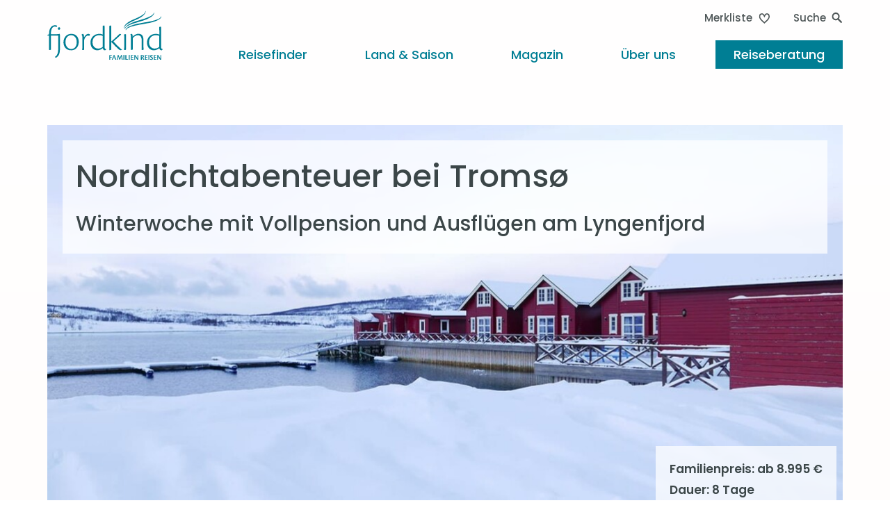

--- FILE ---
content_type: text/html; charset=UTF-8
request_url: https://fjordkind-reisen.de/urlaub/norwegen/norwegen-nordlichtabenteuer-tromsoe/
body_size: 12190
content:
<!doctype html>
<html lang="de">
<head>
	<meta charset="UTF-8">
	<meta http-equiv="X-UA-Compatible" content="IE=edge">
	<meta name="viewport" content="width=device-width, initial-scale=1, shrink-to-fit=no">

	<meta name='robots' content='index, follow, max-image-preview:large, max-snippet:-1, max-video-preview:-1' />
	<style>img:is([sizes="auto" i], [sizes^="auto," i]) { contain-intrinsic-size: 3000px 1500px }</style>
	
	<!-- This site is optimized with the Yoast SEO plugin v26.7 - https://yoast.com/wordpress/plugins/seo/ -->
	<title>Nordlichtabenteuer bei Tromsø mit Vollpension und Ausflügen</title>
	<meta name="description" content="Im Norden Norwegens liegt die Lyngenhalbinsel. Hier gibt es Berge, Fjorde und viel Schnee für Familien. Vollverpflegung und geführte Ausflüge sind inklusive." />
	<link rel="canonical" href="https://fjordkind-reisen.de/urlaub/norwegen/norwegen-nordlichtabenteuer-tromsoe/" />
	<meta property="og:locale" content="de_DE" />
	<meta property="og:type" content="article" />
	<meta property="og:title" content="Nordlichtabenteuer bei Tromsø mit Vollpension und Ausflügen" />
	<meta property="og:description" content="Im Norden Norwegens liegt die Lyngenhalbinsel. Hier gibt es Berge, Fjorde und viel Schnee für Familien. Vollverpflegung und geführte Ausflüge sind inklusive." />
	<meta property="og:url" content="https://fjordkind-reisen.de/urlaub/norwegen/norwegen-nordlichtabenteuer-tromsoe/" />
	<meta property="og:site_name" content="Fjordkind-Reisen" />
	<meta property="article:publisher" content="https://www.facebook.com/FjordkindReisen" />
	<meta property="article:modified_time" content="2025-11-04T09:15:49+00:00" />
	<meta property="og:image" content="https://fjordkind-reisen.de/wp-content/uploads/2021/05/Fjordkind-Reisen-Norwegen-Winter-Familienurlaub-Lyngenalpen-Parallax.jpg" />
	<meta property="og:image:width" content="1280" />
	<meta property="og:image:height" content="800" />
	<meta property="og:image:type" content="image/jpeg" />
	<meta name="twitter:card" content="summary_large_image" />
	<meta name="twitter:label1" content="Geschätzte Lesezeit" />
	<meta name="twitter:data1" content="7 Minuten" />
	<script type="application/ld+json" class="yoast-schema-graph">{"@context":"https://schema.org","@graph":[{"@type":"WebPage","@id":"https://fjordkind-reisen.de/urlaub/norwegen/norwegen-nordlichtabenteuer-tromsoe/","url":"https://fjordkind-reisen.de/urlaub/norwegen/norwegen-nordlichtabenteuer-tromsoe/","name":"Nordlichtabenteuer bei Tromsø mit Vollpension und Ausflügen","isPartOf":{"@id":"https://fjordkind-reisen.de/#website"},"primaryImageOfPage":{"@id":"https://fjordkind-reisen.de/urlaub/norwegen/norwegen-nordlichtabenteuer-tromsoe/#primaryimage"},"image":{"@id":"https://fjordkind-reisen.de/urlaub/norwegen/norwegen-nordlichtabenteuer-tromsoe/#primaryimage"},"thumbnailUrl":"https://fjordkind-reisen.de/wp-content/uploads/2021/05/Fjordkind-Reisen-Norwegen-Winter-Familienurlaub-Lyngenalpen-Parallax.jpg","datePublished":"2022-05-18T09:19:03+00:00","dateModified":"2025-11-04T09:15:49+00:00","description":"Im Norden Norwegens liegt die Lyngenhalbinsel. Hier gibt es Berge, Fjorde und viel Schnee für Familien. Vollverpflegung und geführte Ausflüge sind inklusive.","breadcrumb":{"@id":"https://fjordkind-reisen.de/urlaub/norwegen/norwegen-nordlichtabenteuer-tromsoe/#breadcrumb"},"inLanguage":"de","potentialAction":[{"@type":"ReadAction","target":["https://fjordkind-reisen.de/urlaub/norwegen/norwegen-nordlichtabenteuer-tromsoe/"]}]},{"@type":"ImageObject","inLanguage":"de","@id":"https://fjordkind-reisen.de/urlaub/norwegen/norwegen-nordlichtabenteuer-tromsoe/#primaryimage","url":"https://fjordkind-reisen.de/wp-content/uploads/2021/05/Fjordkind-Reisen-Norwegen-Winter-Familienurlaub-Lyngenalpen-Parallax.jpg","contentUrl":"https://fjordkind-reisen.de/wp-content/uploads/2021/05/Fjordkind-Reisen-Norwegen-Winter-Familienurlaub-Lyngenalpen-Parallax.jpg","width":1280,"height":800},{"@type":"BreadcrumbList","@id":"https://fjordkind-reisen.de/urlaub/norwegen/norwegen-nordlichtabenteuer-tromsoe/#breadcrumb","itemListElement":[{"@type":"ListItem","position":1,"name":"Startseite","item":"https://fjordkind-reisen.de/"},{"@type":"ListItem","position":2,"name":"Nordlichtabenteuer bei Tromsø"}]},{"@type":"WebSite","@id":"https://fjordkind-reisen.de/#website","url":"https://fjordkind-reisen.de/","name":"Fjordkind-Reisen","description":"Eure Spezialistinnen für Familienurlaub in Skandinavien","publisher":{"@id":"https://fjordkind-reisen.de/#organization"},"potentialAction":[{"@type":"SearchAction","target":{"@type":"EntryPoint","urlTemplate":"https://fjordkind-reisen.de/?s={search_term_string}"},"query-input":{"@type":"PropertyValueSpecification","valueRequired":true,"valueName":"search_term_string"}}],"inLanguage":"de"},{"@type":"Organization","@id":"https://fjordkind-reisen.de/#organization","name":"Fjordkind-Reisen","url":"https://fjordkind-reisen.de/","logo":{"@type":"ImageObject","inLanguage":"de","@id":"https://fjordkind-reisen.de/#/schema/logo/image/","url":"https://fjordkind-reisen.de/wp-content/uploads/2022/03/logo-fjordkind-reisen.svg","contentUrl":"https://fjordkind-reisen.de/wp-content/uploads/2022/03/logo-fjordkind-reisen.svg","width":166,"height":72,"caption":"Fjordkind-Reisen"},"image":{"@id":"https://fjordkind-reisen.de/#/schema/logo/image/"},"sameAs":["https://www.facebook.com/FjordkindReisen","https://www.instagram.com/fjordkind.reisen/"]}]}</script>
	<!-- / Yoast SEO plugin. -->


<link rel='dns-prefetch' href='//plausible.io' />
<style id='safe-svg-svg-icon-style-inline-css'>
.safe-svg-cover{text-align:center}.safe-svg-cover .safe-svg-inside{display:inline-block;max-width:100%}.safe-svg-cover svg{fill:currentColor;height:100%;max-height:100%;max-width:100%;width:100%}

</style>
<style id='global-styles-inline-css'>
:root{--wp--preset--aspect-ratio--square: 1;--wp--preset--aspect-ratio--4-3: 4/3;--wp--preset--aspect-ratio--3-4: 3/4;--wp--preset--aspect-ratio--3-2: 3/2;--wp--preset--aspect-ratio--2-3: 2/3;--wp--preset--aspect-ratio--16-9: 16/9;--wp--preset--aspect-ratio--9-16: 9/16;--wp--preset--color--black: #000000;--wp--preset--color--cyan-bluish-gray: #abb8c3;--wp--preset--color--white: #ffffff;--wp--preset--color--pale-pink: #f78da7;--wp--preset--color--vivid-red: #cf2e2e;--wp--preset--color--luminous-vivid-orange: #ff6900;--wp--preset--color--luminous-vivid-amber: #fcb900;--wp--preset--color--light-green-cyan: #7bdcb5;--wp--preset--color--vivid-green-cyan: #00d084;--wp--preset--color--pale-cyan-blue: #8ed1fc;--wp--preset--color--vivid-cyan-blue: #0693e3;--wp--preset--color--vivid-purple: #9b51e0;--wp--preset--color--primary: #007e94;--wp--preset--color--dark: #3b4648;--wp--preset--color--light: #fffdf8;--wp--preset--color--white-transparent: rgba(255, 255, 255, 0.73);--wp--preset--gradient--vivid-cyan-blue-to-vivid-purple: linear-gradient(135deg,rgba(6,147,227,1) 0%,rgb(155,81,224) 100%);--wp--preset--gradient--light-green-cyan-to-vivid-green-cyan: linear-gradient(135deg,rgb(122,220,180) 0%,rgb(0,208,130) 100%);--wp--preset--gradient--luminous-vivid-amber-to-luminous-vivid-orange: linear-gradient(135deg,rgba(252,185,0,1) 0%,rgba(255,105,0,1) 100%);--wp--preset--gradient--luminous-vivid-orange-to-vivid-red: linear-gradient(135deg,rgba(255,105,0,1) 0%,rgb(207,46,46) 100%);--wp--preset--gradient--very-light-gray-to-cyan-bluish-gray: linear-gradient(135deg,rgb(238,238,238) 0%,rgb(169,184,195) 100%);--wp--preset--gradient--cool-to-warm-spectrum: linear-gradient(135deg,rgb(74,234,220) 0%,rgb(151,120,209) 20%,rgb(207,42,186) 40%,rgb(238,44,130) 60%,rgb(251,105,98) 80%,rgb(254,248,76) 100%);--wp--preset--gradient--blush-light-purple: linear-gradient(135deg,rgb(255,206,236) 0%,rgb(152,150,240) 100%);--wp--preset--gradient--blush-bordeaux: linear-gradient(135deg,rgb(254,205,165) 0%,rgb(254,45,45) 50%,rgb(107,0,62) 100%);--wp--preset--gradient--luminous-dusk: linear-gradient(135deg,rgb(255,203,112) 0%,rgb(199,81,192) 50%,rgb(65,88,208) 100%);--wp--preset--gradient--pale-ocean: linear-gradient(135deg,rgb(255,245,203) 0%,rgb(182,227,212) 50%,rgb(51,167,181) 100%);--wp--preset--gradient--electric-grass: linear-gradient(135deg,rgb(202,248,128) 0%,rgb(113,206,126) 100%);--wp--preset--gradient--midnight: linear-gradient(135deg,rgb(2,3,129) 0%,rgb(40,116,252) 100%);--wp--preset--font-size--small: 13px;--wp--preset--font-size--medium: 20px;--wp--preset--font-size--large: 36px;--wp--preset--font-size--x-large: 42px;--wp--preset--font-size--lead: 1.111rem;--wp--preset--font-size--h-1: clamp(1.625rem, 5vw, 2.5rem);--wp--preset--font-size--h-2: clamp(1.437rem, 5vw, 2.111rem);--wp--preset--font-size--xxl: clamp(1.3rem, 5vw, 1.666rem);--wp--preset--font-size--h-3: clamp(1.187rem, 5vw, 1.388rem);--wp--preset--font-size--h-4: 1.055;--wp--preset--spacing--20: 0.44rem;--wp--preset--spacing--30: 0.67rem;--wp--preset--spacing--40: 1rem;--wp--preset--spacing--50: 1.5rem;--wp--preset--spacing--60: 2.25rem;--wp--preset--spacing--70: 3.38rem;--wp--preset--spacing--80: 5.06rem;--wp--preset--shadow--natural: 6px 6px 9px rgba(0, 0, 0, 0.2);--wp--preset--shadow--deep: 12px 12px 50px rgba(0, 0, 0, 0.4);--wp--preset--shadow--sharp: 6px 6px 0px rgba(0, 0, 0, 0.2);--wp--preset--shadow--outlined: 6px 6px 0px -3px rgba(255, 255, 255, 1), 6px 6px rgba(0, 0, 0, 1);--wp--preset--shadow--crisp: 6px 6px 0px rgba(0, 0, 0, 1);}.wp-block-media-text{--wp--preset--color--primary-trans: #007E9433;}:root { --wp--style--global--content-size: 756px;--wp--style--global--wide-size: 1144px; }:where(body) { margin: 0; }.wp-site-blocks > .alignleft { float: left; margin-right: 2em; }.wp-site-blocks > .alignright { float: right; margin-left: 2em; }.wp-site-blocks > .aligncenter { justify-content: center; margin-left: auto; margin-right: auto; }:where(.is-layout-flex){gap: 0.5em;}:where(.is-layout-grid){gap: 0.5em;}.is-layout-flow > .alignleft{float: left;margin-inline-start: 0;margin-inline-end: 2em;}.is-layout-flow > .alignright{float: right;margin-inline-start: 2em;margin-inline-end: 0;}.is-layout-flow > .aligncenter{margin-left: auto !important;margin-right: auto !important;}.is-layout-constrained > .alignleft{float: left;margin-inline-start: 0;margin-inline-end: 2em;}.is-layout-constrained > .alignright{float: right;margin-inline-start: 2em;margin-inline-end: 0;}.is-layout-constrained > .aligncenter{margin-left: auto !important;margin-right: auto !important;}.is-layout-constrained > :where(:not(.alignleft):not(.alignright):not(.alignfull)){max-width: var(--wp--style--global--content-size);margin-left: auto !important;margin-right: auto !important;}.is-layout-constrained > .alignwide{max-width: var(--wp--style--global--wide-size);}body .is-layout-flex{display: flex;}.is-layout-flex{flex-wrap: wrap;align-items: center;}.is-layout-flex > :is(*, div){margin: 0;}body .is-layout-grid{display: grid;}.is-layout-grid > :is(*, div){margin: 0;}body{padding-top: 0px;padding-right: 0px;padding-bottom: 0px;padding-left: 0px;}a:where(:not(.wp-element-button)){text-decoration: underline;}:root :where(.wp-element-button, .wp-block-button__link){background-color: var(--wp--preset--color--primary);border-radius: 0;border-width: 1px;border-style: solid;color: #FFFFFF;font-family: var(--bs-body-font-family);font-size: .944rem;font-weight: 500;line-height: 1.3;padding: .375rem 1.3rem;text-decoration: none;}.has-black-color{color: var(--wp--preset--color--black) !important;}.has-cyan-bluish-gray-color{color: var(--wp--preset--color--cyan-bluish-gray) !important;}.has-white-color{color: var(--wp--preset--color--white) !important;}.has-pale-pink-color{color: var(--wp--preset--color--pale-pink) !important;}.has-vivid-red-color{color: var(--wp--preset--color--vivid-red) !important;}.has-luminous-vivid-orange-color{color: var(--wp--preset--color--luminous-vivid-orange) !important;}.has-luminous-vivid-amber-color{color: var(--wp--preset--color--luminous-vivid-amber) !important;}.has-light-green-cyan-color{color: var(--wp--preset--color--light-green-cyan) !important;}.has-vivid-green-cyan-color{color: var(--wp--preset--color--vivid-green-cyan) !important;}.has-pale-cyan-blue-color{color: var(--wp--preset--color--pale-cyan-blue) !important;}.has-vivid-cyan-blue-color{color: var(--wp--preset--color--vivid-cyan-blue) !important;}.has-vivid-purple-color{color: var(--wp--preset--color--vivid-purple) !important;}.has-primary-color{color: var(--wp--preset--color--primary) !important;}.has-dark-color{color: var(--wp--preset--color--dark) !important;}.has-light-color{color: var(--wp--preset--color--light) !important;}.has-white-transparent-color{color: var(--wp--preset--color--white-transparent) !important;}.has-black-background-color{background-color: var(--wp--preset--color--black) !important;}.has-cyan-bluish-gray-background-color{background-color: var(--wp--preset--color--cyan-bluish-gray) !important;}.has-white-background-color{background-color: var(--wp--preset--color--white) !important;}.has-pale-pink-background-color{background-color: var(--wp--preset--color--pale-pink) !important;}.has-vivid-red-background-color{background-color: var(--wp--preset--color--vivid-red) !important;}.has-luminous-vivid-orange-background-color{background-color: var(--wp--preset--color--luminous-vivid-orange) !important;}.has-luminous-vivid-amber-background-color{background-color: var(--wp--preset--color--luminous-vivid-amber) !important;}.has-light-green-cyan-background-color{background-color: var(--wp--preset--color--light-green-cyan) !important;}.has-vivid-green-cyan-background-color{background-color: var(--wp--preset--color--vivid-green-cyan) !important;}.has-pale-cyan-blue-background-color{background-color: var(--wp--preset--color--pale-cyan-blue) !important;}.has-vivid-cyan-blue-background-color{background-color: var(--wp--preset--color--vivid-cyan-blue) !important;}.has-vivid-purple-background-color{background-color: var(--wp--preset--color--vivid-purple) !important;}.has-primary-background-color{background-color: var(--wp--preset--color--primary) !important;}.has-dark-background-color{background-color: var(--wp--preset--color--dark) !important;}.has-light-background-color{background-color: var(--wp--preset--color--light) !important;}.has-white-transparent-background-color{background-color: var(--wp--preset--color--white-transparent) !important;}.has-black-border-color{border-color: var(--wp--preset--color--black) !important;}.has-cyan-bluish-gray-border-color{border-color: var(--wp--preset--color--cyan-bluish-gray) !important;}.has-white-border-color{border-color: var(--wp--preset--color--white) !important;}.has-pale-pink-border-color{border-color: var(--wp--preset--color--pale-pink) !important;}.has-vivid-red-border-color{border-color: var(--wp--preset--color--vivid-red) !important;}.has-luminous-vivid-orange-border-color{border-color: var(--wp--preset--color--luminous-vivid-orange) !important;}.has-luminous-vivid-amber-border-color{border-color: var(--wp--preset--color--luminous-vivid-amber) !important;}.has-light-green-cyan-border-color{border-color: var(--wp--preset--color--light-green-cyan) !important;}.has-vivid-green-cyan-border-color{border-color: var(--wp--preset--color--vivid-green-cyan) !important;}.has-pale-cyan-blue-border-color{border-color: var(--wp--preset--color--pale-cyan-blue) !important;}.has-vivid-cyan-blue-border-color{border-color: var(--wp--preset--color--vivid-cyan-blue) !important;}.has-vivid-purple-border-color{border-color: var(--wp--preset--color--vivid-purple) !important;}.has-primary-border-color{border-color: var(--wp--preset--color--primary) !important;}.has-dark-border-color{border-color: var(--wp--preset--color--dark) !important;}.has-light-border-color{border-color: var(--wp--preset--color--light) !important;}.has-white-transparent-border-color{border-color: var(--wp--preset--color--white-transparent) !important;}.has-vivid-cyan-blue-to-vivid-purple-gradient-background{background: var(--wp--preset--gradient--vivid-cyan-blue-to-vivid-purple) !important;}.has-light-green-cyan-to-vivid-green-cyan-gradient-background{background: var(--wp--preset--gradient--light-green-cyan-to-vivid-green-cyan) !important;}.has-luminous-vivid-amber-to-luminous-vivid-orange-gradient-background{background: var(--wp--preset--gradient--luminous-vivid-amber-to-luminous-vivid-orange) !important;}.has-luminous-vivid-orange-to-vivid-red-gradient-background{background: var(--wp--preset--gradient--luminous-vivid-orange-to-vivid-red) !important;}.has-very-light-gray-to-cyan-bluish-gray-gradient-background{background: var(--wp--preset--gradient--very-light-gray-to-cyan-bluish-gray) !important;}.has-cool-to-warm-spectrum-gradient-background{background: var(--wp--preset--gradient--cool-to-warm-spectrum) !important;}.has-blush-light-purple-gradient-background{background: var(--wp--preset--gradient--blush-light-purple) !important;}.has-blush-bordeaux-gradient-background{background: var(--wp--preset--gradient--blush-bordeaux) !important;}.has-luminous-dusk-gradient-background{background: var(--wp--preset--gradient--luminous-dusk) !important;}.has-pale-ocean-gradient-background{background: var(--wp--preset--gradient--pale-ocean) !important;}.has-electric-grass-gradient-background{background: var(--wp--preset--gradient--electric-grass) !important;}.has-midnight-gradient-background{background: var(--wp--preset--gradient--midnight) !important;}.has-small-font-size{font-size: var(--wp--preset--font-size--small) !important;}.has-medium-font-size{font-size: var(--wp--preset--font-size--medium) !important;}.has-large-font-size{font-size: var(--wp--preset--font-size--large) !important;}.has-x-large-font-size{font-size: var(--wp--preset--font-size--x-large) !important;}.has-lead-font-size{font-size: var(--wp--preset--font-size--lead) !important;}.has-h-1-font-size{font-size: var(--wp--preset--font-size--h-1) !important;}.has-h-2-font-size{font-size: var(--wp--preset--font-size--h-2) !important;}.has-xxl-font-size{font-size: var(--wp--preset--font-size--xxl) !important;}.has-h-3-font-size{font-size: var(--wp--preset--font-size--h-3) !important;}.has-h-4-font-size{font-size: var(--wp--preset--font-size--h-4) !important;}.wp-block-media-text.has-primary-trans-color{color: var(--wp--preset--color--primary-trans) !important;}.wp-block-media-text.has-primary-trans-background-color{background-color: var(--wp--preset--color--primary-trans) !important;}.wp-block-media-text.has-primary-trans-border-color{border-color: var(--wp--preset--color--primary-trans) !important;}
:where(.wp-block-post-template.is-layout-flex){gap: 1.25em;}:where(.wp-block-post-template.is-layout-grid){gap: 1.25em;}
:where(.wp-block-columns.is-layout-flex){gap: 2em;}:where(.wp-block-columns.is-layout-grid){gap: 2em;}
:root :where(.wp-block-pullquote){font-size: 1.5em;line-height: 1.6;}
</style>
<link rel="preload" as="style" id='bootstrap-preload-css' href='https://fjordkind-reisen.de/wp-content/themes/acb-theme/assets/build/bootstrap.min.css?bust=1.0.98' media='' />
<link rel="preload" as="style" id='theme-styles-preload-css' href='https://fjordkind-reisen.de/wp-content/themes/acb-theme/assets/build/style.min.css?bust=1.0.98' media='' />
<link rel='stylesheet' id='bootstrap-css' href='https://fjordkind-reisen.de/wp-content/themes/acb-theme/assets/build/bootstrap.min.css?bust=1.0.98' media='all' />
<link rel='stylesheet' id='theme-styles-css' href='https://fjordkind-reisen.de/wp-content/themes/acb-theme/assets/build/style.min.css?bust=1.0.98' media='all' />
<link rel='stylesheet' id='theme-slider-css' href='https://fjordkind-reisen.de/wp-content/themes/acb-theme/assets/build/slider-concat.min.css?bust=1.0.98' media="none" onload="this.media='all'" />
<link rel='stylesheet' id='theme-lightbox-css' href='https://fjordkind-reisen.de/wp-content/themes/acb-theme/assets/build/lightbox-concat.min.css?bust=1.0.98' media="none" onload="this.media='all'" />
<script defer="defer" defer data-domain='fjordkind-reisen.de' data-api='https://plausible.io/api/event' data-cfasync='false' src="https://plausible.io/js/plausible.outbound-links.js" id="plausible-analytics-js"></script>
<script defer="defer" id="plausible-analytics-js-after">
window.plausible = window.plausible || function() { (window.plausible.q = window.plausible.q || []).push(arguments) }
</script>
<script src="https://fjordkind-reisen.de/wp-includes/js/jquery/jquery.min.js" id="jquery-core-js"></script>
<script defer="defer" src="https://fjordkind-reisen.de/wp-includes/js/jquery/jquery-migrate.min.js" id="jquery-migrate-js"></script>
<link rel="alternate" title="oEmbed (JSON)" type="application/json+oembed" href="https://fjordkind-reisen.de/wp-json/oembed/1.0/embed?url=https%3A%2F%2Ffjordkind-reisen.de%2Furlaub%2Fnorwegen%2Fnorwegen-nordlichtabenteuer-tromsoe%2F" />
<link rel="alternate" title="oEmbed (XML)" type="text/xml+oembed" href="https://fjordkind-reisen.de/wp-json/oembed/1.0/embed?url=https%3A%2F%2Ffjordkind-reisen.de%2Furlaub%2Fnorwegen%2Fnorwegen-nordlichtabenteuer-tromsoe%2F&#038;format=xml" />

	<link rel="preload" href="https://fjordkind-reisen.de/wp-content/themes/acb-theme/assets/fonts/poppins-v19-latin-regular.woff2" as="font" type="font/woff2" crossorigin>
	<link rel="preload" href="https://fjordkind-reisen.de/wp-content/themes/acb-theme/assets/fonts/poppins-v19-latin-italic.woff2" as="font" type="font/woff2" crossorigin>
	<link rel="preload" href="https://fjordkind-reisen.de/wp-content/themes/acb-theme/assets/fonts/poppins-v19-latin-500.woff2" as="font" type="font/woff2" crossorigin>
	<link rel="preload" href="https://fjordkind-reisen.de/wp-content/themes/acb-theme/assets/fonts/poppins-v19-latin-600.woff2" as="font" type="font/woff2" crossorigin>

	<link rel="profile" href="http://gmpg.org/xfn/11">
			<link rel="pingback" href="https://fjordkind-reisen.de/xmlrpc.php">
	
	<link rel="apple-touch-icon" sizes="180x180" href="https://fjordkind-reisen.de/wp-content/themes/acb-theme/assets/images/favicons/apple-touch-icon.png">
<link rel="icon" type="image/png" sizes="32x32" href="https://fjordkind-reisen.de/wp-content/themes/acb-theme/assets/images/favicons/favicon-32x32.png">
<link rel="icon" type="image/png" sizes="16x16" href="https://fjordkind-reisen.de/wp-content/themes/acb-theme/assets/images/favicons/favicon-16x16.png">
<link rel="manifest" crossorigin="use-credentials" href="https://fjordkind-reisen.de/wp-content/themes/acb-theme/assets/images/favicons/site.webmanifest">
<link rel="mask-icon" href="https://fjordkind-reisen.de/wp-content/themes/acb-theme/assets/images/favicons/safari-pinned-tab.svg" color="#007e94">
<meta name="msapplication-TileColor" content="#007e94">
<meta name="theme-color" content="#007e94">
<meta name="mobile-web-app-capable" content="yes">
<meta name="apple-mobile-web-app-capable" content="yes">
<meta name="apple-mobile-web-app-status-bar-style" content="#007e94">

</head>

<body class="wp-singular reise-template-default single single-reise postid-8530 wp-custom-logo wp-theme-acb-theme">

<div id="page" class="site">

	<header id="masthead" class="site-header fixed-top">

		<nav class="navbar navbar-expand-lg">

			
	<a class="no-scroll visually-hidden-focusable position-absolute bg-white p-2" href="#skip-content">Zum Hauptinhalt springen</a>



			<div class="container">

				<div class="navbar-mobile flex-center">

					<a href="https://fjordkind-reisen.de/" class="custom-logo-link" rel="home"><img width="166" height="72" src="https://fjordkind-reisen.de/wp-content/uploads/2022/03/logo-fjordkind-reisen.svg" class="custom-logo" alt="Fjordkind-Reisen" decoding="async" /></a>
					
						<div class="wishlist-link ms-auto d-lg-none">
							<a class="no-link-style" href="https://fjordkind-reisen.de/merkliste/">
								<svg class="icon-heart icon icon-size-2 text-primary" aria-hidden="true"><use href="#heart" /></svg>
							</a>
						</div>

						<button class="search-toggler btn btn-icon text-primary pe-2 d-lg-none" aria-expanded="false" aria-label="Suche öffnen" style="margin-top: 1px;">
							<svg class="icon icon-size-1" aria-hidden="true"><use xlink:href="#search" /></svg>
						</button>

					
					<button class="navbar-toggler d-flex d-lg-none justify-content-between align-items-center flex-shrink-0 ps-0" type="button" aria-expanded="false">
						<span class="navbar-toggler--text d-inline-block me-2 text-primary" aria-label="Navigation anzeigen">Menü</span>
						<svg class="icon-open icon icon-size-1 text-primary" aria-hidden="true"><use href="#hamburger" /></svg>
						<svg class="icon-close icon icon-size-1 text-primary" aria-hidden="true"><use href="#close" /></svg>
					</button>

				</div>

				<div id="skip-header" class="collapse navbar-collapse flex-lg-column align-items-lg-end">

					<div class="top-menu"><ul id="top-menu" class="navbar-nav d-none d-lg-flex"><li id="menu-item-936" class="icon-heart wishlist-link menu-item menu-item-type-post_type menu-item-object-page nav-item menu-item-936 top-menu--item top-menu--item--depth-0 has-icon flex-center"><a  href="https://fjordkind-reisen.de/merkliste/" class="nav-link top-menu--link top-menu--link--depth-0"><span>Merkliste</span><svg class="icon icon-size-sm icon-menu icon-heart ms-2"><use href="#heart" /></svg></a></li>
<li id="menu-item-937" class="menu-search icon-search menu-item menu-item-type-custom menu-item-object-custom nav-item menu-item-937 top-menu--item top-menu--item--depth-0 has-icon flex-center"><button class="nav-link btn btn-link top-menu--link"><span>Suche</span><svg class="icon icon-size-sm icon-menu icon-search ms-2"><use href="#search" /></svg></button><div class="dropdown-menu navbar-dropdown-menu"><form class="wp-block-search" method="get" action="https://fjordkind-reisen.de/urlaub-in-skandinavien/" role="search">

		<label for="search-form-1" class="wp-block-search__label visually-hidden">Suche&hellip;</label>

		<div class="wp-block-search__inside-wrapper mb-0">
			<input type="search" class="wp-block-search__input" id="search-form-1" name="stichwort" value="" placeholder="Suche&hellip;">
			<button type="submit" class="wp-block-search__button" aria-label="Suche"><svg class="icon" aria-hidden="true"><use xlink:href="#search" /></svg></button>
		</div>

	</form></div></li>
</ul></div>
					<span class="visually-hidden">Hauptmenü</span>

					<div id="navbarNavDropdown" class="main-menu"><ul id="main-menu" class="navbar-nav p-0"><li id="menu-item-25" class="menu-item menu-item-type-post_type menu-item-object-page nav-item menu-item-25 main-menu--item main-menu--item--depth-0"><a href="https://fjordkind-reisen.de/urlaub-in-skandinavien/" class="nav-link main-menu--link main-menu--link--depth-0">Reisefinder</a></li>
<li id="menu-item-24" class="menu-item menu-item-type-post_type menu-item-object-page menu-item-has-children nav-item menu-item-24 main-menu--item main-menu--item--depth-0"><a href="https://fjordkind-reisen.de/laender/" class="nav-link main-menu--link main-menu--link--depth-0">Land &amp; Saison</a><button class="menu-icon-dropdown btn btn-icon d-lg-none" aria-expanded="false"><span class="visually-hidden">Untermenü öffnen</span><svg class="icon text-primary"><use href="#chevron-down" /></svg></button>
<ul class=" dropdown-menu navbar-dropdown-menu">
	<li id="menu-item-1112" class="menu-item menu-item-type-post_type menu-item-object-page nav-item menu-item-1112 main-menu--item main-menu--item--depth-1"><a href="https://fjordkind-reisen.de/laender/island-familienurlaub/" class="nav-link main-menu--link main-menu--link--depth-1">Island</a></li>
	<li id="menu-item-6941" class="menu-item menu-item-type-post_type menu-item-object-page nav-item menu-item-6941 main-menu--item main-menu--item--depth-1"><a href="https://fjordkind-reisen.de/laender/norwegen-familienurlaub/" class="nav-link main-menu--link main-menu--link--depth-1">Norwegen</a></li>
	<li id="menu-item-6977" class="menu-item menu-item-type-post_type menu-item-object-page nav-item menu-item-6977 main-menu--item main-menu--item--depth-1"><a href="https://fjordkind-reisen.de/laender/daenemark-familienurlaub/" class="nav-link main-menu--link main-menu--link--depth-1">Dänemark</a></li>
	<li id="menu-item-7319" class="menu-item menu-item-type-post_type menu-item-object-page nav-item menu-item-7319 main-menu--item main-menu--item--depth-1"><a href="https://fjordkind-reisen.de/laender/schweden-familienurlaub/" class="nav-link main-menu--link main-menu--link--depth-1">Schweden</a></li>
	<li id="menu-item-7927" class="menu-item menu-item-type-post_type menu-item-object-page nav-item menu-item-7927 main-menu--item main-menu--item--depth-1"><a href="https://fjordkind-reisen.de/laender/finnland-familienurlaub/" class="nav-link main-menu--link main-menu--link--depth-1">Finnland</a></li>
	<li id="menu-item-1114" class="menu-item menu-item-type-post_type menu-item-object-page nav-item menu-item-1114 main-menu--item main-menu--item--depth-1"><a href="https://fjordkind-reisen.de/laender/skandinavien-rundreisen/" class="nav-link main-menu--link main-menu--link--depth-1">Skandinavien</a></li>
	<li id="menu-item-19372" class="menu-item menu-item-type-post_type menu-item-object-page nav-item menu-item-19372 main-menu--item main-menu--item--depth-1"><a href="https://fjordkind-reisen.de/jahreszeit/" class="nav-link main-menu--link main-menu--link--depth-1">Jahreszeiten</a></li>
</ul>
</li>
<li id="menu-item-26" class="menu-item menu-item-type-post_type menu-item-object-page nav-item menu-item-26 main-menu--item main-menu--item--depth-0"><a href="https://fjordkind-reisen.de/magazin/" class="nav-link main-menu--link main-menu--link--depth-0">Magazin</a></li>
<li id="menu-item-27" class="menu-item menu-item-type-post_type menu-item-object-page menu-item-has-children nav-item menu-item-27 main-menu--item main-menu--item--depth-0"><a href="https://fjordkind-reisen.de/ueber-uns/" class="nav-link main-menu--link main-menu--link--depth-0">Über uns</a><button class="menu-icon-dropdown btn btn-icon d-lg-none" aria-expanded="false"><span class="visually-hidden">Untermenü öffnen</span><svg class="icon text-primary"><use href="#chevron-down" /></svg></button>
<ul class=" dropdown-menu navbar-dropdown-menu">
	<li id="menu-item-1582" class="menu-item menu-item-type-custom menu-item-object-custom nav-item menu-item-1582 main-menu--item main-menu--item--depth-1"><a href="https://fjordkind-reisen.de/ueber-uns/" class="nav-link main-menu--link main-menu--link--depth-1">Team</a></li>
	<li id="menu-item-1585" class="menu-item menu-item-type-post_type menu-item-object-page nav-item menu-item-1585 main-menu--item main-menu--item--depth-1"><a href="https://fjordkind-reisen.de/ueber-uns/nachhaltigkeit/" class="nav-link main-menu--link main-menu--link--depth-1">Nachhaltigkeit</a></li>
	<li id="menu-item-1588" class="menu-item menu-item-type-post_type menu-item-object-page nav-item menu-item-1588 main-menu--item main-menu--item--depth-1"><a href="https://fjordkind-reisen.de/ueber-uns/erfahrungsberichte/" class="nav-link main-menu--link main-menu--link--depth-1">Erfahrungsberichte</a></li>
</ul>
</li>
<li id="menu-item-33" class="menu-bg-primary menu-item menu-item-type-post_type menu-item-object-page nav-item menu-item-33 main-menu--item main-menu--item--depth-0"><a href="https://fjordkind-reisen.de/reiseberatung/" class="nav-link main-menu--link main-menu--link--depth-0">Reiseberatung</a></li>
</ul></div><div class="main-menu"><ul id="menu-topmenue" class="navbar-nav pt-0 d-lg-none"><li class="icon-heart wishlist-link menu-item menu-item-type-post_type menu-item-object-page nav-item menu-item-936 main-menu--item main-menu--item--depth-0 has-icon flex-center"><a  href="https://fjordkind-reisen.de/merkliste/" class="nav-link main-menu--link main-menu--link--depth-0"><span>Merkliste</span><svg class="icon icon-size-sm icon-menu icon-heart ms-2"><use href="#heart" /></svg></a></li>
<li class="menu-search icon-search menu-item menu-item-type-custom menu-item-object-custom nav-item menu-item-937 main-menu--item main-menu--item--depth-0 has-icon flex-center"><button class="nav-link btn btn-link main-menu--link"><span>Suche</span><svg class="icon icon-size-sm icon-menu icon-search ms-2"><use href="#search" /></svg></button><div class="dropdown-menu navbar-dropdown-menu"><form class="wp-block-search" method="get" action="https://fjordkind-reisen.de/urlaub-in-skandinavien/" role="search">

		<label for="search-form-2" class="wp-block-search__label visually-hidden">Suche&hellip;</label>

		<div class="wp-block-search__inside-wrapper mb-0">
			<input type="search" class="wp-block-search__input" id="search-form-2" name="stichwort" value="" placeholder="Suche&hellip;">
			<button type="submit" class="wp-block-search__button" aria-label="Suche"><svg class="icon" aria-hidden="true"><use xlink:href="#search" /></svg></button>
		</div>

	</form></div></li>
</ul></div>
				</div>

				<div class="collapse search-collapse justify-content-center w-100 p-10 d-lg-none menu-searcha">
					<form class="wp-block-search" method="get" action="https://fjordkind-reisen.de/urlaub-in-skandinavien/" role="search">

		<label for="search-form-3" class="wp-block-search__label visually-hidden">Suche&hellip;</label>

		<div class="wp-block-search__inside-wrapper mb-0">
			<input type="search" class="wp-block-search__input" id="search-form-3" name="stichwort" value="" placeholder="Suche&hellip;">
			<button type="submit" class="wp-block-search__button" aria-label="Suche"><svg class="icon" aria-hidden="true"><use xlink:href="#search" /></svg></button>
		</div>

	</form>				</div>

			</div>

		</nav>

	</header>

	
	<div id="skip-content" class="site-content">

		<div id="content-inner" class="content-md pb-4">

<figure class="header-thumbnail container position-relative mb-4">

	<header class="header-thumbnail--box entry-header has-thumbnail">

		<h1 class="pt-0 mb-0 mb-md-1">Nordlichtabenteuer bei Tromsø</h1>
		<strong class="header-thumbnail--subtitle font-size-xxl fw-medium d-none d-md-block">Winterwoche mit Vollpension und Ausflügen am Lyngenfjord</strong>

	</header>

		<div class="post-thumbnail">
		<img width="1142" height="714" src="https://fjordkind-reisen.de/wp-content/uploads/2021/05/Fjordkind-Reisen-Norwegen-Winter-Familienurlaub-Lyngenalpen-Parallax-1142x714.jpg" class="size-featured header-thumbnail--img w-100 wp-post-image" alt="Nordlichtabenteuer bei Tromsø" decoding="async" fetchpriority="high" srcset="https://fjordkind-reisen.de/wp-content/uploads/2021/05/Fjordkind-Reisen-Norwegen-Winter-Familienurlaub-Lyngenalpen-Parallax-1142x714.jpg 1142w, https://fjordkind-reisen.de/wp-content/uploads/2021/05/Fjordkind-Reisen-Norwegen-Winter-Familienurlaub-Lyngenalpen-Parallax-370x231.jpg 370w, https://fjordkind-reisen.de/wp-content/uploads/2021/05/Fjordkind-Reisen-Norwegen-Winter-Familienurlaub-Lyngenalpen-Parallax-800x500.jpg 800w, https://fjordkind-reisen.de/wp-content/uploads/2021/05/Fjordkind-Reisen-Norwegen-Winter-Familienurlaub-Lyngenalpen-Parallax.jpg 1280w" sizes="(max-width: 1142px) 100vw, 1142px" />	</div>
	
	
		<div class="header-thumbnail--box header-thumbnail--price d-flex flex-column align-baseline has-thumbnail">

			<strong>Familienpreis: ab 8.995 €</strong><strong>Dauer: 					8 Tage				</strong>		</div>

	
	
</figure>

<div id="primary" class="content-area" data-trip-id="8530" data-trip-dest="Norwegen">

	<main id="main" class="site-main">

					<article id="post-8530" class="mb-1 pb-2 post-8530 reise type-reise status-publish has-post-thumbnail hentry reiseziel-norwegen">

				<div class="entry-content make-container d-flex flex-column">

					
<figure class="wp-block-gallery alignwide has-nested-images columns-4 is-cropped slider-hide-dots is-lightbox is-slider wp-block-gallery-4 is-layout-flex wp-block-gallery-is-layout-flex">
<figure class="wp-block-image size-medium"><img decoding="async" width="752" height="500" data-id="4798" src="https://fjordkind-reisen.de/wp-content/uploads/2019/09/fjordkind-reisen-norwegen-nordlichtreise-tromso-huetten2.jpg" alt="" class="wp-image-4798" srcset="https://fjordkind-reisen.de/wp-content/uploads/2019/09/fjordkind-reisen-norwegen-nordlichtreise-tromso-huetten2.jpg 752w, https://fjordkind-reisen.de/wp-content/uploads/2019/09/fjordkind-reisen-norwegen-nordlichtreise-tromso-huetten2-370x246.jpg 370w" sizes="(max-width: 752px) 100vw, 752px" /></figure>



<figure class="wp-block-image size-medium"><img decoding="async" width="752" height="502" data-id="4794" src="https://fjordkind-reisen.de/wp-content/uploads/2019/09/fjordkind-reisen-norwegen-nordlichtreise-tromso-feuer.jpg" alt="" class="wp-image-4794" srcset="https://fjordkind-reisen.de/wp-content/uploads/2019/09/fjordkind-reisen-norwegen-nordlichtreise-tromso-feuer.jpg 752w, https://fjordkind-reisen.de/wp-content/uploads/2019/09/fjordkind-reisen-norwegen-nordlichtreise-tromso-feuer-370x247.jpg 370w" sizes="(max-width: 752px) 100vw, 752px" /></figure>



<figure class="wp-block-image size-medium"><img loading="lazy" decoding="async" width="752" height="502" data-id="4784" src="https://fjordkind-reisen.de/wp-content/uploads/2019/09/fjordkind-reisen-norwegen-nordlichtreise-tromso-boot.jpg" alt="" class="wp-image-4784" srcset="https://fjordkind-reisen.de/wp-content/uploads/2019/09/fjordkind-reisen-norwegen-nordlichtreise-tromso-boot.jpg 752w, https://fjordkind-reisen.de/wp-content/uploads/2019/09/fjordkind-reisen-norwegen-nordlichtreise-tromso-boot-370x247.jpg 370w" sizes="auto, (max-width: 752px) 100vw, 752px" /></figure>



<figure class="wp-block-image size-medium"><img loading="lazy" decoding="async" width="752" height="501" data-id="4815" src="https://fjordkind-reisen.de/wp-content/uploads/2019/09/fjordkind-reisen-norwegen-nordlichtreise-tromso-polarlichter.jpg" alt="" class="wp-image-4815" srcset="https://fjordkind-reisen.de/wp-content/uploads/2019/09/fjordkind-reisen-norwegen-nordlichtreise-tromso-polarlichter.jpg 752w, https://fjordkind-reisen.de/wp-content/uploads/2019/09/fjordkind-reisen-norwegen-nordlichtreise-tromso-polarlichter-370x247.jpg 370w" sizes="auto, (max-width: 752px) 100vw, 752px" /></figure>



<figure class="wp-block-image size-medium"><img loading="lazy" decoding="async" width="752" height="500" data-id="4818" src="https://fjordkind-reisen.de/wp-content/uploads/2019/09/fjordkind-reisen-norwegen-nordlichtreise-tromso-rorbuer1.jpg" alt="" class="wp-image-4818" srcset="https://fjordkind-reisen.de/wp-content/uploads/2019/09/fjordkind-reisen-norwegen-nordlichtreise-tromso-rorbuer1.jpg 752w, https://fjordkind-reisen.de/wp-content/uploads/2019/09/fjordkind-reisen-norwegen-nordlichtreise-tromso-rorbuer1-370x246.jpg 370w" sizes="auto, (max-width: 752px) 100vw, 752px" /></figure>



<figure class="wp-block-image size-medium"><img loading="lazy" decoding="async" width="752" height="500" data-id="4787" src="https://fjordkind-reisen.de/wp-content/uploads/2019/09/fjordkind-reisen-norwegen-nordlichtreise-tromso-eisschollen.jpg" alt="" class="wp-image-4787" srcset="https://fjordkind-reisen.de/wp-content/uploads/2019/09/fjordkind-reisen-norwegen-nordlichtreise-tromso-eisschollen.jpg 752w, https://fjordkind-reisen.de/wp-content/uploads/2019/09/fjordkind-reisen-norwegen-nordlichtreise-tromso-eisschollen-370x246.jpg 370w" sizes="auto, (max-width: 752px) 100vw, 752px" /></figure>



<figure class="wp-block-image size-medium"><img loading="lazy" decoding="async" width="752" height="501" data-id="4834" src="https://fjordkind-reisen.de/wp-content/uploads/2019/09/fjordkind-reisen-norwegen-nordlichtreise-tromso-wal.jpg" alt="" class="wp-image-4834" srcset="https://fjordkind-reisen.de/wp-content/uploads/2019/09/fjordkind-reisen-norwegen-nordlichtreise-tromso-wal.jpg 752w, https://fjordkind-reisen.de/wp-content/uploads/2019/09/fjordkind-reisen-norwegen-nordlichtreise-tromso-wal-370x247.jpg 370w" sizes="auto, (max-width: 752px) 100vw, 752px" /></figure>



<figure class="wp-block-image size-medium"><img loading="lazy" decoding="async" width="752" height="500" data-id="4833" src="https://fjordkind-reisen.de/wp-content/uploads/2019/09/fjordkind-reisen-norwegen-nordlichtreise-tromso-steg.jpg" alt="" class="wp-image-4833" srcset="https://fjordkind-reisen.de/wp-content/uploads/2019/09/fjordkind-reisen-norwegen-nordlichtreise-tromso-steg.jpg 752w, https://fjordkind-reisen.de/wp-content/uploads/2019/09/fjordkind-reisen-norwegen-nordlichtreise-tromso-steg-370x246.jpg 370w" sizes="auto, (max-width: 752px) 100vw, 752px" /></figure>
</figure>



<h2 class="wp-block-heading">Was euch erwartet</h2>



<p>Fast an der nördlichsten Spitze Norwegens, nicht weit von&nbsp;<strong>Tromsø</strong>, liegt die&nbsp;<strong>Lyngenhalbinsel</strong>&nbsp;mit ihrer atemberaubenden Landschaft und unberührten Natur. Im Winter kann man hier <strong>Ski </strong>und <strong>Schneemobil</strong> fahren, <strong>Schneeschuhwanderungen</strong> und <strong>Hundeschlittentouren</strong> machen und mit etwas Glück die Nordlichter über den schneebedeckten Bergen und eisblauen Fjorden tanzen sehen.</p>



<p>Mit dem Flugzeug fliegt ihr nach Tromsø. Von dort geht es weiter zur Unterkunft, einem gemütlichen und gut ausgestatteten&nbsp;<strong>Ferienhaus oder Apartment.</strong>&nbsp;Diese haben jeweils drei Schlafzimmer, ein Wohnzimmer, eine Küche und ein Badezimmer. Die Unterkunft liegt direkt am Meer, sodass ihr von dort direkt die wunderschöne Aussicht genießen könnt. Im danebenliegenden Restaurant mit Panoramafenstern werden euch aus frischen und lokalen Zutaten gekochte Gerichte serviert.</p>



<p>Die Woche in Nordnorwegen verspricht viel Abenteuer und Erlebnisse. Dazu gehören eine <strong>Nordlichtsafari</strong> und eine <strong>Fahrt im Hundeschlitten</strong> durch die verschneite Landschaft. Auch eine geführte <strong>Schneeschuhtour</strong> ist im Angebot inklusive. Das Ausflugsprogramm kann bei kleineren Kindern auch angepasst werden. Wir empfehlen die Reise für Familien mit Kindern ab etwa 6 Jahren.</p>



<p>Nach einem langen Tag im Schnee könnt ihr dann in der Sauna oder dem Jacuzzi mit Blick auf den Fjord und die Lyngenalpen entspannen. </p>



<div class="wp-block-boom-spacer" style="height:0.8rem"></div>



<div class="wp-block-buttons is-layout-flex wp-block-buttons-is-layout-flex" style="margin-bottom:1rem">
<div class="wp-block-button"><a class="wp-block-button__link" href="https://fjordkind-reisen.de/reiseberatung/">Reise anfragen</a></div>



<div class="wp-block-button is-style-wishlist"><a class="wp-block-button__link">Auf die Merkliste</a></div>
</div>



<h2 class="wp-block-heading">Reiseübersicht </h2>



<div class="wp-block-boom-accordion accordion-item has-icon"><h3 class="accordion-header" id="heading-50783446-7201-431d-bca0-91e22c3ccf2b"><button class="accordion-button collapsed" type="button" aria-expanded="false" aria-controls="collapse-50783446-7201-431d-bca0-91e22c3ccf2b"><svg class="accordion-icon icon icon-size-4 icon-tag" xmlns="http://www.w3.org/2000/svg" focusable="false" aria-hidden="true"><use href="#tag"></use></svg><span class="accordion-button-text">Leistungen</span></button></h3><div id="collapse-50783446-7201-431d-bca0-91e22c3ccf2b" class="accordion-collapse collapse" aria-labelledby="heading-50783446-7201-431d-bca0-91e22c3ccf2b"><div class="accordion-body">
<ul class="wp-block-list">
<li>7 Übernachtungen in einem Ferienhaus oder Ferienapartment</li>



<li>Vollpension (Frühstück, Lunchbag und Abendessen)</li>



<li>Mietwagen der Mittelklasse mit Winterausstattung inkl. unbegrenzter km und Vollkaskoversicherung mit Ausschluss des Selbstbehalts</li>



<li>Jacuzzi/Saunanutzung an der Unterkunft</li>
</ul>



<p>Ausflüge</p>



<ul class="wp-block-list">
<li>Nordlichtsafari mit dem Auto</li>



<li>Hundeschlittentour</li>



<li>geführte Schneeschuhtour</li>
</ul>



<p>Reise-App mit Insider Tipps, Tickets &amp; Vouchern<br>Travel Kit per Post, Notfallkontakt und Support während der Reise</p>
</div></div></div>



<div class="wp-block-boom-accordion accordion-item has-icon"><h3 class="accordion-header" id="heading-b2fb0119-98eb-4606-8b81-160b8eb7fb4b"><button class="accordion-button collapsed" type="button" aria-expanded="false" aria-controls="collapse-b2fb0119-98eb-4606-8b81-160b8eb7fb4b"><svg class="accordion-icon icon icon-size-4 icon-price" xmlns="http://www.w3.org/2000/svg" focusable="false" aria-hidden="true"><use href="#price"></use></svg><span class="accordion-button-text">Preise</span></button></h3><div id="collapse-b2fb0119-98eb-4606-8b81-160b8eb7fb4b" class="accordion-collapse collapse" aria-labelledby="heading-b2fb0119-98eb-4606-8b81-160b8eb7fb4b"><div class="accordion-body">
<p><strong>Familienpreis </strong>für 2 Erwachsene + 2 Kinder (3-12 Jahre): ab <strong>8.995 €</strong></p>



<p>Preise für mehr oder weniger Reisende erhaltet ihr gerne bei uns <a href="https://fjordkind-reisen.de/reiseberatung/">auf Anfrage</a>.</p>
</div></div></div>



<div class="wp-block-boom-accordion accordion-item has-icon"><h3 class="accordion-header" id="heading-32c55cc7-4032-4826-9b3a-53aae9f5dab2"><button class="accordion-button collapsed" type="button" aria-expanded="false" aria-controls="collapse-32c55cc7-4032-4826-9b3a-53aae9f5dab2"><svg class="accordion-icon icon icon-size-4 icon-calendar" xmlns="http://www.w3.org/2000/svg" focusable="false" aria-hidden="true"><use href="#calendar"></use></svg><span class="accordion-button-text">Termine &amp; Saison</span></button></h3><div id="collapse-32c55cc7-4032-4826-9b3a-53aae9f5dab2" class="accordion-collapse collapse" aria-labelledby="heading-32c55cc7-4032-4826-9b3a-53aae9f5dab2"><div class="accordion-body">
<p><strong>01.12.2025 – 31.03.2026</strong></p>



<p>Über Silvester ist die Reise ca. 30% teurer, wir empfehlen die Reise eher in den Monaten Januar bis März. </p>
</div></div></div>



<div class="wp-block-boom-accordion accordion-item has-icon"><h3 class="accordion-header" id="heading-104ab62a-e09a-46e9-9837-803707091a1a"><button class="accordion-button collapsed" type="button" aria-expanded="false" aria-controls="collapse-104ab62a-e09a-46e9-9837-803707091a1a"><svg class="accordion-icon icon icon-size-4 icon-star" xmlns="http://www.w3.org/2000/svg" focusable="false" aria-hidden="true"><use href="#star"></use></svg><span class="accordion-button-text">Extras</span></button></h3><div id="collapse-104ab62a-e09a-46e9-9837-803707091a1a" class="accordion-collapse collapse" aria-labelledby="heading-104ab62a-e09a-46e9-9837-803707091a1a"><div class="accordion-body">
<p><strong>Weiter Ausflugsmöglichkeiten:</strong></p>



<ul class="wp-block-list">
<li>Skilanglauftour: 156 €&nbsp;pro Person</li>



<li>Schneemobiltour: 245 € pro Person</li>



<li>Nordlicht Workshop: 70 € pro Person</li>



<li>Nordtlichttour auf Schneeschuhen: 115 € pro Person</li>
</ul>



<p><strong>Kinder 3-12 Jahre: 50 % Ermäßigung</strong> <strong>auf alle Ausflüge</strong></p>



<p>Kinder unter 3 Jahren zahlen nichts für die Ausflüge. Wir empfehlen für die Reise aber auch ein Mindestalter von 6 Jahren und beraten gerne dazu.</p>
</div></div></div>



<div class="wp-block-boom-accordion accordion-item has-icon"><h3 class="accordion-header" id="heading-88260e97-21ae-41fc-b178-6ab89ea6bcc0"><button class="accordion-button collapsed" type="button" aria-expanded="false" aria-controls="collapse-88260e97-21ae-41fc-b178-6ab89ea6bcc0"><svg class="accordion-icon icon icon-size-4 icon-info" xmlns="http://www.w3.org/2000/svg" focusable="false" aria-hidden="true"><use href="#info"></use></svg><span class="accordion-button-text">Allgemeine Informationen</span></button></h3><div id="collapse-88260e97-21ae-41fc-b178-6ab89ea6bcc0" class="accordion-collapse collapse" aria-labelledby="heading-88260e97-21ae-41fc-b178-6ab89ea6bcc0"><div class="accordion-body">
<p>Mahlzeiten und einige Ausflüge werden zwischen dem 22.12. und 27.12. <strong>nicht</strong> angeboten.</p>



<p>Die Huskytour ist für Kinder allen Alters geeignet. Grundsätzlich empfehlen wir auf Grund der Wetterbedingungen in Nordnorwegen ein Mindestalter von 6 Jahren für die Reise.</p>



<p>Die Anreise erfolgt mit dem Flugzeug nach Tromsø. Die Fahrt ab Tromsø dauert ca. 2,5 Stunden.</p>



<p>Allgemeine Informationen zur Anreise nach Norwegen findet ihr&nbsp;<strong><a href="https://fjordkind-reisen.de/magazin/anreise-nach-norwegen/">hier</a></strong>.</p>
</div></div></div>



<div class="wp-block-boom-spacer" style="height:2.5rem"></div>



<div class="wp-block-group has-primary-background-color has-background is-layout-flow wp-block-group-is-layout-flow">
<h3 class="wp-block-heading" style="margin-bottom:0.8rem">Diese Reise hat es euch angetan?</h3>



<div class="wp-block-buttons is-layout-flex wp-block-buttons-is-layout-flex">
<div class="wp-block-button"><a class="wp-block-button__link wp-element-button" href="https://fjordkind-reisen.de/reiseberatung/">Reise anfragen</a></div>



<div class="wp-block-button is-style-wishlist"><a class="wp-block-button__link wp-element-button">Auf die Merkliste</a></div>
</div>
</div>



<div class="wp-block-boom-spacer" style="height:2rem"></div>



<h2 class="wp-block-heading alignwide" style="margin-bottom:2.2rem">Beispielbilder unserer Unterkunft</h2>



<figure class="wp-block-gallery alignwide has-nested-images columns-4 is-cropped is-lightbox wp-block-gallery-5 is-layout-flex wp-block-gallery-is-layout-flex">
<figure class="wp-block-image size-large"><img decoding="async" width="752" height="500" data-id="4798" src="https://fjordkind-reisen.de/wp-content/uploads/2019/09/fjordkind-reisen-norwegen-nordlichtreise-tromso-huetten2.jpg" alt="" class="wp-image-4798" srcset="https://fjordkind-reisen.de/wp-content/uploads/2019/09/fjordkind-reisen-norwegen-nordlichtreise-tromso-huetten2.jpg 752w, https://fjordkind-reisen.de/wp-content/uploads/2019/09/fjordkind-reisen-norwegen-nordlichtreise-tromso-huetten2-370x246.jpg 370w" sizes="(max-width: 752px) 100vw, 752px" /></figure>



<figure class="wp-block-image size-large"><img loading="lazy" decoding="async" width="752" height="500" data-id="4821" src="https://fjordkind-reisen.de/wp-content/uploads/2019/09/fjordkind-reisen-norwegen-nordlichtreise-tromso-schlafzimmer1.jpg" alt="" class="wp-image-4821" srcset="https://fjordkind-reisen.de/wp-content/uploads/2019/09/fjordkind-reisen-norwegen-nordlichtreise-tromso-schlafzimmer1.jpg 752w, https://fjordkind-reisen.de/wp-content/uploads/2019/09/fjordkind-reisen-norwegen-nordlichtreise-tromso-schlafzimmer1-370x246.jpg 370w" sizes="auto, (max-width: 752px) 100vw, 752px" /></figure>



<figure class="wp-block-image size-large"><img loading="lazy" decoding="async" width="752" height="500" data-id="4806" src="https://fjordkind-reisen.de/wp-content/uploads/2019/09/fjordkind-reisen-norwegen-nordlichtreise-tromso-kueche3.jpg" alt="" class="wp-image-4806" srcset="https://fjordkind-reisen.de/wp-content/uploads/2019/09/fjordkind-reisen-norwegen-nordlichtreise-tromso-kueche3.jpg 752w, https://fjordkind-reisen.de/wp-content/uploads/2019/09/fjordkind-reisen-norwegen-nordlichtreise-tromso-kueche3-370x246.jpg 370w" sizes="auto, (max-width: 752px) 100vw, 752px" /></figure>



<figure class="wp-block-image size-large"><img loading="lazy" decoding="async" width="752" height="501" data-id="4839" src="https://fjordkind-reisen.de/wp-content/uploads/2019/09/fjordkind-reisen-norwegen-nordlichtreise-tromso-wohnkueche.jpg" alt="" class="wp-image-4839" srcset="https://fjordkind-reisen.de/wp-content/uploads/2019/09/fjordkind-reisen-norwegen-nordlichtreise-tromso-wohnkueche.jpg 752w, https://fjordkind-reisen.de/wp-content/uploads/2019/09/fjordkind-reisen-norwegen-nordlichtreise-tromso-wohnkueche-370x247.jpg 370w" sizes="auto, (max-width: 752px) 100vw, 752px" /></figure>
</figure>



<h2 class="wp-block-heading alignwide" style="margin-bottom:2.2rem">Reiseimpressionen</h2>



<figure class="wp-block-gallery alignwide has-nested-images columns-4 is-cropped is-lightbox wp-block-gallery-6 is-layout-flex wp-block-gallery-is-layout-flex">
<figure class="wp-block-image size-large"><img loading="lazy" decoding="async" width="752" height="500" data-id="4818" src="https://fjordkind-reisen.de/wp-content/uploads/2019/09/fjordkind-reisen-norwegen-nordlichtreise-tromso-rorbuer1.jpg" alt="" class="wp-image-4818" srcset="https://fjordkind-reisen.de/wp-content/uploads/2019/09/fjordkind-reisen-norwegen-nordlichtreise-tromso-rorbuer1.jpg 752w, https://fjordkind-reisen.de/wp-content/uploads/2019/09/fjordkind-reisen-norwegen-nordlichtreise-tromso-rorbuer1-370x246.jpg 370w" sizes="auto, (max-width: 752px) 100vw, 752px" /></figure>



<figure class="wp-block-image size-large"><img decoding="async" width="752" height="502" data-id="4794" src="https://fjordkind-reisen.de/wp-content/uploads/2019/09/fjordkind-reisen-norwegen-nordlichtreise-tromso-feuer.jpg" alt="" class="wp-image-4794" srcset="https://fjordkind-reisen.de/wp-content/uploads/2019/09/fjordkind-reisen-norwegen-nordlichtreise-tromso-feuer.jpg 752w, https://fjordkind-reisen.de/wp-content/uploads/2019/09/fjordkind-reisen-norwegen-nordlichtreise-tromso-feuer-370x247.jpg 370w" sizes="(max-width: 752px) 100vw, 752px" /></figure>



<figure class="wp-block-image size-large"><img loading="lazy" decoding="async" width="752" height="502" data-id="4830" src="https://fjordkind-reisen.de/wp-content/uploads/2019/09/fjordkind-reisen-norwegen-nordlichtreise-tromso-snowscooter.jpg" alt="" class="wp-image-4830" srcset="https://fjordkind-reisen.de/wp-content/uploads/2019/09/fjordkind-reisen-norwegen-nordlichtreise-tromso-snowscooter.jpg 752w, https://fjordkind-reisen.de/wp-content/uploads/2019/09/fjordkind-reisen-norwegen-nordlichtreise-tromso-snowscooter-370x247.jpg 370w" sizes="auto, (max-width: 752px) 100vw, 752px" /></figure>



<figure class="wp-block-image size-large"><img loading="lazy" decoding="async" width="752" height="501" data-id="4823" src="https://fjordkind-reisen.de/wp-content/uploads/2019/09/fjordkind-reisen-norwegen-nordlichtreise-tromso-schneemobiltour.jpg" alt="" class="wp-image-4823" srcset="https://fjordkind-reisen.de/wp-content/uploads/2019/09/fjordkind-reisen-norwegen-nordlichtreise-tromso-schneemobiltour.jpg 752w, https://fjordkind-reisen.de/wp-content/uploads/2019/09/fjordkind-reisen-norwegen-nordlichtreise-tromso-schneemobiltour-370x247.jpg 370w" sizes="auto, (max-width: 752px) 100vw, 752px" /></figure>



<figure class="wp-block-image size-large"><img loading="lazy" decoding="async" width="565" height="377" data-id="4844" src="https://fjordkind-reisen.de/wp-content/uploads/2019/09/fjordkind-reisen-norwegen-nordlichtreise-tromso-zelt-ribbon.jpg" alt="" class="wp-image-4844" srcset="https://fjordkind-reisen.de/wp-content/uploads/2019/09/fjordkind-reisen-norwegen-nordlichtreise-tromso-zelt-ribbon.jpg 565w, https://fjordkind-reisen.de/wp-content/uploads/2019/09/fjordkind-reisen-norwegen-nordlichtreise-tromso-zelt-ribbon-370x247.jpg 370w" sizes="auto, (max-width: 565px) 100vw, 565px" /></figure>



<figure class="wp-block-image size-large"><img loading="lazy" decoding="async" width="752" height="502" data-id="4799" src="https://fjordkind-reisen.de/wp-content/uploads/2019/09/fjordkind-reisen-norwegen-nordlichtreise-tromso-hundeschlitten.jpg" alt="" class="wp-image-4799" srcset="https://fjordkind-reisen.de/wp-content/uploads/2019/09/fjordkind-reisen-norwegen-nordlichtreise-tromso-hundeschlitten.jpg 752w, https://fjordkind-reisen.de/wp-content/uploads/2019/09/fjordkind-reisen-norwegen-nordlichtreise-tromso-hundeschlitten-370x247.jpg 370w" sizes="auto, (max-width: 752px) 100vw, 752px" /></figure>



<figure class="wp-block-image size-large"><img loading="lazy" decoding="async" width="752" height="501" data-id="4802" src="https://fjordkind-reisen.de/wp-content/uploads/2019/09/fjordkind-reisen-norwegen-nordlichtreise-tromso-jacuzzi.jpg" alt="" class="wp-image-4802" srcset="https://fjordkind-reisen.de/wp-content/uploads/2019/09/fjordkind-reisen-norwegen-nordlichtreise-tromso-jacuzzi.jpg 752w, https://fjordkind-reisen.de/wp-content/uploads/2019/09/fjordkind-reisen-norwegen-nordlichtreise-tromso-jacuzzi-370x247.jpg 370w" sizes="auto, (max-width: 752px) 100vw, 752px" /></figure>



<figure class="wp-block-image size-large"><img loading="lazy" decoding="async" width="752" height="501" data-id="4835" src="https://fjordkind-reisen.de/wp-content/uploads/2019/09/fjordkind-reisen-norwegen-nordlichtreise-tromso-wale.jpg" alt="" class="wp-image-4835" srcset="https://fjordkind-reisen.de/wp-content/uploads/2019/09/fjordkind-reisen-norwegen-nordlichtreise-tromso-wale.jpg 752w, https://fjordkind-reisen.de/wp-content/uploads/2019/09/fjordkind-reisen-norwegen-nordlichtreise-tromso-wale-370x247.jpg 370w" sizes="auto, (max-width: 752px) 100vw, 752px" /></figure>



<figure class="wp-block-image size-large"><img loading="lazy" decoding="async" width="750" height="500" data-id="6359" src="https://fjordkind-reisen.de/wp-content/uploads/2021/05/Fjordkind-Reisen-Norwegen-Winter-Familienurlaub-Sami.jpg" alt="" class="wp-image-6359" srcset="https://fjordkind-reisen.de/wp-content/uploads/2021/05/Fjordkind-Reisen-Norwegen-Winter-Familienurlaub-Sami.jpg 750w, https://fjordkind-reisen.de/wp-content/uploads/2021/05/Fjordkind-Reisen-Norwegen-Winter-Familienurlaub-Sami-370x247.jpg 370w" sizes="auto, (max-width: 750px) 100vw, 750px" /></figure>



<figure class="wp-block-image size-large"><img loading="lazy" decoding="async" width="752" height="500" data-id="4833" src="https://fjordkind-reisen.de/wp-content/uploads/2019/09/fjordkind-reisen-norwegen-nordlichtreise-tromso-steg.jpg" alt="" class="wp-image-4833" srcset="https://fjordkind-reisen.de/wp-content/uploads/2019/09/fjordkind-reisen-norwegen-nordlichtreise-tromso-steg.jpg 752w, https://fjordkind-reisen.de/wp-content/uploads/2019/09/fjordkind-reisen-norwegen-nordlichtreise-tromso-steg-370x246.jpg 370w" sizes="auto, (max-width: 752px) 100vw, 752px" /></figure>



<figure class="wp-block-image size-large"><img loading="lazy" decoding="async" width="750" height="500" data-id="6352" src="https://fjordkind-reisen.de/wp-content/uploads/2021/05/Fjordkind-Reisen-Norwegen-Winter-Familienurlaub-Langlauf2.jpg" alt="" class="wp-image-6352" srcset="https://fjordkind-reisen.de/wp-content/uploads/2021/05/Fjordkind-Reisen-Norwegen-Winter-Familienurlaub-Langlauf2.jpg 750w, https://fjordkind-reisen.de/wp-content/uploads/2021/05/Fjordkind-Reisen-Norwegen-Winter-Familienurlaub-Langlauf2-370x247.jpg 370w" sizes="auto, (max-width: 750px) 100vw, 750px" /></figure>



<figure class="wp-block-image size-large"><img loading="lazy" decoding="async" width="750" height="500" data-id="6358" src="https://fjordkind-reisen.de/wp-content/uploads/2021/05/Fjordkind-Reisen-Norwegen-Winter-Familienurlaub-Meer.jpg" alt="" class="wp-image-6358" srcset="https://fjordkind-reisen.de/wp-content/uploads/2021/05/Fjordkind-Reisen-Norwegen-Winter-Familienurlaub-Meer.jpg 750w, https://fjordkind-reisen.de/wp-content/uploads/2021/05/Fjordkind-Reisen-Norwegen-Winter-Familienurlaub-Meer-370x247.jpg 370w" sizes="auto, (max-width: 750px) 100vw, 750px" /></figure>
</figure>

					
				</div>

			</article>
			
		<div class="container">
							<h2 class="h3 mb-4 pb-1">Weiterstöbern in den Reise-Kategorien</h2>

				<div class="cat-links-wrapper font-size-sm">
					<a href="https://fjordkind-reisen.de/urlaub-in-skandinavien/?reiseziel%5B%5D=norwegen" rel="category tag">Norwegen</a><a href="https://fjordkind-reisen.de/urlaub-in-skandinavien/?saison%5B%5D=winter" rel="category tag">Winter</a><a href="https://fjordkind-reisen.de/urlaub-in-skandinavien/?anreise%5B%5D=flugzeug" rel="category tag">Flugzeug</a><a href="https://fjordkind-reisen.de/urlaub-in-skandinavien/?unterkunft%5B%5D=ferienapartment" rel="category tag">Ferienapartment</a><a href="https://fjordkind-reisen.de/urlaub-in-skandinavien/?unterkunft%5B%5D=ferienhaus" rel="category tag">Ferienhaus</a><a href="https://fjordkind-reisen.de/urlaub-in-skandinavien/?verpflegung%5B%5D=halbpension" rel="category tag">Halbpension</a><a href="https://fjordkind-reisen.de/urlaub-in-skandinavien/?verpflegung%5B%5D=vollpension" rel="category tag">Vollpension</a><a href="https://fjordkind-reisen.de/urlaub-in-skandinavien/?highlight%5B%5D=fjorde" rel="category tag">Fjorde</a><a href="https://fjordkind-reisen.de/urlaub-in-skandinavien/?highlight%5B%5D=husky" rel="category tag">Husky</a><a href="https://fjordkind-reisen.de/urlaub-in-skandinavien/?highlight%5B%5D=polarlichter" rel="category tag">Polarlichter</a><a href="https://fjordkind-reisen.de/urlaub-in-skandinavien/?highlight%5B%5D=sauna" rel="category tag">Sauna</a><a href="https://fjordkind-reisen.de/urlaub-in-skandinavien/?highlight%5B%5D=skilanglauf" rel="category tag">Skilanglauf</a><a href="https://fjordkind-reisen.de/urlaub-in-skandinavien/?highlight%5B%5D=spa-wellness" rel="category tag">Spa / Wellness</a><a href="https://fjordkind-reisen.de/urlaub-in-skandinavien/?highlight%5B%5D=wale" rel="category tag">Wale</a>				</div>
						</div>

	</main><!-- #main -->

</div><!-- #primary -->


<div class="modal fade" id="accept-cookie-wishlist-modal" tabindex="-1">
	<div class="modal-dialog modal-dialog-centered modal-dialog-scrollable">
		<div class="modal-content">
			<div class="modal-header">
				<button type="button" class="modal-close btn-close" data-bs-dismiss="modal" aria-label="Close"><svg class="icon"><use xlink:href="#close-squared" /></svg></button>
			</div>
			<div class="modal-body">
				<p>Wir freuen uns, dass ihr Reiseideen in eure Wunschliste legen möchtet. Dazu werden wir diese Reisen bei euch im Browser lokal speichern – nicht bei uns am Server, um eure Wünsche und Daten zu schützen. Die bleiben so lange nur bei euch, bis ihr sie mit uns oder anderen teilen wollt.</p>
			</div>
			<div class="modal-footer justify-content-between">
				<button class="btn btn-primary reject-cookie-wishlist" data-bs-dismiss="modal">Ablehnen</button>
				<button class="btn btn-primary accept-cookie-wishlist">Zustimmen</button>
			</div>
		</div>
	</div>
</div>

		</div><!-- .row -->
	</div><!-- #skip-content -->


	<div class="back-to-top">

		<div class="back-to-top--container text-end">

			<a href="#page" class="back-to-top--btn no-link-style">
				<span class="visually-hidden">Nach oben</span>
				<svg class="back-to-top--icon icon text-body icon-size-8" aria-hidden="true"><use xlink:href="#arrow-up" /></svg>
			</a>

		</div>

	</div>

	<div id="search-form--mobile" class="modal" tabindex="-1">
		<div class="modal-dialog pt-8">
			<div class="modal-content">
				<div class="modal-header">
					<button type="button" class="btn btn-icon p-0" data-bs-dismiss="modal" aria-label="Close"><svg class="icon icon-size-sm text-primary"><use xlink:href="#close" /></svg></button>
				</div>
				<div class="modal-body pt-0">
				<form class="wp-block-search" method="get" action="https://fjordkind-reisen.de/urlaub-in-skandinavien/" role="search">

		<label for="search-form-7" class="wp-block-search__label visually-hidden">Suche&hellip;</label>

		<div class="wp-block-search__inside-wrapper mb-0">
			<input type="search" class="wp-block-search__input" id="search-form-7" name="stichwort" value="" placeholder="Suche&hellip;">
			<button type="submit" class="wp-block-search__button" aria-label="Suche"><svg class="icon" aria-hidden="true"><use xlink:href="#search" /></svg></button>
		</div>

	</form>				</div>
			</div>
		</div>
	</div>

	<footer id="colophon" class="site-footer theme-element-footer" role="contentinfo">

		
	<a class="no-scroll visually-hidden-focusable position-absolute bg-white p-2" href="#skip-content">Zum Hauptinhalt springen</a>


		

	<a class="no-scroll visually-hidden-focusable position-absolute bg-white p-2" href="#skip-header">Zur Navigation springen</a>

	
		
<div class="wp-block-group alignfull site-footer is-layout-constrained wp-container-core-group-is-layout-8a3be796 wp-block-group-is-layout-constrained" style="padding-top:2.2rem;padding-bottom:0.8rem">
<figure class="wp-block-image size-large animation-zoom-in-hover" style="margin-bottom:0.9rem"><a href="https://fjordkind-reisen.de"><img loading="lazy" src="https://fjordkind-reisen.de/wp-content/uploads/2022/03/logo-fjordkind-reisen.svg" alt="Zur Startseite" class="wp-image-934" /></a></figure>



<div class="wp-block-columns is-style-cols-variant is-layout-flex wp-container-core-columns-is-layout-9d6595d7 wp-block-columns-is-layout-flex">
<div class="wp-block-column is-layout-flow wp-block-column-is-layout-flow" style="flex-basis:26%">
<div class="wp-block-boom-spacer" style="height:0.4rem"></div>



<p style="margin-bottom:6px"><strong>Öffnungszeiten</strong>:</p>



<p>Werktags 9-16 Uhr</p>



<p>Besuche nach telefonischer Anmeldung</p>
</div>



<div class="wp-block-column is-layout-flow wp-block-column-is-layout-flow" style="flex-basis:26%"><div class="wp-block-navigation"><ul id="footer-left-menu" class="nav nav-secondary flex-column"><li id="menu-item-1119" class="menu-item menu-item-type-post_type menu-item-object-page nav-item menu-item-1119 wp-block-navigation--item wp-block-navigation--item--depth-0"><a href="https://fjordkind-reisen.de/impressum/" class="nav-link wp-block-navigation--link wp-block-navigation--link--depth-0">Impressum</a></li>
<li id="menu-item-1120" class="menu-item menu-item-type-post_type menu-item-object-page nav-item menu-item-1120 wp-block-navigation--item wp-block-navigation--item--depth-0"><a href="https://fjordkind-reisen.de/datenschutz/" class="nav-link wp-block-navigation--link wp-block-navigation--link--depth-0">Datenschutz</a></li>
<li id="menu-item-1118" class="menu-item menu-item-type-post_type menu-item-object-page nav-item menu-item-1118 wp-block-navigation--item wp-block-navigation--item--depth-0"><a href="https://fjordkind-reisen.de/agb/" class="nav-link wp-block-navigation--link wp-block-navigation--link--depth-0">AGB</a></li>
<li id="menu-item-1117" class="menu-item menu-item-type-post_type menu-item-object-page nav-item menu-item-1117 wp-block-navigation--item wp-block-navigation--item--depth-0"><a href="https://fjordkind-reisen.de/klimabewusste-webseite/" class="nav-link wp-block-navigation--link wp-block-navigation--link--depth-0">Klimabewusste Website</a></li>
</ul></div></div>



<div class="wp-block-column is-layout-flow wp-block-column-is-layout-flow" style="flex-basis:25%"><div class="wp-block-navigation"><ul id="footer-right-menu" class="nav nav-secondary flex-column"><li id="menu-item-1122" class="menu-item menu-item-type-post_type menu-item-object-page nav-item menu-item-1122 wp-block-navigation--item wp-block-navigation--item--depth-0"><a href="https://fjordkind-reisen.de/faq/" class="nav-link wp-block-navigation--link wp-block-navigation--link--depth-0">FAQ</a></li>
<li id="menu-item-1590" class="menu-item menu-item-type-post_type menu-item-object-page nav-item menu-item-1590 wp-block-navigation--item wp-block-navigation--item--depth-0"><a href="https://fjordkind-reisen.de/reiseberatung/" class="nav-link wp-block-navigation--link wp-block-navigation--link--depth-0">Kontakt</a></li>
<li id="menu-item-20347" class="menu-item menu-item-type-post_type menu-item-object-page nav-item menu-item-20347 wp-block-navigation--item wp-block-navigation--item--depth-0"><a href="https://fjordkind-reisen.de/erklaerung-zur-barrierefreiheit/" class="nav-link wp-block-navigation--link wp-block-navigation--link--depth-0">Barrierefreiheit</a></li>
</ul></div>


<div class="wp-block-boom-icons wp-block-buttons" style="margin-bottom:0px">
<div class="wp-block-boom-icon wp-block-button"><a href="https://www.linkedin.com/company/fjordkind-reisen" target="_blank" rel="noopener noreferrer" class="wp-block-boom-icon-innen" aria-label="Externer Link: Linkedin (Öffnet neues Fenster)"><svg class="icon linkedin " style="width:1.2rem;height:1.2rem" xmlns="http://www.w3.org/2000/svg" focusable="false" aria-hidden="true"><use href="#linkedin"></use></svg><span class="visually-hidden">Externer Link: Linkedin (Öffnet neues Fenster)</span></a></div>



<div class="wp-block-boom-icon wp-block-button"><a href="https://www.instagram.com/fjordkind.reisen/" target="_blank" rel="noopener noreferrer" class="wp-block-boom-icon-innen" aria-label="Externer Link: Instagram (Öffnet neues Fenster)"><svg class="icon instagram " style="width:1.2rem;height:1.2rem" xmlns="http://www.w3.org/2000/svg" focusable="false" aria-hidden="true"><use href="#instagram"></use></svg><span class="visually-hidden">Externer Link: Instagram (Öffnet neues Fenster)</span></a></div>
</div>
</div>



<div class="wp-block-column d-none d-md-block is-layout-flow wp-block-column-is-layout-flow" style="flex-basis:12%">
<figure class="wp-block-image size-full is-resized"><a href="https://www.bmwk.de/Redaktion/DE/Dossier/frauen-unternehmen.html"><img loading="lazy" src="https://fjordkind-reisen.de/wp-content/uploads/2022/04/bmwk-siegel-frauen-unternehmen2024-rgb.png" alt="BMWK Siegel Frauen Unternehmen 2024" class="wp-image-17058" style="width:120px" /></a></figure>
</div>



<div class="wp-block-column d-none d-md-block is-layout-flow wp-block-column-is-layout-flow" style="flex-basis:11%">
<figure class="wp-block-image alignright size-large is-resized" style="margin-bottom:2rem"><a href="https://app.ergo-reiseversicherung.de/de/ba/tippgeber?ba=standard&amp;tipagency=028843000000&amp;confirmationtarget=kontakt@fjordkind-reisen.de&amp;confirmationtype=emailxml" target="_blank" rel="noreferrer noopener"><img loading="lazy" src="https://fjordkind-reisen.de/wp-content/uploads/2022/04/erv-logo-de-rgb-800x503.jpg" alt="Logo Ergo Versicherung" class="wp-image-14884" style="width:80px" /></a></figure>



<figure class="wp-block-image size-large is-resized alignright" style="margin-top:10px;margin-bottom:10px"><a href="https://www.aer.coop/" target="_blank" rel="noreferrer noopener"><img loading="lazy" src="https://fjordkind-reisen.de/wp-content/uploads/2022/04/logo-aer-unsmushed-800x394.png" alt="Logo AER " class="wp-image-6622" style="width:80px" /></a></figure>
</div>
</div>
</div>



<div class="wp-block-group alignfull sticky-banner is-layout-constrained wp-container-core-group-is-layout-6096a04b wp-block-group-is-layout-constrained" style="padding-top:0.4rem;padding-bottom:0.4rem">
<p class="has-text-align-center d-none d-lg-block has-primary-color has-text-color" style="margin-bottom:0px">Ihr wollt auf eine Reise in den Norden gehen? Hier geht’s zu unserer <a href="https://fjordkind-reisen.de/reiseberatung/" data-type="page" data-id="32">Beratung</a>!</p>



<p class="has-text-align-center d-lg-none has-primary-color has-text-color" style="margin-bottom:0px">Hier geht’s zu unserer <a href="https://fjordkind-reisen.de/reiseberatung/" data-type="page" data-id="32">Beratung</a>!</p>
</div>



<p></p>

	</footer>

</div><!-- #page -->

	<script type="text/javascript">
		var ajax = new XMLHttpRequest();
		ajax.open("GET", "https://fjordkind-reisen.de/wp-content/themes/acb-theme/assets/images/svgs/sprite.min.svg?bust=1.0.98", true); ajax.send();
		ajax.onload=function(e){var n=document.createElement("div");n.classList.add('visually-hidden');n.setAttribute('aria-hidden', 'true');n.style.height=0;n.innerHTML=ajax.responseText;document.body.insertBefore(n,document.body.childNodes[0])};
	</script>
	<script type="speculationrules">
{"prefetch":[{"source":"document","where":{"and":[{"href_matches":"\/*"},{"not":{"href_matches":["\/wp-*.php","\/wp-admin\/*","\/wp-content\/uploads\/*","\/wp-content\/*","\/wp-content\/plugins\/*","\/wp-content\/themes\/acb-theme\/*","\/*\\?(.+)"]}},{"not":{"selector_matches":"a[rel~=\"nofollow\"]"}},{"not":{"selector_matches":".no-prefetch, .no-prefetch a"}}]},"eagerness":"conservative"}]}
</script>
<style id='core-block-supports-inline-css'>
.wp-block-gallery.wp-block-gallery-4{--wp--style--unstable-gallery-gap:var( --wp--style--gallery-gap-default, var( --gallery-block--gutter-size, var( --wp--style--block-gap, 0.5em ) ) );gap:var( --wp--style--gallery-gap-default, var( --gallery-block--gutter-size, var( --wp--style--block-gap, 0.5em ) ) );}.wp-block-gallery.wp-block-gallery-5{--wp--style--unstable-gallery-gap:var( --wp--style--gallery-gap-default, var( --gallery-block--gutter-size, var( --wp--style--block-gap, 0.5em ) ) );gap:var( --wp--style--gallery-gap-default, var( --gallery-block--gutter-size, var( --wp--style--block-gap, 0.5em ) ) );}.wp-block-gallery.wp-block-gallery-6{--wp--style--unstable-gallery-gap:var( --wp--style--gallery-gap-default, var( --gallery-block--gutter-size, var( --wp--style--block-gap, 0.5em ) ) );gap:var( --wp--style--gallery-gap-default, var( --gallery-block--gutter-size, var( --wp--style--block-gap, 0.5em ) ) );}.wp-container-core-columns-is-layout-9d6595d7{flex-wrap:nowrap;}.wp-container-core-group-is-layout-8a3be796 > :where(:not(.alignleft):not(.alignright):not(.alignfull)){max-width:1144px;margin-left:auto !important;margin-right:auto !important;}.wp-container-core-group-is-layout-8a3be796 > .alignwide{max-width:1144px;}.wp-container-core-group-is-layout-8a3be796 .alignfull{max-width:none;}.wp-container-core-group-is-layout-6096a04b > :where(:not(.alignleft):not(.alignright):not(.alignfull)){max-width:1144px;margin-left:auto !important;margin-right:auto !important;}.wp-container-core-group-is-layout-6096a04b > .alignwide{max-width:1144px;}.wp-container-core-group-is-layout-6096a04b .alignfull{max-width:none;}
</style>
<script defer="defer" src="https://fjordkind-reisen.de/wp-content/themes/acb-theme/assets/js/vendor/bootstrap.min.js" id="theme-bootstrap-js"></script>
<script defer="defer" src="https://fjordkind-reisen.de/wp-content/themes/acb-theme/assets/build/scripts.min.js?bust=1.0.98" id="theme-scripts-js"></script>
<script defer="defer" src="https://fjordkind-reisen.de/wp-content/themes/acb-theme/assets/build/wishlist.min.js" id="wishlist-js"></script>
<script defer="defer" src="https://fjordkind-reisen.de/wp-content/themes/acb-theme/assets/build/slider-concat.min.js?bust=1.0.98" id="theme-slider-js"></script>
<script defer="defer" src="https://fjordkind-reisen.de/wp-content/themes/acb-theme/assets/build/lightbox-concat.min.js?bust=1.0.98" id="theme-lightbox-js"></script>
<script defer="defer" src="https://fjordkind-reisen.de/wp-content/themes/acb-theme/assets/build/accordions.min.js?bust=1.0.98" id="theme-accordions-js"></script>

</body>

</html>


--- FILE ---
content_type: text/css
request_url: https://fjordkind-reisen.de/wp-content/themes/acb-theme/assets/build/bootstrap.min.css?bust=1.0.98
body_size: 15824
content:
/*!
 * Bootstrap v5.1.3 (https://getbootstrap.com/)
 * Copyright 2011-2021 The Bootstrap Authors
 * Copyright 2011-2021 Twitter, Inc.
 * Licensed under MIT (https://github.com/twbs/bootstrap/blob/main/LICENSE)
 */:root{--bs-blue: #0d6efd;--bs-indigo: #6610f2;--bs-purple: #6f42c1;--bs-pink: #d63384;--bs-red: #dc3545;--bs-orange: #fd7e14;--bs-yellow: #ffc107;--bs-green: #198754;--bs-teal: #20c997;--bs-cyan: #0dcaf0;--bs-white: #FFF;--bs-gray: #7c7b7b;--bs-gray-dark: #3b4648;--bs-gray-100: #fffdf8;--bs-gray-200: #e9ecef;--bs-gray-300: #dee2e6;--bs-gray-400: #c4c4c4;--bs-gray-500: #b2b2b2;--bs-gray-600: #7c7b7b;--bs-gray-700: #4e5657;--bs-gray-800: #3b4648;--bs-gray-900: #212529;--bs-primary: #007e94;--bs-secondary: #7c7b7b;--bs-success: #007e94;--bs-info: #0dcaf0;--bs-warning: #ffc107;--bs-danger: #dc3545;--bs-light: #fffdf8;--bs-dark: #212529;--bs-primary-rgb: 0, 126, 148;--bs-secondary-rgb: 124, 123, 123;--bs-success-rgb: 0, 126, 148;--bs-info-rgb: 13, 202, 240;--bs-warning-rgb: 255, 193, 7;--bs-danger-rgb: 220, 53, 69;--bs-light-rgb: 255, 253, 248;--bs-dark-rgb: 33, 37, 41;--bs-white-rgb: 255, 255, 255;--bs-black-rgb: 0, 0, 0;--bs-body-color-rgb: 59, 70, 72;--bs-body-bg-rgb: 255, 255, 255;--bs-font-sans-serif: "Poppins", -apple-system, BlinkMacSystemFont, "Segoe UI", Roboto, "Helvetica Neue", Arial, sans-serif, "Apple Color Emoji", "Segoe UI Emoji", "Segoe UI Symbol", "Noto Color Emoji";--bs-font-monospace: SFMono-Regular, Menlo, Monaco, Consolas, "Liberation Mono", "Courier New", monospace;--bs-gradient: linear-gradient(180deg, rgba(255, 255, 255, 0.15), rgba(255, 255, 255, 0));--bs-body-font-family: var(--bs-font-sans-serif);--bs-body-font-size: 1rem;--bs-body-font-weight: 400;--bs-body-line-height: 1.777;--bs-body-color: #3b4648;--bs-body-bg: #FFF}*,*::before,*::after{box-sizing:border-box}@media(prefers-reduced-motion: no-preference){:root{scroll-behavior:smooth}}body{margin:0;font-family:var(--bs-body-font-family);font-size:var(--bs-body-font-size);font-weight:var(--bs-body-font-weight);line-height:var(--bs-body-line-height);color:var(--bs-body-color);text-align:var(--bs-body-text-align);background-color:var(--bs-body-bg);-webkit-text-size-adjust:100%;-webkit-tap-highlight-color:rgba(0,0,0,0)}hr{margin:1rem 0;color:inherit;background-color:currentColor;border:0;opacity:.25}hr:not([size]){height:1px}h6,.h6,h5,.h5,h4,.h4,h3,.h3,h2,.h2,h1,.h1{margin-top:0;margin-bottom:var(--bs-headings-mb, 1.333rem);font-weight:500;line-height:1.789}h1,.h1{font-size:var(--wp--preset--font-size--h-1)}h2,.h2{font-size:var(--wp--preset--font-size--h-2)}h3,.h3{font-size:var(--wp--preset--font-size--h-3)}h4,.h4{font-size:var(--wp--preset--font-size--h-4)}h5,.h5{font-size:var(--wp--preset--font-size--h-4)}h6,.h6{font-size:var(--wp--preset--font-size--h-4)}p{margin-top:0;margin-bottom:var(--bs-paragraph-mb, 1rem)}abbr[title],abbr[data-bs-original-title]{text-decoration:underline dotted;cursor:help;text-decoration-skip-ink:none}address{margin-bottom:1rem;font-style:normal;line-height:inherit}ol,ul{padding-left:2rem}ol,ul,dl{margin-top:0;margin-bottom:1rem}ol ol,ul ul,ol ul,ul ol{margin-bottom:0}dt{font-weight:600}dd{margin-bottom:.5rem;margin-left:0}blockquote{margin:0 0 1rem}b,strong{font-weight:600}small,.small{font-size:0.833rem}mark,.mark{padding:0;background-color:#fcf8e3}sub,sup{position:relative;font-size:0.75em;line-height:0;vertical-align:baseline}sub{bottom:-0.25em}sup{top:-0.5em}a{color:var(--wp--preset--color--primary);text-decoration:underline}a:hover{color:#fff;text-decoration:none}a:not([href]):not([class]),a:not([href]):not([class]):hover{color:inherit;text-decoration:none}pre,code,kbd,samp{font-family:var(--bs-font-monospace);font-size:1em;direction:ltr /* rtl:ignore */;unicode-bidi:bidi-override}pre{display:block;margin-top:0;margin-bottom:1rem;overflow:auto;font-size:0.833rem}pre code{font-size:inherit;color:inherit;word-break:normal}code{font-size:0.833rem;color:#d63384;word-wrap:break-word}a>code{color:inherit}kbd{padding:.2rem .4rem;font-size:0.833rem;color:#fff;background-color:#212529}kbd kbd{padding:0;font-size:1em;font-weight:600}figure{margin:0 0 1rem}img,svg{vertical-align:middle}table{caption-side:bottom;border-collapse:collapse}caption{padding-top:.5rem;padding-bottom:.5rem;color:#7c7b7b;text-align:left}th{text-align:inherit;text-align:-webkit-match-parent}thead,tbody,tfoot,tr,td,th{border-color:inherit;border-style:solid;border-width:0}label{display:inline-block}button{border-radius:0}button:focus:not(:focus-visible){outline:0}input,button,select,optgroup,textarea{margin:0;font-family:inherit;font-size:inherit;line-height:inherit}button,select{text-transform:none}[role=button]{cursor:pointer}select{word-wrap:normal}select:disabled{opacity:1}[list]::-webkit-calendar-picker-indicator{display:none}button,[type=button],[type=reset],[type=submit]{-webkit-appearance:button}button:not(:disabled),[type=button]:not(:disabled),[type=reset]:not(:disabled),[type=submit]:not(:disabled){cursor:pointer}::-moz-focus-inner{padding:0;border-style:none}textarea{resize:vertical}fieldset{min-width:0;padding:0;margin:0;border:0}legend{float:left;width:100%;padding:0;margin-bottom:.5rem;font-size:1rem;line-height:inherit}legend+*{clear:left}::-webkit-datetime-edit-fields-wrapper,::-webkit-datetime-edit-text,::-webkit-datetime-edit-minute,::-webkit-datetime-edit-hour-field,::-webkit-datetime-edit-day-field,::-webkit-datetime-edit-month-field,::-webkit-datetime-edit-year-field{padding:0}::-webkit-inner-spin-button{height:auto}[type=search]{outline-offset:-2px;-webkit-appearance:textfield}::-webkit-search-decoration{-webkit-appearance:none}::-webkit-color-swatch-wrapper{padding:0}::file-selector-button{font:inherit}::-webkit-file-upload-button{font:inherit;-webkit-appearance:button}output{display:inline-block}iframe{border:0}summary{display:list-item;cursor:pointer}progress{vertical-align:baseline}[hidden]{display:none !important}.lead{font-size:var(--wp--preset--font-size--lead);font-weight:400}.display-1{font-size:calc(1.625rem + 4.5vw);font-weight:300;line-height:1.789}@media(min-width: 1200px){.display-1{font-size:5rem}}.display-2{font-size:calc(1.575rem + 3.9vw);font-weight:300;line-height:1.789}@media(min-width: 1200px){.display-2{font-size:4.5rem}}.display-3{font-size:calc(1.525rem + 3.3vw);font-weight:300;line-height:1.789}@media(min-width: 1200px){.display-3{font-size:4rem}}.display-4{font-size:calc(1.475rem + 2.7vw);font-weight:300;line-height:1.789}@media(min-width: 1200px){.display-4{font-size:3.5rem}}.display-5{font-size:calc(1.425rem + 2.1vw);font-weight:300;line-height:1.789}@media(min-width: 1200px){.display-5{font-size:3rem}}.display-6{font-size:calc(1.375rem + 1.5vw);font-weight:300;line-height:1.789}@media(min-width: 1200px){.display-6{font-size:2.5rem}}.list-unstyled{padding-left:0;list-style:none}.list-inline{padding-left:0;list-style:none}.list-inline-item{display:inline-block}.list-inline-item:not(:last-child){margin-right:.5rem}.initialism{font-size:0.833rem;text-transform:uppercase}.blockquote{margin-bottom:1rem;font-size:var(--wp--preset--font-size--lead)}.blockquote>:last-child{margin-bottom:0}.blockquote-footer{margin-top:-1rem;margin-bottom:1rem;font-size:0.833rem;color:#7c7b7b}.blockquote-footer::before{content:"— "}.container,.container-fluid,.container-lg,.container-md,.container-sm{width:100%;padding-right:var(--bs-gutter-x, 10px);padding-left:var(--bs-gutter-x, 10px);margin-right:auto;margin-left:auto}@media(min-width: 576px){.container-sm,.container{max-width:540px}}@media(min-width: 768px){.container-md,.container-sm,.container{max-width:756px}}@media(min-width: 992px){.container-lg,.container-md,.container-sm,.container{max-width:1144px}}.row{--bs-gutter-x: 20px;--bs-gutter-y: 0;display:flex;flex-wrap:wrap;margin-top:calc(-1*var(--bs-gutter-y));margin-right:calc(-0.5*var(--bs-gutter-x));margin-left:calc(-0.5*var(--bs-gutter-x))}.row>*{flex-shrink:0;width:100%;max-width:100%;padding-right:calc(var(--bs-gutter-x)*.5);padding-left:calc(var(--bs-gutter-x)*.5);margin-top:var(--bs-gutter-y)}.col{flex:1 0 0%}.row-cols-auto>*{flex:0 0 auto;width:auto}.row-cols-1>*{flex:0 0 auto;width:100%}.row-cols-2>*{flex:0 0 auto;width:50%}.row-cols-3>*{flex:0 0 auto;width:33.3333333333%}.row-cols-4>*{flex:0 0 auto;width:25%}.row-cols-5>*{flex:0 0 auto;width:20%}.row-cols-6>*{flex:0 0 auto;width:16.6666666667%}.col-auto{flex:0 0 auto;width:auto}.col-1{flex:0 0 auto;width:8.33333333%}.col-2{flex:0 0 auto;width:16.66666667%}.col-3{flex:0 0 auto;width:25%}.col-4{flex:0 0 auto;width:33.33333333%}.col-5{flex:0 0 auto;width:41.66666667%}.col-6{flex:0 0 auto;width:50%}.col-7{flex:0 0 auto;width:58.33333333%}.col-8{flex:0 0 auto;width:66.66666667%}.col-9{flex:0 0 auto;width:75%}.col-10{flex:0 0 auto;width:83.33333333%}.col-11{flex:0 0 auto;width:91.66666667%}.col-12{flex:0 0 auto;width:100%}.offset-1{margin-left:8.33333333%}.offset-2{margin-left:16.66666667%}.offset-3{margin-left:25%}.offset-4{margin-left:33.33333333%}.offset-5{margin-left:41.66666667%}.offset-6{margin-left:50%}.offset-7{margin-left:58.33333333%}.offset-8{margin-left:66.66666667%}.offset-9{margin-left:75%}.offset-10{margin-left:83.33333333%}.offset-11{margin-left:91.66666667%}.g-0,.gx-0{--bs-gutter-x: 0}.g-0,.gy-0{--bs-gutter-y: 0}.g-1,.gx-1{--bs-gutter-x: 0.3rem}.g-1,.gy-1{--bs-gutter-y: 0.3rem}.g-2,.gx-2{--bs-gutter-x: 0.5rem}.g-2,.gy-2{--bs-gutter-y: 0.5rem}.g-29,.gx-29{--bs-gutter-x: 0.9rem}.g-29,.gy-29{--bs-gutter-y: 0.9rem}.g-3,.gx-3{--bs-gutter-x: 1rem}.g-3,.gy-3{--bs-gutter-y: 1rem}.g-4,.gx-4{--bs-gutter-x: 1.111rem}.g-4,.gy-4{--bs-gutter-y: 1.111rem}.g-44,.gx-44{--bs-gutter-x: 1.3rem}.g-44,.gy-44{--bs-gutter-y: 1.3rem}.g-5,.gx-5{--bs-gutter-x: 1.5rem}.g-5,.gy-5{--bs-gutter-y: 1.5rem}.g-6,.gx-6{--bs-gutter-x: 1.8rem}.g-6,.gy-6{--bs-gutter-y: 1.8rem}.g-7,.gx-7{--bs-gutter-x: 2rem}.g-7,.gy-7{--bs-gutter-y: 2rem}.g-8,.gx-8{--bs-gutter-x: 2.5rem}.g-8,.gy-8{--bs-gutter-y: 2.5rem}.g-9,.gx-9{--bs-gutter-x: 3rem}.g-9,.gy-9{--bs-gutter-y: 3rem}.g-10,.gx-10{--bs-gutter-x: 3.5rem}.g-10,.gy-10{--bs-gutter-y: 3.5rem}.g-11,.gx-11{--bs-gutter-x: 4rem}.g-11,.gy-11{--bs-gutter-y: 4rem}@media(min-width: 576px){.col-sm{flex:1 0 0%}.row-cols-sm-auto>*{flex:0 0 auto;width:auto}.row-cols-sm-1>*{flex:0 0 auto;width:100%}.row-cols-sm-2>*{flex:0 0 auto;width:50%}.row-cols-sm-3>*{flex:0 0 auto;width:33.3333333333%}.row-cols-sm-4>*{flex:0 0 auto;width:25%}.row-cols-sm-5>*{flex:0 0 auto;width:20%}.row-cols-sm-6>*{flex:0 0 auto;width:16.6666666667%}.col-sm-auto{flex:0 0 auto;width:auto}.col-sm-1{flex:0 0 auto;width:8.33333333%}.col-sm-2{flex:0 0 auto;width:16.66666667%}.col-sm-3{flex:0 0 auto;width:25%}.col-sm-4{flex:0 0 auto;width:33.33333333%}.col-sm-5{flex:0 0 auto;width:41.66666667%}.col-sm-6{flex:0 0 auto;width:50%}.col-sm-7{flex:0 0 auto;width:58.33333333%}.col-sm-8{flex:0 0 auto;width:66.66666667%}.col-sm-9{flex:0 0 auto;width:75%}.col-sm-10{flex:0 0 auto;width:83.33333333%}.col-sm-11{flex:0 0 auto;width:91.66666667%}.col-sm-12{flex:0 0 auto;width:100%}.offset-sm-0{margin-left:0}.offset-sm-1{margin-left:8.33333333%}.offset-sm-2{margin-left:16.66666667%}.offset-sm-3{margin-left:25%}.offset-sm-4{margin-left:33.33333333%}.offset-sm-5{margin-left:41.66666667%}.offset-sm-6{margin-left:50%}.offset-sm-7{margin-left:58.33333333%}.offset-sm-8{margin-left:66.66666667%}.offset-sm-9{margin-left:75%}.offset-sm-10{margin-left:83.33333333%}.offset-sm-11{margin-left:91.66666667%}.g-sm-0,.gx-sm-0{--bs-gutter-x: 0}.g-sm-0,.gy-sm-0{--bs-gutter-y: 0}.g-sm-1,.gx-sm-1{--bs-gutter-x: 0.3rem}.g-sm-1,.gy-sm-1{--bs-gutter-y: 0.3rem}.g-sm-2,.gx-sm-2{--bs-gutter-x: 0.5rem}.g-sm-2,.gy-sm-2{--bs-gutter-y: 0.5rem}.g-sm-29,.gx-sm-29{--bs-gutter-x: 0.9rem}.g-sm-29,.gy-sm-29{--bs-gutter-y: 0.9rem}.g-sm-3,.gx-sm-3{--bs-gutter-x: 1rem}.g-sm-3,.gy-sm-3{--bs-gutter-y: 1rem}.g-sm-4,.gx-sm-4{--bs-gutter-x: 1.111rem}.g-sm-4,.gy-sm-4{--bs-gutter-y: 1.111rem}.g-sm-44,.gx-sm-44{--bs-gutter-x: 1.3rem}.g-sm-44,.gy-sm-44{--bs-gutter-y: 1.3rem}.g-sm-5,.gx-sm-5{--bs-gutter-x: 1.5rem}.g-sm-5,.gy-sm-5{--bs-gutter-y: 1.5rem}.g-sm-6,.gx-sm-6{--bs-gutter-x: 1.8rem}.g-sm-6,.gy-sm-6{--bs-gutter-y: 1.8rem}.g-sm-7,.gx-sm-7{--bs-gutter-x: 2rem}.g-sm-7,.gy-sm-7{--bs-gutter-y: 2rem}.g-sm-8,.gx-sm-8{--bs-gutter-x: 2.5rem}.g-sm-8,.gy-sm-8{--bs-gutter-y: 2.5rem}.g-sm-9,.gx-sm-9{--bs-gutter-x: 3rem}.g-sm-9,.gy-sm-9{--bs-gutter-y: 3rem}.g-sm-10,.gx-sm-10{--bs-gutter-x: 3.5rem}.g-sm-10,.gy-sm-10{--bs-gutter-y: 3.5rem}.g-sm-11,.gx-sm-11{--bs-gutter-x: 4rem}.g-sm-11,.gy-sm-11{--bs-gutter-y: 4rem}}@media(min-width: 768px){.col-md{flex:1 0 0%}.row-cols-md-auto>*{flex:0 0 auto;width:auto}.row-cols-md-1>*{flex:0 0 auto;width:100%}.row-cols-md-2>*{flex:0 0 auto;width:50%}.row-cols-md-3>*{flex:0 0 auto;width:33.3333333333%}.row-cols-md-4>*{flex:0 0 auto;width:25%}.row-cols-md-5>*{flex:0 0 auto;width:20%}.row-cols-md-6>*{flex:0 0 auto;width:16.6666666667%}.col-md-auto{flex:0 0 auto;width:auto}.col-md-1{flex:0 0 auto;width:8.33333333%}.col-md-2{flex:0 0 auto;width:16.66666667%}.col-md-3{flex:0 0 auto;width:25%}.col-md-4{flex:0 0 auto;width:33.33333333%}.col-md-5{flex:0 0 auto;width:41.66666667%}.col-md-6{flex:0 0 auto;width:50%}.col-md-7{flex:0 0 auto;width:58.33333333%}.col-md-8{flex:0 0 auto;width:66.66666667%}.col-md-9{flex:0 0 auto;width:75%}.col-md-10{flex:0 0 auto;width:83.33333333%}.col-md-11{flex:0 0 auto;width:91.66666667%}.col-md-12{flex:0 0 auto;width:100%}.offset-md-0{margin-left:0}.offset-md-1{margin-left:8.33333333%}.offset-md-2{margin-left:16.66666667%}.offset-md-3{margin-left:25%}.offset-md-4{margin-left:33.33333333%}.offset-md-5{margin-left:41.66666667%}.offset-md-6{margin-left:50%}.offset-md-7{margin-left:58.33333333%}.offset-md-8{margin-left:66.66666667%}.offset-md-9{margin-left:75%}.offset-md-10{margin-left:83.33333333%}.offset-md-11{margin-left:91.66666667%}.g-md-0,.gx-md-0{--bs-gutter-x: 0}.g-md-0,.gy-md-0{--bs-gutter-y: 0}.g-md-1,.gx-md-1{--bs-gutter-x: 0.3rem}.g-md-1,.gy-md-1{--bs-gutter-y: 0.3rem}.g-md-2,.gx-md-2{--bs-gutter-x: 0.5rem}.g-md-2,.gy-md-2{--bs-gutter-y: 0.5rem}.g-md-29,.gx-md-29{--bs-gutter-x: 0.9rem}.g-md-29,.gy-md-29{--bs-gutter-y: 0.9rem}.g-md-3,.gx-md-3{--bs-gutter-x: 1rem}.g-md-3,.gy-md-3{--bs-gutter-y: 1rem}.g-md-4,.gx-md-4{--bs-gutter-x: 1.111rem}.g-md-4,.gy-md-4{--bs-gutter-y: 1.111rem}.g-md-44,.gx-md-44{--bs-gutter-x: 1.3rem}.g-md-44,.gy-md-44{--bs-gutter-y: 1.3rem}.g-md-5,.gx-md-5{--bs-gutter-x: 1.5rem}.g-md-5,.gy-md-5{--bs-gutter-y: 1.5rem}.g-md-6,.gx-md-6{--bs-gutter-x: 1.8rem}.g-md-6,.gy-md-6{--bs-gutter-y: 1.8rem}.g-md-7,.gx-md-7{--bs-gutter-x: 2rem}.g-md-7,.gy-md-7{--bs-gutter-y: 2rem}.g-md-8,.gx-md-8{--bs-gutter-x: 2.5rem}.g-md-8,.gy-md-8{--bs-gutter-y: 2.5rem}.g-md-9,.gx-md-9{--bs-gutter-x: 3rem}.g-md-9,.gy-md-9{--bs-gutter-y: 3rem}.g-md-10,.gx-md-10{--bs-gutter-x: 3.5rem}.g-md-10,.gy-md-10{--bs-gutter-y: 3.5rem}.g-md-11,.gx-md-11{--bs-gutter-x: 4rem}.g-md-11,.gy-md-11{--bs-gutter-y: 4rem}}@media(min-width: 992px){.col-lg{flex:1 0 0%}.row-cols-lg-auto>*{flex:0 0 auto;width:auto}.row-cols-lg-1>*{flex:0 0 auto;width:100%}.row-cols-lg-2>*{flex:0 0 auto;width:50%}.row-cols-lg-3>*{flex:0 0 auto;width:33.3333333333%}.row-cols-lg-4>*{flex:0 0 auto;width:25%}.row-cols-lg-5>*{flex:0 0 auto;width:20%}.row-cols-lg-6>*{flex:0 0 auto;width:16.6666666667%}.col-lg-auto{flex:0 0 auto;width:auto}.col-lg-1{flex:0 0 auto;width:8.33333333%}.col-lg-2{flex:0 0 auto;width:16.66666667%}.col-lg-3{flex:0 0 auto;width:25%}.col-lg-4{flex:0 0 auto;width:33.33333333%}.col-lg-5{flex:0 0 auto;width:41.66666667%}.col-lg-6{flex:0 0 auto;width:50%}.col-lg-7{flex:0 0 auto;width:58.33333333%}.col-lg-8{flex:0 0 auto;width:66.66666667%}.col-lg-9{flex:0 0 auto;width:75%}.col-lg-10{flex:0 0 auto;width:83.33333333%}.col-lg-11{flex:0 0 auto;width:91.66666667%}.col-lg-12{flex:0 0 auto;width:100%}.offset-lg-0{margin-left:0}.offset-lg-1{margin-left:8.33333333%}.offset-lg-2{margin-left:16.66666667%}.offset-lg-3{margin-left:25%}.offset-lg-4{margin-left:33.33333333%}.offset-lg-5{margin-left:41.66666667%}.offset-lg-6{margin-left:50%}.offset-lg-7{margin-left:58.33333333%}.offset-lg-8{margin-left:66.66666667%}.offset-lg-9{margin-left:75%}.offset-lg-10{margin-left:83.33333333%}.offset-lg-11{margin-left:91.66666667%}.g-lg-0,.gx-lg-0{--bs-gutter-x: 0}.g-lg-0,.gy-lg-0{--bs-gutter-y: 0}.g-lg-1,.gx-lg-1{--bs-gutter-x: 0.3rem}.g-lg-1,.gy-lg-1{--bs-gutter-y: 0.3rem}.g-lg-2,.gx-lg-2{--bs-gutter-x: 0.5rem}.g-lg-2,.gy-lg-2{--bs-gutter-y: 0.5rem}.g-lg-29,.gx-lg-29{--bs-gutter-x: 0.9rem}.g-lg-29,.gy-lg-29{--bs-gutter-y: 0.9rem}.g-lg-3,.gx-lg-3{--bs-gutter-x: 1rem}.g-lg-3,.gy-lg-3{--bs-gutter-y: 1rem}.g-lg-4,.gx-lg-4{--bs-gutter-x: 1.111rem}.g-lg-4,.gy-lg-4{--bs-gutter-y: 1.111rem}.g-lg-44,.gx-lg-44{--bs-gutter-x: 1.3rem}.g-lg-44,.gy-lg-44{--bs-gutter-y: 1.3rem}.g-lg-5,.gx-lg-5{--bs-gutter-x: 1.5rem}.g-lg-5,.gy-lg-5{--bs-gutter-y: 1.5rem}.g-lg-6,.gx-lg-6{--bs-gutter-x: 1.8rem}.g-lg-6,.gy-lg-6{--bs-gutter-y: 1.8rem}.g-lg-7,.gx-lg-7{--bs-gutter-x: 2rem}.g-lg-7,.gy-lg-7{--bs-gutter-y: 2rem}.g-lg-8,.gx-lg-8{--bs-gutter-x: 2.5rem}.g-lg-8,.gy-lg-8{--bs-gutter-y: 2.5rem}.g-lg-9,.gx-lg-9{--bs-gutter-x: 3rem}.g-lg-9,.gy-lg-9{--bs-gutter-y: 3rem}.g-lg-10,.gx-lg-10{--bs-gutter-x: 3.5rem}.g-lg-10,.gy-lg-10{--bs-gutter-y: 3.5rem}.g-lg-11,.gx-lg-11{--bs-gutter-x: 4rem}.g-lg-11,.gy-lg-11{--bs-gutter-y: 4rem}}@media(min-width: 1200px){.col-xl{flex:1 0 0%}.row-cols-xl-auto>*{flex:0 0 auto;width:auto}.row-cols-xl-1>*{flex:0 0 auto;width:100%}.row-cols-xl-2>*{flex:0 0 auto;width:50%}.row-cols-xl-3>*{flex:0 0 auto;width:33.3333333333%}.row-cols-xl-4>*{flex:0 0 auto;width:25%}.row-cols-xl-5>*{flex:0 0 auto;width:20%}.row-cols-xl-6>*{flex:0 0 auto;width:16.6666666667%}.col-xl-auto{flex:0 0 auto;width:auto}.col-xl-1{flex:0 0 auto;width:8.33333333%}.col-xl-2{flex:0 0 auto;width:16.66666667%}.col-xl-3{flex:0 0 auto;width:25%}.col-xl-4{flex:0 0 auto;width:33.33333333%}.col-xl-5{flex:0 0 auto;width:41.66666667%}.col-xl-6{flex:0 0 auto;width:50%}.col-xl-7{flex:0 0 auto;width:58.33333333%}.col-xl-8{flex:0 0 auto;width:66.66666667%}.col-xl-9{flex:0 0 auto;width:75%}.col-xl-10{flex:0 0 auto;width:83.33333333%}.col-xl-11{flex:0 0 auto;width:91.66666667%}.col-xl-12{flex:0 0 auto;width:100%}.offset-xl-0{margin-left:0}.offset-xl-1{margin-left:8.33333333%}.offset-xl-2{margin-left:16.66666667%}.offset-xl-3{margin-left:25%}.offset-xl-4{margin-left:33.33333333%}.offset-xl-5{margin-left:41.66666667%}.offset-xl-6{margin-left:50%}.offset-xl-7{margin-left:58.33333333%}.offset-xl-8{margin-left:66.66666667%}.offset-xl-9{margin-left:75%}.offset-xl-10{margin-left:83.33333333%}.offset-xl-11{margin-left:91.66666667%}.g-xl-0,.gx-xl-0{--bs-gutter-x: 0}.g-xl-0,.gy-xl-0{--bs-gutter-y: 0}.g-xl-1,.gx-xl-1{--bs-gutter-x: 0.3rem}.g-xl-1,.gy-xl-1{--bs-gutter-y: 0.3rem}.g-xl-2,.gx-xl-2{--bs-gutter-x: 0.5rem}.g-xl-2,.gy-xl-2{--bs-gutter-y: 0.5rem}.g-xl-29,.gx-xl-29{--bs-gutter-x: 0.9rem}.g-xl-29,.gy-xl-29{--bs-gutter-y: 0.9rem}.g-xl-3,.gx-xl-3{--bs-gutter-x: 1rem}.g-xl-3,.gy-xl-3{--bs-gutter-y: 1rem}.g-xl-4,.gx-xl-4{--bs-gutter-x: 1.111rem}.g-xl-4,.gy-xl-4{--bs-gutter-y: 1.111rem}.g-xl-44,.gx-xl-44{--bs-gutter-x: 1.3rem}.g-xl-44,.gy-xl-44{--bs-gutter-y: 1.3rem}.g-xl-5,.gx-xl-5{--bs-gutter-x: 1.5rem}.g-xl-5,.gy-xl-5{--bs-gutter-y: 1.5rem}.g-xl-6,.gx-xl-6{--bs-gutter-x: 1.8rem}.g-xl-6,.gy-xl-6{--bs-gutter-y: 1.8rem}.g-xl-7,.gx-xl-7{--bs-gutter-x: 2rem}.g-xl-7,.gy-xl-7{--bs-gutter-y: 2rem}.g-xl-8,.gx-xl-8{--bs-gutter-x: 2.5rem}.g-xl-8,.gy-xl-8{--bs-gutter-y: 2.5rem}.g-xl-9,.gx-xl-9{--bs-gutter-x: 3rem}.g-xl-9,.gy-xl-9{--bs-gutter-y: 3rem}.g-xl-10,.gx-xl-10{--bs-gutter-x: 3.5rem}.g-xl-10,.gy-xl-10{--bs-gutter-y: 3.5rem}.g-xl-11,.gx-xl-11{--bs-gutter-x: 4rem}.g-xl-11,.gy-xl-11{--bs-gutter-y: 4rem}}@media(min-width: 1400px){.col-xxl{flex:1 0 0%}.row-cols-xxl-auto>*{flex:0 0 auto;width:auto}.row-cols-xxl-1>*{flex:0 0 auto;width:100%}.row-cols-xxl-2>*{flex:0 0 auto;width:50%}.row-cols-xxl-3>*{flex:0 0 auto;width:33.3333333333%}.row-cols-xxl-4>*{flex:0 0 auto;width:25%}.row-cols-xxl-5>*{flex:0 0 auto;width:20%}.row-cols-xxl-6>*{flex:0 0 auto;width:16.6666666667%}.col-xxl-auto{flex:0 0 auto;width:auto}.col-xxl-1{flex:0 0 auto;width:8.33333333%}.col-xxl-2{flex:0 0 auto;width:16.66666667%}.col-xxl-3{flex:0 0 auto;width:25%}.col-xxl-4{flex:0 0 auto;width:33.33333333%}.col-xxl-5{flex:0 0 auto;width:41.66666667%}.col-xxl-6{flex:0 0 auto;width:50%}.col-xxl-7{flex:0 0 auto;width:58.33333333%}.col-xxl-8{flex:0 0 auto;width:66.66666667%}.col-xxl-9{flex:0 0 auto;width:75%}.col-xxl-10{flex:0 0 auto;width:83.33333333%}.col-xxl-11{flex:0 0 auto;width:91.66666667%}.col-xxl-12{flex:0 0 auto;width:100%}.offset-xxl-0{margin-left:0}.offset-xxl-1{margin-left:8.33333333%}.offset-xxl-2{margin-left:16.66666667%}.offset-xxl-3{margin-left:25%}.offset-xxl-4{margin-left:33.33333333%}.offset-xxl-5{margin-left:41.66666667%}.offset-xxl-6{margin-left:50%}.offset-xxl-7{margin-left:58.33333333%}.offset-xxl-8{margin-left:66.66666667%}.offset-xxl-9{margin-left:75%}.offset-xxl-10{margin-left:83.33333333%}.offset-xxl-11{margin-left:91.66666667%}.g-xxl-0,.gx-xxl-0{--bs-gutter-x: 0}.g-xxl-0,.gy-xxl-0{--bs-gutter-y: 0}.g-xxl-1,.gx-xxl-1{--bs-gutter-x: 0.3rem}.g-xxl-1,.gy-xxl-1{--bs-gutter-y: 0.3rem}.g-xxl-2,.gx-xxl-2{--bs-gutter-x: 0.5rem}.g-xxl-2,.gy-xxl-2{--bs-gutter-y: 0.5rem}.g-xxl-29,.gx-xxl-29{--bs-gutter-x: 0.9rem}.g-xxl-29,.gy-xxl-29{--bs-gutter-y: 0.9rem}.g-xxl-3,.gx-xxl-3{--bs-gutter-x: 1rem}.g-xxl-3,.gy-xxl-3{--bs-gutter-y: 1rem}.g-xxl-4,.gx-xxl-4{--bs-gutter-x: 1.111rem}.g-xxl-4,.gy-xxl-4{--bs-gutter-y: 1.111rem}.g-xxl-44,.gx-xxl-44{--bs-gutter-x: 1.3rem}.g-xxl-44,.gy-xxl-44{--bs-gutter-y: 1.3rem}.g-xxl-5,.gx-xxl-5{--bs-gutter-x: 1.5rem}.g-xxl-5,.gy-xxl-5{--bs-gutter-y: 1.5rem}.g-xxl-6,.gx-xxl-6{--bs-gutter-x: 1.8rem}.g-xxl-6,.gy-xxl-6{--bs-gutter-y: 1.8rem}.g-xxl-7,.gx-xxl-7{--bs-gutter-x: 2rem}.g-xxl-7,.gy-xxl-7{--bs-gutter-y: 2rem}.g-xxl-8,.gx-xxl-8{--bs-gutter-x: 2.5rem}.g-xxl-8,.gy-xxl-8{--bs-gutter-y: 2.5rem}.g-xxl-9,.gx-xxl-9{--bs-gutter-x: 3rem}.g-xxl-9,.gy-xxl-9{--bs-gutter-y: 3rem}.g-xxl-10,.gx-xxl-10{--bs-gutter-x: 3.5rem}.g-xxl-10,.gy-xxl-10{--bs-gutter-y: 3.5rem}.g-xxl-11,.gx-xxl-11{--bs-gutter-x: 4rem}.g-xxl-11,.gy-xxl-11{--bs-gutter-y: 4rem}}.fade{transition:opacity .15s linear}@media(prefers-reduced-motion: reduce){.fade{transition:none}}.fade:not(.show){opacity:0}.collapse:not(.show){display:none}.collapsing{height:0;overflow:hidden;transition:height .35s ease}@media(prefers-reduced-motion: reduce){.collapsing{transition:none}}.collapsing.collapse-horizontal{width:0;height:auto;transition:width .35s ease}@media(prefers-reduced-motion: reduce){.collapsing.collapse-horizontal{transition:none}}.dropup,.dropend,.dropdown,.dropstart{position:relative}.dropdown-toggle{white-space:nowrap}.dropdown-toggle::after{display:inline-block;margin-left:.255em;vertical-align:.255em;content:"";border-top:.3em solid;border-right:.3em solid rgba(0,0,0,0);border-bottom:0;border-left:.3em solid rgba(0,0,0,0)}.dropdown-toggle:empty::after{margin-left:0}.dropdown-menu{position:absolute;z-index:1000;display:none;min-width:10rem;padding:.5rem 0;margin:0;font-size:1rem;color:#3b4648;text-align:left;list-style:none;background-color:rgba(0,0,0,0);background-clip:padding-box;border:0 solid rgba(0,0,0,.15)}.dropdown-menu[data-bs-popper]{top:100%;left:0;margin-top:.125rem}.dropdown-menu-start{--bs-position: start}.dropdown-menu-start[data-bs-popper]{right:auto;left:0}.dropdown-menu-end{--bs-position: end}.dropdown-menu-end[data-bs-popper]{right:0;left:auto}@media(min-width: 576px){.dropdown-menu-sm-start{--bs-position: start}.dropdown-menu-sm-start[data-bs-popper]{right:auto;left:0}.dropdown-menu-sm-end{--bs-position: end}.dropdown-menu-sm-end[data-bs-popper]{right:0;left:auto}}@media(min-width: 768px){.dropdown-menu-md-start{--bs-position: start}.dropdown-menu-md-start[data-bs-popper]{right:auto;left:0}.dropdown-menu-md-end{--bs-position: end}.dropdown-menu-md-end[data-bs-popper]{right:0;left:auto}}@media(min-width: 992px){.dropdown-menu-lg-start{--bs-position: start}.dropdown-menu-lg-start[data-bs-popper]{right:auto;left:0}.dropdown-menu-lg-end{--bs-position: end}.dropdown-menu-lg-end[data-bs-popper]{right:0;left:auto}}@media(min-width: 1200px){.dropdown-menu-xl-start{--bs-position: start}.dropdown-menu-xl-start[data-bs-popper]{right:auto;left:0}.dropdown-menu-xl-end{--bs-position: end}.dropdown-menu-xl-end[data-bs-popper]{right:0;left:auto}}@media(min-width: 1400px){.dropdown-menu-xxl-start{--bs-position: start}.dropdown-menu-xxl-start[data-bs-popper]{right:auto;left:0}.dropdown-menu-xxl-end{--bs-position: end}.dropdown-menu-xxl-end[data-bs-popper]{right:0;left:auto}}.dropup .dropdown-menu[data-bs-popper]{top:auto;bottom:100%;margin-top:0;margin-bottom:.125rem}.dropup .dropdown-toggle::after{display:inline-block;margin-left:.255em;vertical-align:.255em;content:"";border-top:0;border-right:.3em solid rgba(0,0,0,0);border-bottom:.3em solid;border-left:.3em solid rgba(0,0,0,0)}.dropup .dropdown-toggle:empty::after{margin-left:0}.dropend .dropdown-menu[data-bs-popper]{top:0;right:auto;left:100%;margin-top:0;margin-left:.125rem}.dropend .dropdown-toggle::after{display:inline-block;margin-left:.255em;vertical-align:.255em;content:"";border-top:.3em solid rgba(0,0,0,0);border-right:0;border-bottom:.3em solid rgba(0,0,0,0);border-left:.3em solid}.dropend .dropdown-toggle:empty::after{margin-left:0}.dropend .dropdown-toggle::after{vertical-align:0}.dropstart .dropdown-menu[data-bs-popper]{top:0;right:100%;left:auto;margin-top:0;margin-right:.125rem}.dropstart .dropdown-toggle::after{display:inline-block;margin-left:.255em;vertical-align:.255em;content:""}.dropstart .dropdown-toggle::after{display:none}.dropstart .dropdown-toggle::before{display:inline-block;margin-right:.255em;vertical-align:.255em;content:"";border-top:.3em solid rgba(0,0,0,0);border-right:.3em solid;border-bottom:.3em solid rgba(0,0,0,0)}.dropstart .dropdown-toggle:empty::after{margin-left:0}.dropstart .dropdown-toggle::before{vertical-align:0}.dropdown-divider{height:0;margin:.5rem 0;overflow:hidden;border-top:1px solid rgba(0,0,0,.15)}.dropdown-item{display:block;width:100%;padding:.25rem 1rem;clear:both;font-weight:400;color:#212529;text-align:inherit;text-decoration:none;white-space:nowrap;background-color:rgba(0,0,0,0);border:0}.dropdown-item:hover,.dropdown-item:focus{color:#1e2125;background-color:#e9ecef}.dropdown-item.active,.dropdown-item:active{color:#fff;text-decoration:none;background-color:#007e94}.dropdown-item.disabled,.dropdown-item:disabled{color:#b2b2b2;pointer-events:none;background-color:rgba(0,0,0,0)}.dropdown-menu.show{display:block}.dropdown-header{display:block;padding:.5rem 1rem;margin-bottom:0;font-size:0.888rem;color:#7c7b7b;white-space:nowrap}.dropdown-item-text{display:block;padding:.25rem 1rem;color:#212529}.dropdown-menu-dark{color:#dee2e6;background-color:#3b4648;border-color:rgba(0,0,0,.15)}.dropdown-menu-dark .dropdown-item{color:#dee2e6}.dropdown-menu-dark .dropdown-item:hover,.dropdown-menu-dark .dropdown-item:focus{color:#fff;background-color:rgba(255,255,255,.15)}.dropdown-menu-dark .dropdown-item.active,.dropdown-menu-dark .dropdown-item:active{color:#fff;background-color:#007e94}.dropdown-menu-dark .dropdown-item.disabled,.dropdown-menu-dark .dropdown-item:disabled{color:#b2b2b2}.dropdown-menu-dark .dropdown-divider{border-color:rgba(0,0,0,.15)}.dropdown-menu-dark .dropdown-item-text{color:#dee2e6}.dropdown-menu-dark .dropdown-header{color:#b2b2b2}.nav{display:flex;flex-wrap:wrap;padding-left:0;margin-bottom:0;list-style:none}.nav-link{display:block;padding:.5rem 1rem;color:var(--wp--preset--color--primary);text-decoration:none;transition:color .11s ease-in-out,background .11s ease-in-out,border-color .11s ease-in-out}@media(prefers-reduced-motion: reduce){.nav-link{transition:none}}.nav-link:hover,.nav-link:focus{color:#fff}.nav-link.disabled{color:#7c7b7b;pointer-events:none;cursor:default}.nav-tabs{border-bottom:1px solid #dee2e6}.nav-tabs .nav-link{margin-bottom:-1px;background:none;border:1px solid rgba(0,0,0,0)}.nav-tabs .nav-link:hover,.nav-tabs .nav-link:focus{border-color:#e9ecef #e9ecef #dee2e6;isolation:isolate}.nav-tabs .nav-link.disabled{color:#7c7b7b;background-color:rgba(0,0,0,0);border-color:rgba(0,0,0,0)}.nav-tabs .nav-link.active,.nav-tabs .nav-item.show .nav-link{color:#4e5657;background-color:#fff;border-color:#dee2e6 #dee2e6 #fff}.nav-tabs .dropdown-menu{margin-top:-1px}.nav-pills .nav-link{background:none;border:0}.nav-pills .nav-link.active,.nav-pills .show>.nav-link{color:#fff;background-color:#007e94}.nav-fill>.nav-link,.nav-fill .nav-item{flex:1 1 auto;text-align:center}.nav-justified>.nav-link,.nav-justified .nav-item{flex-basis:0;flex-grow:1;text-align:center}.nav-fill .nav-item .nav-link,.nav-justified .nav-item .nav-link{width:100%}.tab-content>.tab-pane{display:none}.tab-content>.active{display:block}.navbar{position:relative;display:flex;flex-wrap:wrap;align-items:center;justify-content:space-between;padding-top:0;padding-bottom:0}.navbar>.container,.navbar>.container-fluid,.navbar>.container-sm,.navbar>.container-md,.navbar>.container-lg{display:flex;flex-wrap:inherit;align-items:center;justify-content:space-between}.navbar-brand{padding-top:.277875rem;padding-bottom:.277875rem;margin-right:1rem;font-size:1.25rem;text-decoration:none;white-space:nowrap}.navbar-nav{display:flex;flex-direction:column;padding-left:0;margin-bottom:0;list-style:none}.navbar-nav .nav-link{padding-right:0;padding-left:0}.navbar-nav .dropdown-menu{position:static}.navbar-text{padding-top:.5rem;padding-bottom:.5rem}.navbar-collapse{flex-basis:100%;flex-grow:1;align-items:center}.navbar-toggler{padding:.25rem .75rem;font-size:1rem;line-height:1;background-color:rgba(0,0,0,0);border:1px solid rgba(0,0,0,0);transition:box-shadow .15s ease-in-out}@media(prefers-reduced-motion: reduce){.navbar-toggler{transition:none}}.navbar-toggler:hover{text-decoration:none}.navbar-toggler:focus{text-decoration:none;outline:0;box-shadow:0 0 0 .1em}.navbar-toggler-icon{display:inline-block;width:1.5em;height:1.5em;vertical-align:middle;background-repeat:no-repeat;background-position:center;background-size:100%}.navbar-nav-scroll{max-height:var(--bs-scroll-height, 75vh);overflow-y:auto}@media(min-width: 576px){.navbar-expand-sm{flex-wrap:nowrap;justify-content:flex-start}.navbar-expand-sm .navbar-nav{flex-direction:row}.navbar-expand-sm .navbar-nav .dropdown-menu{position:absolute}.navbar-expand-sm .navbar-nav .nav-link{padding-right:.5rem;padding-left:.5rem}.navbar-expand-sm .navbar-nav-scroll{overflow:visible}.navbar-expand-sm .navbar-collapse{display:flex !important;flex-basis:auto}.navbar-expand-sm .navbar-toggler{display:none}.navbar-expand-sm .offcanvas-header{display:none}.navbar-expand-sm .offcanvas{position:inherit;bottom:0;z-index:1000;flex-grow:1;visibility:visible !important;background-color:rgba(0,0,0,0);border-right:0;border-left:0;transition:none;transform:none}.navbar-expand-sm .offcanvas-top,.navbar-expand-sm .offcanvas-bottom{height:auto;border-top:0;border-bottom:0}.navbar-expand-sm .offcanvas-body{display:flex;flex-grow:0;padding:0;overflow-y:visible}}@media(min-width: 768px){.navbar-expand-md{flex-wrap:nowrap;justify-content:flex-start}.navbar-expand-md .navbar-nav{flex-direction:row}.navbar-expand-md .navbar-nav .dropdown-menu{position:absolute}.navbar-expand-md .navbar-nav .nav-link{padding-right:.5rem;padding-left:.5rem}.navbar-expand-md .navbar-nav-scroll{overflow:visible}.navbar-expand-md .navbar-collapse{display:flex !important;flex-basis:auto}.navbar-expand-md .navbar-toggler{display:none}.navbar-expand-md .offcanvas-header{display:none}.navbar-expand-md .offcanvas{position:inherit;bottom:0;z-index:1000;flex-grow:1;visibility:visible !important;background-color:rgba(0,0,0,0);border-right:0;border-left:0;transition:none;transform:none}.navbar-expand-md .offcanvas-top,.navbar-expand-md .offcanvas-bottom{height:auto;border-top:0;border-bottom:0}.navbar-expand-md .offcanvas-body{display:flex;flex-grow:0;padding:0;overflow-y:visible}}@media(min-width: 992px){.navbar-expand-lg{flex-wrap:nowrap;justify-content:flex-start}.navbar-expand-lg .navbar-nav{flex-direction:row}.navbar-expand-lg .navbar-nav .dropdown-menu{position:absolute}.navbar-expand-lg .navbar-nav .nav-link{padding-right:.5rem;padding-left:.5rem}.navbar-expand-lg .navbar-nav-scroll{overflow:visible}.navbar-expand-lg .navbar-collapse{display:flex !important;flex-basis:auto}.navbar-expand-lg .navbar-toggler{display:none}.navbar-expand-lg .offcanvas-header{display:none}.navbar-expand-lg .offcanvas{position:inherit;bottom:0;z-index:1000;flex-grow:1;visibility:visible !important;background-color:rgba(0,0,0,0);border-right:0;border-left:0;transition:none;transform:none}.navbar-expand-lg .offcanvas-top,.navbar-expand-lg .offcanvas-bottom{height:auto;border-top:0;border-bottom:0}.navbar-expand-lg .offcanvas-body{display:flex;flex-grow:0;padding:0;overflow-y:visible}}@media(min-width: 1200px){.navbar-expand-xl{flex-wrap:nowrap;justify-content:flex-start}.navbar-expand-xl .navbar-nav{flex-direction:row}.navbar-expand-xl .navbar-nav .dropdown-menu{position:absolute}.navbar-expand-xl .navbar-nav .nav-link{padding-right:.5rem;padding-left:.5rem}.navbar-expand-xl .navbar-nav-scroll{overflow:visible}.navbar-expand-xl .navbar-collapse{display:flex !important;flex-basis:auto}.navbar-expand-xl .navbar-toggler{display:none}.navbar-expand-xl .offcanvas-header{display:none}.navbar-expand-xl .offcanvas{position:inherit;bottom:0;z-index:1000;flex-grow:1;visibility:visible !important;background-color:rgba(0,0,0,0);border-right:0;border-left:0;transition:none;transform:none}.navbar-expand-xl .offcanvas-top,.navbar-expand-xl .offcanvas-bottom{height:auto;border-top:0;border-bottom:0}.navbar-expand-xl .offcanvas-body{display:flex;flex-grow:0;padding:0;overflow-y:visible}}@media(min-width: 1400px){.navbar-expand-xxl{flex-wrap:nowrap;justify-content:flex-start}.navbar-expand-xxl .navbar-nav{flex-direction:row}.navbar-expand-xxl .navbar-nav .dropdown-menu{position:absolute}.navbar-expand-xxl .navbar-nav .nav-link{padding-right:.5rem;padding-left:.5rem}.navbar-expand-xxl .navbar-nav-scroll{overflow:visible}.navbar-expand-xxl .navbar-collapse{display:flex !important;flex-basis:auto}.navbar-expand-xxl .navbar-toggler{display:none}.navbar-expand-xxl .offcanvas-header{display:none}.navbar-expand-xxl .offcanvas{position:inherit;bottom:0;z-index:1000;flex-grow:1;visibility:visible !important;background-color:rgba(0,0,0,0);border-right:0;border-left:0;transition:none;transform:none}.navbar-expand-xxl .offcanvas-top,.navbar-expand-xxl .offcanvas-bottom{height:auto;border-top:0;border-bottom:0}.navbar-expand-xxl .offcanvas-body{display:flex;flex-grow:0;padding:0;overflow-y:visible}}.navbar-expand{flex-wrap:nowrap;justify-content:flex-start}.navbar-expand .navbar-nav{flex-direction:row}.navbar-expand .navbar-nav .dropdown-menu{position:absolute}.navbar-expand .navbar-nav .nav-link{padding-right:.5rem;padding-left:.5rem}.navbar-expand .navbar-nav-scroll{overflow:visible}.navbar-expand .navbar-collapse{display:flex !important;flex-basis:auto}.navbar-expand .navbar-toggler{display:none}.navbar-expand .offcanvas-header{display:none}.navbar-expand .offcanvas{position:inherit;bottom:0;z-index:1000;flex-grow:1;visibility:visible !important;background-color:rgba(0,0,0,0);border-right:0;border-left:0;transition:none;transform:none}.navbar-expand .offcanvas-top,.navbar-expand .offcanvas-bottom{height:auto;border-top:0;border-bottom:0}.navbar-expand .offcanvas-body{display:flex;flex-grow:0;padding:0;overflow-y:visible}.navbar-light .navbar-brand{color:rgba(0,0,0,.9)}.navbar-light .navbar-brand:hover,.navbar-light .navbar-brand:focus{color:rgba(0,0,0,.9)}.navbar-light .navbar-nav .nav-link{color:rgba(0,0,0,.55)}.navbar-light .navbar-nav .nav-link:hover,.navbar-light .navbar-nav .nav-link:focus{color:rgba(0,0,0,.7)}.navbar-light .navbar-nav .nav-link.disabled{color:rgba(0,0,0,.3)}.navbar-light .navbar-nav .show>.nav-link,.navbar-light .navbar-nav .nav-link.active{color:rgba(0,0,0,.9)}.navbar-light .navbar-toggler{color:rgba(0,0,0,.55);border-color:rgba(0,0,0,.1)}.navbar-light .navbar-toggler-icon{background-image:url("data:image/svg+xml,%3csvg xmlns='http://www.w3.org/2000/svg' viewBox='0 0 30 30'%3e%3cpath stroke='rgba%280, 0, 0, 0.55%29' stroke-linecap='round' stroke-miterlimit='10' stroke-width='2' d='M4 7h22M4 15h22M4 23h22'/%3e%3c/svg%3e")}.navbar-light .navbar-text{color:rgba(0,0,0,.55)}.navbar-light .navbar-text a,.navbar-light .navbar-text a:hover,.navbar-light .navbar-text a:focus{color:rgba(0,0,0,.9)}.navbar-dark .navbar-brand{color:#fff}.navbar-dark .navbar-brand:hover,.navbar-dark .navbar-brand:focus{color:#fff}.navbar-dark .navbar-nav .nav-link{color:rgba(255,255,255,.55)}.navbar-dark .navbar-nav .nav-link:hover,.navbar-dark .navbar-nav .nav-link:focus{color:rgba(255,255,255,.75)}.navbar-dark .navbar-nav .nav-link.disabled{color:rgba(255,255,255,.25)}.navbar-dark .navbar-nav .show>.nav-link,.navbar-dark .navbar-nav .nav-link.active{color:#fff}.navbar-dark .navbar-toggler{color:rgba(255,255,255,.55);border-color:rgba(255,255,255,.1)}.navbar-dark .navbar-toggler-icon{background-image:url("data:image/svg+xml,%3csvg xmlns='http://www.w3.org/2000/svg' viewBox='0 0 30 30'%3e%3cpath stroke='rgba%28255, 255, 255, 0.55%29' stroke-linecap='round' stroke-miterlimit='10' stroke-width='2' d='M4 7h22M4 15h22M4 23h22'/%3e%3c/svg%3e")}.navbar-dark .navbar-text{color:rgba(255,255,255,.55)}.navbar-dark .navbar-text a,.navbar-dark .navbar-text a:hover,.navbar-dark .navbar-text a:focus{color:#fff}.accordion-button{position:relative;display:flex;align-items:center;width:100%;padding:.8rem var(--accordion-px, 1rem);font-size:1rem;color:var(--wp--preset--color--primary);text-align:left;background-color:var(--bs-accordion-btn-bg, var(--bs-accordion-bg, #fffdf8));border:0;overflow-anchor:none;transition:color .15s ease-in-out,background-color .15s ease-in-out,border-color .15s ease-in-out,box-shadow .15s ease-in-out,border-radius .15s ease}@media(prefers-reduced-motion: reduce){.accordion-button{transition:none}}.accordion-button:not(.collapsed){color:var(--wp--preset--color--primary);background-color:var(--bs-accordion-btn-active-bg, var(--bs-accordion-bg, #fffdf8));box-shadow:inset 0 -1px 0 var(--wp--preset--color--primary)}.accordion-button:not(.collapsed)::after{background-image:var(--bs-accordion-btn-active-icon, url("data:image/svg+xml,%3Csvg width='22' height='22' viewBox='0 0 22 22' fill='none' xmlns='http://www.w3.org/2000/svg'%3E%3Cg clip-path='url%28%23clip0_602_540%29'%3E%3Cpath d='M20.9258 12.0742H1.07422C0.789318 12.0742 0.516086 11.961 0.314631 11.7596C0.113176 11.5581 0 11.2849 0 11C0 10.7151 0.113176 10.4419 0.314631 10.2404C0.516086 10.039 0.789318 9.92578 1.07422 9.92578H20.9258C21.2107 9.92578 21.4839 10.039 21.6854 10.2404C21.8868 10.4419 22 10.7151 22 11C22 11.2849 21.8868 11.5581 21.6854 11.7596C21.4839 11.961 21.2107 12.0742 20.9258 12.0742Z' fill='%23007E94'/%3E%3C/g%3E%3C/svg%3E%0A"));transform:rotate(-180deg)}.accordion-button::after{flex-shrink:0;width:var(--accordion-icon-size, 1.3rem);height:var(--accordion-icon-size, 1.3rem);margin-left:auto;content:"";background-image:var(--bs-accordion-btn-icon, url("data:image/svg+xml,%3Csvg width='30' height='30' viewBox='0 0 30 30' fill='none' xmlns='http://www.w3.org/2000/svg'%3E%3Cpath d='M15 30C14.6115 30 14.2389 29.8457 13.9642 29.571C13.6895 29.2962 13.5352 28.9237 13.5352 28.5352V1.46484C13.5352 1.07634 13.6895 0.703754 13.9642 0.429043C14.2389 0.154331 14.6115 0 15 0C15.3885 0 15.7611 0.154331 16.0358 0.429043C16.3105 0.703754 16.4648 1.07634 16.4648 1.46484V28.5352C16.4648 28.9237 16.3105 29.2962 16.0358 29.571C15.7611 29.8457 15.3885 30 15 30Z' fill='%23007E94'/%3E%3Cpath d='M28.5352 16.4648H1.46484C1.07634 16.4648 0.703754 16.3105 0.429043 16.0358C0.154331 15.7611 0 15.3885 0 15C0 14.6115 0.154331 14.2389 0.429043 13.9642C0.703754 13.6895 1.07634 13.5352 1.46484 13.5352H28.5352C28.9237 13.5352 29.2962 13.6895 29.571 13.9642C29.8457 14.2389 30 14.6115 30 15C30 15.3885 29.8457 15.7611 29.571 16.0358C29.2962 16.3105 28.9237 16.4648 28.5352 16.4648Z' fill='%23007E94'/%3E%3C/svg%3E%0A"));background-repeat:no-repeat;background-size:var(--accordion-icon-size, 1.3rem);transition:transform .2s ease-in-out}@media(prefers-reduced-motion: reduce){.accordion-button::after{transition:none}}.accordion-button:hover{z-index:2}.accordion-button:focus{z-index:3;border-color:rgba(0,0,0,0);outline:0;box-shadow:0 0 0 .25rem rgba(0,126,148,.9)}.accordion-header{margin-bottom:0}.accordion-item{background-color:var(--bs-accordion-bg, #fffdf8);border:1px solid var(--wp--preset--color--primary)}.accordion-item:not(:first-of-type){border-top:0}.accordion-body{padding:1rem var(--accordion-px, 1rem)}.accordion-flush .accordion-collapse{border-width:0}.accordion-flush .accordion-item{border-right:0;border-left:0}.accordion-flush .accordion-item:first-child{border-top:0}.accordion-flush .accordion-item:last-child{border-bottom:0}.pagination{display:flex;padding-left:0;list-style:none}.page-link{position:relative;display:block;color:var(--wp--preset--color--primary);text-decoration:none;background-color:#fff;border:1px solid #dee2e6;transition:color .15s ease-in-out,background-color .15s ease-in-out,border-color .15s ease-in-out,box-shadow .15s ease-in-out}@media(prefers-reduced-motion: reduce){.page-link{transition:none}}.page-link:hover{z-index:2;color:#fff;background-color:#e9ecef;border-color:#dee2e6}.page-link:focus{z-index:3;color:#fff;background-color:#e9ecef;outline:0;box-shadow:0 0 0 .25rem rgba(0,126,148,.9)}.page-item:not(:first-child) .page-link{margin-left:-1px}.page-item.active .page-link{z-index:3;color:#fff;background-color:#007e94;border-color:#007e94}.page-item.disabled .page-link{color:#7c7b7b;pointer-events:none;background-color:#fff;border-color:#dee2e6}.page-link{padding:.375rem .75rem}.pagination-lg .page-link{padding:.75rem 1.5rem;font-size:1.25rem}.pagination-sm .page-link{padding:.25rem .5rem;font-size:0.888rem}.alert{position:relative;padding:1rem 1rem;margin-bottom:1rem;border:1px solid rgba(0,0,0,0)}.alert-heading{color:inherit}.alert-link{font-weight:600}.alert-dismissible{padding-right:3rem}.alert-dismissible .btn-close{position:absolute;top:0;right:0;z-index:2;padding:1.25rem 1rem}.alert-primary{color:#004c59;background-color:#cce5ea;border-color:#b3d8df}.alert-primary .alert-link{color:#003d47}.alert-secondary{color:#4a4a4a;background-color:#e5e5e5;border-color:#d8d7d7}.alert-secondary .alert-link{color:#3b3b3b}.alert-success{color:#004c59;background-color:#cce5ea;border-color:#b3d8df}.alert-success .alert-link{color:#003d47}.alert-info{color:#055160;background-color:#cff4fc;border-color:#b6effb}.alert-info .alert-link{color:#04414d}.alert-warning{color:#664d03;background-color:#fff3cd;border-color:#ffecb5}.alert-warning .alert-link{color:#523e02}.alert-danger{color:#842029;background-color:#f8d7da;border-color:#f5c2c7}.alert-danger .alert-link{color:#6a1a21}.alert-light{color:#666563;background-color:#fffffe;border-color:#fffefd}.alert-light .alert-link{color:#52514f}.alert-dark{color:#141619;background-color:#d3d3d4;border-color:#bcbebf}.alert-dark .alert-link{color:#101214}.modal{position:fixed;top:0;left:0;z-index:1055;display:none;width:100%;height:100%;overflow-x:hidden;overflow-y:auto;outline:0}.modal-dialog{position:relative;width:auto;margin:.5rem;pointer-events:none}.modal.fade .modal-dialog{transition:transform .3s ease-out;transform:translate(0, -50px)}@media(prefers-reduced-motion: reduce){.modal.fade .modal-dialog{transition:none}}.modal.show .modal-dialog{transform:none}.modal.modal-static .modal-dialog{transform:scale(1.02)}.modal-dialog-scrollable{height:calc(100% - 1rem)}.modal-dialog-scrollable .modal-content{max-height:100%;overflow:hidden}.modal-dialog-scrollable .modal-body{overflow-y:auto}.modal-dialog-centered{display:flex;align-items:center;min-height:calc(100% - 1rem)}.modal-content{position:relative;display:flex;flex-direction:column;width:100%;pointer-events:auto;background-color:#fff;background-clip:padding-box;border:1px solid rgba(0,0,0,.2);outline:0}.modal-backdrop{position:fixed;top:0;left:0;z-index:1050;width:100vw;height:100vh;background-color:var(--wp--preset--color--primary)}.modal-backdrop.fade{opacity:0}.modal-backdrop.show{opacity:.6}.modal-header{display:flex;flex-shrink:0;align-items:center;justify-content:space-between;padding:.9rem 1.2rem;border-bottom:0 solid #dee2e6}.modal-header .btn-close{padding:.45rem .6rem;margin:-0.45rem -0.6rem -0.45rem auto}.modal-title{margin-bottom:0;line-height:1.777}.modal-body{position:relative;flex:1 1 auto;padding:1rem}.modal-footer{display:flex;flex-wrap:wrap;flex-shrink:0;align-items:center;justify-content:flex-end;padding:.75rem;border-top:0 solid #dee2e6}.modal-footer>*{margin:.25rem}@media(min-width: 576px){.modal-dialog{max-width:562px;margin:1.75rem auto}.modal-dialog-scrollable{height:calc(100% - 3.5rem)}.modal-dialog-centered{min-height:calc(100% - 3.5rem)}.modal-sm{max-width:300px}}@media(min-width: 992px){.modal-lg,.modal-xl{max-width:800px}}@media(min-width: 1200px){.modal-xl{max-width:1140px}}.modal-fullscreen{width:100vw;max-width:none;height:100%;margin:0}.modal-fullscreen .modal-content{height:100%;border:0}.modal-fullscreen .modal-body{overflow-y:auto}@media(max-width: 575.98px){.modal-fullscreen-sm-down{width:100vw;max-width:none;height:100%;margin:0}.modal-fullscreen-sm-down .modal-content{height:100%;border:0}.modal-fullscreen-sm-down .modal-body{overflow-y:auto}}@media(max-width: 767.98px){.modal-fullscreen-md-down{width:100vw;max-width:none;height:100%;margin:0}.modal-fullscreen-md-down .modal-content{height:100%;border:0}.modal-fullscreen-md-down .modal-body{overflow-y:auto}}@media(max-width: 991.98px){.modal-fullscreen-lg-down{width:100vw;max-width:none;height:100%;margin:0}.modal-fullscreen-lg-down .modal-content{height:100%;border:0}.modal-fullscreen-lg-down .modal-body{overflow-y:auto}}@media(max-width: 1199.98px){.modal-fullscreen-xl-down{width:100vw;max-width:none;height:100%;margin:0}.modal-fullscreen-xl-down .modal-content{height:100%;border:0}.modal-fullscreen-xl-down .modal-body{overflow-y:auto}}@media(max-width: 1399.98px){.modal-fullscreen-xxl-down{width:100vw;max-width:none;height:100%;margin:0}.modal-fullscreen-xxl-down .modal-content{height:100%;border:0}.modal-fullscreen-xxl-down .modal-body{overflow-y:auto}}@keyframes spinner-border{to{transform:rotate(360deg) /* rtl:ignore */}}.spinner-border{display:inline-block;width:2rem;height:2rem;vertical-align:-0.125em;border:.25em solid currentColor;border-right-color:rgba(0,0,0,0);border-radius:50%;animation:.75s linear infinite spinner-border}.spinner-border-sm{width:1rem;height:1rem;border-width:.2em}@keyframes spinner-grow{0%{transform:scale(0)}50%{opacity:1;transform:none}}.spinner-grow{display:inline-block;width:2rem;height:2rem;vertical-align:-0.125em;background-color:currentColor;border-radius:50%;opacity:0;animation:.75s linear infinite spinner-grow}.spinner-grow-sm{width:1rem;height:1rem}@media(prefers-reduced-motion: reduce){.spinner-border,.spinner-grow{animation-duration:1.5s}}.offcanvas{position:fixed;bottom:0;z-index:1045;display:flex;flex-direction:column;max-width:100%;visibility:hidden;background-color:#fff;background-clip:padding-box;outline:0;transition:transform .3s ease-in-out}@media(prefers-reduced-motion: reduce){.offcanvas{transition:none}}.offcanvas-backdrop{position:fixed;top:0;left:0;z-index:1040;width:100vw;height:100vh;background-color:var(--wp--preset--color--primary)}.offcanvas-backdrop.fade{opacity:0}.offcanvas-backdrop.show{opacity:.6}.offcanvas-header{display:flex;align-items:center;justify-content:space-between;padding:1rem 1rem}.offcanvas-header .btn-close{padding:.5rem .5rem;margin-top:-0.5rem;margin-right:-0.5rem;margin-bottom:-0.5rem}.offcanvas-title{margin-bottom:0;line-height:1.777}.offcanvas-body{flex-grow:1;padding:1rem 1rem;overflow-y:auto}.offcanvas-start{top:0;left:0;width:400px;border-right:1px solid rgba(0,0,0,.2);transform:translateX(-100%)}.offcanvas-end{top:0;right:0;width:400px;border-left:1px solid rgba(0,0,0,.2);transform:translateX(100%)}.offcanvas-top{top:0;right:0;left:0;height:30vh;max-height:100%;border-bottom:1px solid rgba(0,0,0,.2);transform:translateY(-100%)}.offcanvas-bottom{right:0;left:0;height:30vh;max-height:100%;border-top:1px solid rgba(0,0,0,.2);transform:translateY(100%)}.offcanvas.show{transform:none}.placeholder{display:inline-block;min-height:1em;vertical-align:middle;cursor:wait;background-color:currentColor;opacity:.5}.placeholder.btn::before{display:inline-block;content:""}.placeholder-xs{min-height:.6em}.placeholder-sm{min-height:.8em}.placeholder-lg{min-height:1.2em}.placeholder-glow .placeholder{animation:placeholder-glow 2s ease-in-out infinite}@keyframes placeholder-glow{50%{opacity:.2}}.placeholder-wave{mask-image:linear-gradient(130deg, #000 55%, rgba(0, 0, 0, 0.8) 75%, #000 95%);mask-size:200% 100%;animation:placeholder-wave 2s linear infinite}@keyframes placeholder-wave{100%{mask-position:-200% 0%}}.clearfix::after{display:block;clear:both;content:""}.link-primary{color:#007e94}.link-primary:hover,.link-primary:focus{color:#006576}.link-secondary{color:#7c7b7b}.link-secondary:hover,.link-secondary:focus{color:#969595}.link-success{color:#007e94}.link-success:hover,.link-success:focus{color:#006576}.link-info{color:#0dcaf0}.link-info:hover,.link-info:focus{color:#3dd5f3}.link-warning{color:#ffc107}.link-warning:hover,.link-warning:focus{color:#ffcd39}.link-danger{color:#dc3545}.link-danger:hover,.link-danger:focus{color:#b02a37}.link-light{color:#fffdf8}.link-light:hover,.link-light:focus{color:#fffdf9}.link-dark{color:#212529}.link-dark:hover,.link-dark:focus{color:#1a1e21}.ratio{position:relative;width:100%}.ratio::before{display:block;padding-top:var(--bs-aspect-ratio);content:""}.ratio>*{position:absolute;top:0;left:0;width:100%;height:100%}.ratio-1x1{--bs-aspect-ratio: 100%}.ratio-4x3{--bs-aspect-ratio: 75%}.ratio-16x9{--bs-aspect-ratio: 56.25%}.ratio-21x9{--bs-aspect-ratio: 42.8571428571%}.fixed-top{position:fixed;top:0;right:0;left:0;z-index:1030}.fixed-bottom{position:fixed;right:0;bottom:0;left:0;z-index:1030}.sticky-top{position:sticky;top:0;z-index:1020}@media(min-width: 576px){.sticky-sm-top{position:sticky;top:0;z-index:1020}}@media(min-width: 768px){.sticky-md-top{position:sticky;top:0;z-index:1020}}@media(min-width: 992px){.sticky-lg-top{position:sticky;top:0;z-index:1020}}@media(min-width: 1200px){.sticky-xl-top{position:sticky;top:0;z-index:1020}}@media(min-width: 1400px){.sticky-xxl-top{position:sticky;top:0;z-index:1020}}.hstack{display:flex;flex-direction:row;align-items:center;align-self:stretch}.vstack{display:flex;flex:1 1 auto;flex-direction:column;align-self:stretch}.visually-hidden,.visually-hidden-focusable:not(:focus):not(:focus-within){position:absolute !important;width:1px !important;height:1px !important;padding:0 !important;margin:-1px !important;overflow:hidden !important;clip:rect(0, 0, 0, 0) !important;white-space:nowrap !important;border:0 !important}.stretched-link::after{position:absolute;top:0;right:0;bottom:0;left:0;z-index:1;content:""}.text-truncate{overflow:hidden;text-overflow:ellipsis;white-space:nowrap}.vr{display:inline-block;align-self:stretch;width:1px;min-height:1em;background-color:currentColor;opacity:.25}.align-baseline{vertical-align:baseline !important}.align-top{vertical-align:top !important}.align-middle{vertical-align:middle !important}.align-bottom{vertical-align:bottom !important}.align-text-bottom{vertical-align:text-bottom !important}.align-text-top{vertical-align:text-top !important}.float-start{float:left !important}.float-end{float:right !important}.float-none{float:none !important}.opacity-0{opacity:0 !important}.opacity-25{opacity:.25 !important}.opacity-50{opacity:.5 !important}.opacity-75{opacity:.75 !important}.opacity-100{opacity:1 !important}.overflow-auto{overflow:auto !important}.overflow-hidden{overflow:hidden !important}.overflow-visible{overflow:visible !important}.overflow-scroll{overflow:scroll !important}.d-inline{display:inline !important}.d-inline-block{display:inline-block !important}.d-block{display:block !important}.d-grid{display:grid !important}.d-table{display:table !important}.d-table-row{display:table-row !important}.d-table-cell{display:table-cell !important}.d-flex{display:flex !important}.d-inline-flex{display:inline-flex !important}.d-none{display:none !important}.shadow{box-shadow:0 .5rem 1rem rgba(0,0,0,.15) !important}.shadow-sm{box-shadow:0 .125rem .25rem rgba(0,0,0,.075) !important}.shadow-lg{box-shadow:0 1rem 3rem rgba(0,0,0,.175) !important}.shadow-none{box-shadow:none !important}.position-static{position:static !important}.position-relative{position:relative !important}.position-absolute{position:absolute !important}.position-fixed{position:fixed !important}.position-sticky{position:sticky !important}.top-0{top:0 !important}.top-50{top:50% !important}.top-100{top:100% !important}.bottom-0{bottom:0 !important}.bottom-50{bottom:50% !important}.bottom-100{bottom:100% !important}.start-0{left:0 !important}.start-50{left:50% !important}.start-100{left:100% !important}.end-0{right:0 !important}.end-50{right:50% !important}.end-100{right:100% !important}.translate-middle{transform:translate(-50%, -50%) !important}.translate-middle-x{transform:translateX(-50%) !important}.translate-middle-y{transform:translateY(-50%) !important}.border{border:1px solid #dee2e6 !important}.border-0{border:0 !important}.border-top{border-top:1px solid #dee2e6 !important}.border-top-0{border-top:0 !important}.border-end{border-right:1px solid #dee2e6 !important}.border-end-0{border-right:0 !important}.border-bottom{border-bottom:1px solid #dee2e6 !important}.border-bottom-0{border-bottom:0 !important}.border-start{border-left:1px solid #dee2e6 !important}.border-start-0{border-left:0 !important}.border-primary{border-color:#007e94 !important}.border-secondary{border-color:#7c7b7b !important}.border-success{border-color:#007e94 !important}.border-info{border-color:#0dcaf0 !important}.border-warning{border-color:#ffc107 !important}.border-danger{border-color:#dc3545 !important}.border-light{border-color:#fffdf8 !important}.border-dark{border-color:#212529 !important}.border-white{border-color:#fff !important}.border-1{border-width:1px !important}.border-2{border-width:2px !important}.border-3{border-width:3px !important}.border-4{border-width:4px !important}.border-5{border-width:5px !important}.w-25{width:25% !important}.w-50{width:50% !important}.w-75{width:75% !important}.w-100{width:100% !important}.w-auto{width:auto !important}.mw-100{max-width:100% !important}.vw-100{width:100vw !important}.min-vw-100{min-width:100vw !important}.h-25{height:25% !important}.h-50{height:50% !important}.h-75{height:75% !important}.h-100{height:100% !important}.h-auto{height:auto !important}.mh-100{max-height:100% !important}.vh-100{height:100vh !important}.min-vh-100{min-height:100vh !important}.flex-fill{flex:1 1 auto !important}.flex-row{flex-direction:row !important}.flex-column{flex-direction:column !important}.flex-row-reverse{flex-direction:row-reverse !important}.flex-column-reverse{flex-direction:column-reverse !important}.flex-grow-0{flex-grow:0 !important}.flex-grow-1{flex-grow:1 !important}.flex-shrink-0{flex-shrink:0 !important}.flex-shrink-1{flex-shrink:1 !important}.flex-wrap{flex-wrap:wrap !important}.flex-nowrap{flex-wrap:nowrap !important}.flex-wrap-reverse{flex-wrap:wrap-reverse !important}.gap-0{gap:0 !important}.gap-1{gap:.3rem !important}.gap-2{gap:.5rem !important}.gap-29{gap:.9rem !important}.gap-3{gap:1rem !important}.gap-4{gap:1.111rem !important}.gap-44{gap:1.3rem !important}.gap-5{gap:1.5rem !important}.gap-6{gap:1.8rem !important}.gap-7{gap:2rem !important}.gap-8{gap:2.5rem !important}.gap-9{gap:3rem !important}.gap-10{gap:3.5rem !important}.gap-11{gap:4rem !important}.justify-content-start{justify-content:flex-start !important}.justify-content-end{justify-content:flex-end !important}.justify-content-center{justify-content:center !important}.justify-content-between{justify-content:space-between !important}.justify-content-around{justify-content:space-around !important}.justify-content-evenly{justify-content:space-evenly !important}.align-items-start{align-items:flex-start !important}.align-items-end{align-items:flex-end !important}.align-items-center{align-items:center !important}.align-items-baseline{align-items:baseline !important}.align-items-stretch{align-items:stretch !important}.align-content-start{align-content:flex-start !important}.align-content-end{align-content:flex-end !important}.align-content-center{align-content:center !important}.align-content-between{align-content:space-between !important}.align-content-around{align-content:space-around !important}.align-content-stretch{align-content:stretch !important}.align-self-auto{align-self:auto !important}.align-self-start{align-self:flex-start !important}.align-self-end{align-self:flex-end !important}.align-self-center{align-self:center !important}.align-self-baseline{align-self:baseline !important}.align-self-stretch{align-self:stretch !important}.order-first{order:-1 !important}.order-0{order:0 !important}.order-1{order:1 !important}.order-2{order:2 !important}.order-3{order:3 !important}.order-4{order:4 !important}.order-5{order:5 !important}.order-last{order:6 !important}.m-0{margin:0 !important}.m-1{margin:.3rem !important}.m-2{margin:.5rem !important}.m-29{margin:.9rem !important}.m-3{margin:1rem !important}.m-4{margin:1.111rem !important}.m-44{margin:1.3rem !important}.m-5{margin:1.5rem !important}.m-6{margin:1.8rem !important}.m-7{margin:2rem !important}.m-8{margin:2.5rem !important}.m-9{margin:3rem !important}.m-10{margin:3.5rem !important}.m-11{margin:4rem !important}.m-auto{margin:auto !important}.mx-0{margin-right:0 !important;margin-left:0 !important}.mx-1{margin-right:.3rem !important;margin-left:.3rem !important}.mx-2{margin-right:.5rem !important;margin-left:.5rem !important}.mx-29{margin-right:.9rem !important;margin-left:.9rem !important}.mx-3{margin-right:1rem !important;margin-left:1rem !important}.mx-4{margin-right:1.111rem !important;margin-left:1.111rem !important}.mx-44{margin-right:1.3rem !important;margin-left:1.3rem !important}.mx-5{margin-right:1.5rem !important;margin-left:1.5rem !important}.mx-6{margin-right:1.8rem !important;margin-left:1.8rem !important}.mx-7{margin-right:2rem !important;margin-left:2rem !important}.mx-8{margin-right:2.5rem !important;margin-left:2.5rem !important}.mx-9{margin-right:3rem !important;margin-left:3rem !important}.mx-10{margin-right:3.5rem !important;margin-left:3.5rem !important}.mx-11{margin-right:4rem !important;margin-left:4rem !important}.mx-auto{margin-right:auto !important;margin-left:auto !important}.my-0{margin-top:0 !important;margin-bottom:0 !important}.my-1{margin-top:.3rem !important;margin-bottom:.3rem !important}.my-2{margin-top:.5rem !important;margin-bottom:.5rem !important}.my-29{margin-top:.9rem !important;margin-bottom:.9rem !important}.my-3{margin-top:1rem !important;margin-bottom:1rem !important}.my-4{margin-top:1.111rem !important;margin-bottom:1.111rem !important}.my-44{margin-top:1.3rem !important;margin-bottom:1.3rem !important}.my-5{margin-top:1.5rem !important;margin-bottom:1.5rem !important}.my-6{margin-top:1.8rem !important;margin-bottom:1.8rem !important}.my-7{margin-top:2rem !important;margin-bottom:2rem !important}.my-8{margin-top:2.5rem !important;margin-bottom:2.5rem !important}.my-9{margin-top:3rem !important;margin-bottom:3rem !important}.my-10{margin-top:3.5rem !important;margin-bottom:3.5rem !important}.my-11{margin-top:4rem !important;margin-bottom:4rem !important}.my-auto{margin-top:auto !important;margin-bottom:auto !important}.mt-0{margin-top:0 !important}.mt-1{margin-top:.3rem !important}.mt-2{margin-top:.5rem !important}.mt-29{margin-top:.9rem !important}.mt-3{margin-top:1rem !important}.mt-4{margin-top:1.111rem !important}.mt-44{margin-top:1.3rem !important}.mt-5{margin-top:1.5rem !important}.mt-6{margin-top:1.8rem !important}.mt-7{margin-top:2rem !important}.mt-8{margin-top:2.5rem !important}.mt-9{margin-top:3rem !important}.mt-10{margin-top:3.5rem !important}.mt-11{margin-top:4rem !important}.mt-auto{margin-top:auto !important}.me-0{margin-right:0 !important}.me-1{margin-right:.3rem !important}.me-2{margin-right:.5rem !important}.me-29{margin-right:.9rem !important}.me-3{margin-right:1rem !important}.me-4{margin-right:1.111rem !important}.me-44{margin-right:1.3rem !important}.me-5{margin-right:1.5rem !important}.me-6{margin-right:1.8rem !important}.me-7{margin-right:2rem !important}.me-8{margin-right:2.5rem !important}.me-9{margin-right:3rem !important}.me-10{margin-right:3.5rem !important}.me-11{margin-right:4rem !important}.me-auto{margin-right:auto !important}.mb-0{margin-bottom:0 !important}.mb-1{margin-bottom:.3rem !important}.mb-2{margin-bottom:.5rem !important}.mb-29{margin-bottom:.9rem !important}.mb-3{margin-bottom:1rem !important}.mb-4{margin-bottom:1.111rem !important}.mb-44{margin-bottom:1.3rem !important}.mb-5{margin-bottom:1.5rem !important}.mb-6{margin-bottom:1.8rem !important}.mb-7{margin-bottom:2rem !important}.mb-8{margin-bottom:2.5rem !important}.mb-9{margin-bottom:3rem !important}.mb-10{margin-bottom:3.5rem !important}.mb-11{margin-bottom:4rem !important}.mb-auto{margin-bottom:auto !important}.ms-0{margin-left:0 !important}.ms-1{margin-left:.3rem !important}.ms-2{margin-left:.5rem !important}.ms-29{margin-left:.9rem !important}.ms-3{margin-left:1rem !important}.ms-4{margin-left:1.111rem !important}.ms-44{margin-left:1.3rem !important}.ms-5{margin-left:1.5rem !important}.ms-6{margin-left:1.8rem !important}.ms-7{margin-left:2rem !important}.ms-8{margin-left:2.5rem !important}.ms-9{margin-left:3rem !important}.ms-10{margin-left:3.5rem !important}.ms-11{margin-left:4rem !important}.ms-auto{margin-left:auto !important}.p-0{padding:0 !important}.p-1{padding:.3rem !important}.p-2{padding:.5rem !important}.p-29{padding:.9rem !important}.p-3{padding:1rem !important}.p-4{padding:1.111rem !important}.p-44{padding:1.3rem !important}.p-5{padding:1.5rem !important}.p-6{padding:1.8rem !important}.p-7{padding:2rem !important}.p-8{padding:2.5rem !important}.p-9{padding:3rem !important}.p-10{padding:3.5rem !important}.p-11{padding:4rem !important}.px-0{padding-right:0 !important;padding-left:0 !important}.px-1{padding-right:.3rem !important;padding-left:.3rem !important}.px-2{padding-right:.5rem !important;padding-left:.5rem !important}.px-29{padding-right:.9rem !important;padding-left:.9rem !important}.px-3{padding-right:1rem !important;padding-left:1rem !important}.px-4{padding-right:1.111rem !important;padding-left:1.111rem !important}.px-44{padding-right:1.3rem !important;padding-left:1.3rem !important}.px-5{padding-right:1.5rem !important;padding-left:1.5rem !important}.px-6{padding-right:1.8rem !important;padding-left:1.8rem !important}.px-7{padding-right:2rem !important;padding-left:2rem !important}.px-8{padding-right:2.5rem !important;padding-left:2.5rem !important}.px-9{padding-right:3rem !important;padding-left:3rem !important}.px-10{padding-right:3.5rem !important;padding-left:3.5rem !important}.px-11{padding-right:4rem !important;padding-left:4rem !important}.py-0{padding-top:0 !important;padding-bottom:0 !important}.py-1{padding-top:.3rem !important;padding-bottom:.3rem !important}.py-2{padding-top:.5rem !important;padding-bottom:.5rem !important}.py-29{padding-top:.9rem !important;padding-bottom:.9rem !important}.py-3{padding-top:1rem !important;padding-bottom:1rem !important}.py-4{padding-top:1.111rem !important;padding-bottom:1.111rem !important}.py-44{padding-top:1.3rem !important;padding-bottom:1.3rem !important}.py-5{padding-top:1.5rem !important;padding-bottom:1.5rem !important}.py-6{padding-top:1.8rem !important;padding-bottom:1.8rem !important}.py-7{padding-top:2rem !important;padding-bottom:2rem !important}.py-8{padding-top:2.5rem !important;padding-bottom:2.5rem !important}.py-9{padding-top:3rem !important;padding-bottom:3rem !important}.py-10{padding-top:3.5rem !important;padding-bottom:3.5rem !important}.py-11{padding-top:4rem !important;padding-bottom:4rem !important}.pt-0{padding-top:0 !important}.pt-1{padding-top:.3rem !important}.pt-2{padding-top:.5rem !important}.pt-29{padding-top:.9rem !important}.pt-3{padding-top:1rem !important}.pt-4{padding-top:1.111rem !important}.pt-44{padding-top:1.3rem !important}.pt-5{padding-top:1.5rem !important}.pt-6{padding-top:1.8rem !important}.pt-7{padding-top:2rem !important}.pt-8{padding-top:2.5rem !important}.pt-9{padding-top:3rem !important}.pt-10{padding-top:3.5rem !important}.pt-11{padding-top:4rem !important}.pe-0{padding-right:0 !important}.pe-1{padding-right:.3rem !important}.pe-2{padding-right:.5rem !important}.pe-29{padding-right:.9rem !important}.pe-3{padding-right:1rem !important}.pe-4{padding-right:1.111rem !important}.pe-44{padding-right:1.3rem !important}.pe-5{padding-right:1.5rem !important}.pe-6{padding-right:1.8rem !important}.pe-7{padding-right:2rem !important}.pe-8{padding-right:2.5rem !important}.pe-9{padding-right:3rem !important}.pe-10{padding-right:3.5rem !important}.pe-11{padding-right:4rem !important}.pb-0{padding-bottom:0 !important}.pb-1{padding-bottom:.3rem !important}.pb-2{padding-bottom:.5rem !important}.pb-29{padding-bottom:.9rem !important}.pb-3{padding-bottom:1rem !important}.pb-4{padding-bottom:1.111rem !important}.pb-44{padding-bottom:1.3rem !important}.pb-5{padding-bottom:1.5rem !important}.pb-6{padding-bottom:1.8rem !important}.pb-7{padding-bottom:2rem !important}.pb-8{padding-bottom:2.5rem !important}.pb-9{padding-bottom:3rem !important}.pb-10{padding-bottom:3.5rem !important}.pb-11{padding-bottom:4rem !important}.ps-0{padding-left:0 !important}.ps-1{padding-left:.3rem !important}.ps-2{padding-left:.5rem !important}.ps-29{padding-left:.9rem !important}.ps-3{padding-left:1rem !important}.ps-4{padding-left:1.111rem !important}.ps-44{padding-left:1.3rem !important}.ps-5{padding-left:1.5rem !important}.ps-6{padding-left:1.8rem !important}.ps-7{padding-left:2rem !important}.ps-8{padding-left:2.5rem !important}.ps-9{padding-left:3rem !important}.ps-10{padding-left:3.5rem !important}.ps-11{padding-left:4rem !important}.font-monospace{font-family:var(--bs-font-monospace) !important}.fs-1{font-size:var(--wp--preset--font-size--h-1) !important}.fs-2{font-size:var(--wp--preset--font-size--h-2) !important}.fs-3{font-size:var(--wp--preset--font-size--h-3) !important}.fs-4{font-size:var(--wp--preset--font-size--h-4) !important}.fs-5{font-size:var(--wp--preset--font-size--h-4) !important}.fs-6{font-size:var(--wp--preset--font-size--h-4) !important}.fst-italic{font-style:italic !important}.fst-normal{font-style:normal !important}.fw-light{font-weight:300 !important}.fw-lighter{font-weight:lighter !important}.fw-normal{font-weight:400 !important}.fw-bold{font-weight:600 !important}.fw-bolder{font-weight:600 !important}.lh-1{line-height:1 !important}.lh-sm{line-height:1.25 !important}.lh-base{line-height:1.777 !important}.lh-lg{line-height:2 !important}.text-start{text-align:left !important}.text-end{text-align:right !important}.text-center{text-align:center !important}.text-decoration-none{text-decoration:none !important}.text-decoration-underline{text-decoration:underline !important}.text-decoration-line-through{text-decoration:line-through !important}.text-lowercase{text-transform:lowercase !important}.text-uppercase{text-transform:uppercase !important}.text-capitalize{text-transform:capitalize !important}.text-wrap{white-space:normal !important}.text-nowrap{white-space:nowrap !important}.text-break{word-wrap:break-word !important;word-break:break-word !important}.text-primary{--bs-text-opacity: 1;color:rgba(var(--bs-primary-rgb), var(--bs-text-opacity)) !important}.text-secondary{--bs-text-opacity: 1;color:rgba(var(--bs-secondary-rgb), var(--bs-text-opacity)) !important}.text-success{--bs-text-opacity: 1;color:rgba(var(--bs-success-rgb), var(--bs-text-opacity)) !important}.text-info{--bs-text-opacity: 1;color:rgba(var(--bs-info-rgb), var(--bs-text-opacity)) !important}.text-warning{--bs-text-opacity: 1;color:rgba(var(--bs-warning-rgb), var(--bs-text-opacity)) !important}.text-danger{--bs-text-opacity: 1;color:rgba(var(--bs-danger-rgb), var(--bs-text-opacity)) !important}.text-light{--bs-text-opacity: 1;color:rgba(var(--bs-light-rgb), var(--bs-text-opacity)) !important}.text-dark{--bs-text-opacity: 1;color:rgba(var(--bs-dark-rgb), var(--bs-text-opacity)) !important}.text-black{--bs-text-opacity: 1;color:rgba(var(--bs-black-rgb), var(--bs-text-opacity)) !important}.text-white{--bs-text-opacity: 1;color:rgba(var(--bs-white-rgb), var(--bs-text-opacity)) !important}.text-body{--bs-text-opacity: 1;color:rgba(var(--bs-body-color-rgb), var(--bs-text-opacity)) !important}.text-muted{--bs-text-opacity: 1;color:#7c7b7b !important}.text-black-50{--bs-text-opacity: 1;color:rgba(0,0,0,.5) !important}.text-white-50{--bs-text-opacity: 1;color:rgba(255,255,255,.5) !important}.text-reset{--bs-text-opacity: 1;color:inherit !important}.text-opacity-25{--bs-text-opacity: 0.25}.text-opacity-50{--bs-text-opacity: 0.5}.text-opacity-75{--bs-text-opacity: 0.75}.text-opacity-100{--bs-text-opacity: 1}.bg-primary{--bs-bg-opacity: 1;background-color:rgba(var(--bs-primary-rgb), var(--bs-bg-opacity)) !important}.bg-secondary{--bs-bg-opacity: 1;background-color:rgba(var(--bs-secondary-rgb), var(--bs-bg-opacity)) !important}.bg-success{--bs-bg-opacity: 1;background-color:rgba(var(--bs-success-rgb), var(--bs-bg-opacity)) !important}.bg-info{--bs-bg-opacity: 1;background-color:rgba(var(--bs-info-rgb), var(--bs-bg-opacity)) !important}.bg-warning{--bs-bg-opacity: 1;background-color:rgba(var(--bs-warning-rgb), var(--bs-bg-opacity)) !important}.bg-danger{--bs-bg-opacity: 1;background-color:rgba(var(--bs-danger-rgb), var(--bs-bg-opacity)) !important}.bg-light{--bs-bg-opacity: 1;background-color:rgba(var(--bs-light-rgb), var(--bs-bg-opacity)) !important}.bg-dark{--bs-bg-opacity: 1;background-color:rgba(var(--bs-dark-rgb), var(--bs-bg-opacity)) !important}.bg-black{--bs-bg-opacity: 1;background-color:rgba(var(--bs-black-rgb), var(--bs-bg-opacity)) !important}.bg-white{--bs-bg-opacity: 1;background-color:rgba(var(--bs-white-rgb), var(--bs-bg-opacity)) !important}.bg-body{--bs-bg-opacity: 1;background-color:rgba(var(--bs-body-bg-rgb), var(--bs-bg-opacity)) !important}.bg-transparent{--bs-bg-opacity: 1;background-color:rgba(0,0,0,0) !important}.bg-opacity-10{--bs-bg-opacity: 0.1}.bg-opacity-25{--bs-bg-opacity: 0.25}.bg-opacity-50{--bs-bg-opacity: 0.5}.bg-opacity-75{--bs-bg-opacity: 0.75}.bg-opacity-100{--bs-bg-opacity: 1}.bg-gradient{background-image:var(--bs-gradient) !important}.user-select-all{user-select:all !important}.user-select-auto{user-select:auto !important}.user-select-none{user-select:none !important}.pe-none{pointer-events:none !important}.pe-auto{pointer-events:auto !important}.rounded{border-radius:.25rem !important}.rounded-0{border-radius:0 !important}.rounded-1{border-radius:3px !important}.rounded-2{border-radius:.25rem !important}.rounded-3{border-radius:.3rem !important}.rounded-circle{border-radius:50% !important}.rounded-pill{border-radius:50rem !important}.rounded-top{border-top-left-radius:.25rem !important;border-top-right-radius:.25rem !important}.rounded-end{border-top-right-radius:.25rem !important;border-bottom-right-radius:.25rem !important}.rounded-bottom{border-bottom-right-radius:.25rem !important;border-bottom-left-radius:.25rem !important}.rounded-start{border-bottom-left-radius:.25rem !important;border-top-left-radius:.25rem !important}.visible{visibility:visible !important}.invisible{visibility:hidden !important}@media(min-width: 576px){.float-sm-start{float:left !important}.float-sm-end{float:right !important}.float-sm-none{float:none !important}.d-sm-inline{display:inline !important}.d-sm-inline-block{display:inline-block !important}.d-sm-block{display:block !important}.d-sm-grid{display:grid !important}.d-sm-table{display:table !important}.d-sm-table-row{display:table-row !important}.d-sm-table-cell{display:table-cell !important}.d-sm-flex{display:flex !important}.d-sm-inline-flex{display:inline-flex !important}.d-sm-none{display:none !important}.flex-sm-fill{flex:1 1 auto !important}.flex-sm-row{flex-direction:row !important}.flex-sm-column{flex-direction:column !important}.flex-sm-row-reverse{flex-direction:row-reverse !important}.flex-sm-column-reverse{flex-direction:column-reverse !important}.flex-sm-grow-0{flex-grow:0 !important}.flex-sm-grow-1{flex-grow:1 !important}.flex-sm-shrink-0{flex-shrink:0 !important}.flex-sm-shrink-1{flex-shrink:1 !important}.flex-sm-wrap{flex-wrap:wrap !important}.flex-sm-nowrap{flex-wrap:nowrap !important}.flex-sm-wrap-reverse{flex-wrap:wrap-reverse !important}.gap-sm-0{gap:0 !important}.gap-sm-1{gap:.3rem !important}.gap-sm-2{gap:.5rem !important}.gap-sm-29{gap:.9rem !important}.gap-sm-3{gap:1rem !important}.gap-sm-4{gap:1.111rem !important}.gap-sm-44{gap:1.3rem !important}.gap-sm-5{gap:1.5rem !important}.gap-sm-6{gap:1.8rem !important}.gap-sm-7{gap:2rem !important}.gap-sm-8{gap:2.5rem !important}.gap-sm-9{gap:3rem !important}.gap-sm-10{gap:3.5rem !important}.gap-sm-11{gap:4rem !important}.justify-content-sm-start{justify-content:flex-start !important}.justify-content-sm-end{justify-content:flex-end !important}.justify-content-sm-center{justify-content:center !important}.justify-content-sm-between{justify-content:space-between !important}.justify-content-sm-around{justify-content:space-around !important}.justify-content-sm-evenly{justify-content:space-evenly !important}.align-items-sm-start{align-items:flex-start !important}.align-items-sm-end{align-items:flex-end !important}.align-items-sm-center{align-items:center !important}.align-items-sm-baseline{align-items:baseline !important}.align-items-sm-stretch{align-items:stretch !important}.align-content-sm-start{align-content:flex-start !important}.align-content-sm-end{align-content:flex-end !important}.align-content-sm-center{align-content:center !important}.align-content-sm-between{align-content:space-between !important}.align-content-sm-around{align-content:space-around !important}.align-content-sm-stretch{align-content:stretch !important}.align-self-sm-auto{align-self:auto !important}.align-self-sm-start{align-self:flex-start !important}.align-self-sm-end{align-self:flex-end !important}.align-self-sm-center{align-self:center !important}.align-self-sm-baseline{align-self:baseline !important}.align-self-sm-stretch{align-self:stretch !important}.order-sm-first{order:-1 !important}.order-sm-0{order:0 !important}.order-sm-1{order:1 !important}.order-sm-2{order:2 !important}.order-sm-3{order:3 !important}.order-sm-4{order:4 !important}.order-sm-5{order:5 !important}.order-sm-last{order:6 !important}.m-sm-0{margin:0 !important}.m-sm-1{margin:.3rem !important}.m-sm-2{margin:.5rem !important}.m-sm-29{margin:.9rem !important}.m-sm-3{margin:1rem !important}.m-sm-4{margin:1.111rem !important}.m-sm-44{margin:1.3rem !important}.m-sm-5{margin:1.5rem !important}.m-sm-6{margin:1.8rem !important}.m-sm-7{margin:2rem !important}.m-sm-8{margin:2.5rem !important}.m-sm-9{margin:3rem !important}.m-sm-10{margin:3.5rem !important}.m-sm-11{margin:4rem !important}.m-sm-auto{margin:auto !important}.mx-sm-0{margin-right:0 !important;margin-left:0 !important}.mx-sm-1{margin-right:.3rem !important;margin-left:.3rem !important}.mx-sm-2{margin-right:.5rem !important;margin-left:.5rem !important}.mx-sm-29{margin-right:.9rem !important;margin-left:.9rem !important}.mx-sm-3{margin-right:1rem !important;margin-left:1rem !important}.mx-sm-4{margin-right:1.111rem !important;margin-left:1.111rem !important}.mx-sm-44{margin-right:1.3rem !important;margin-left:1.3rem !important}.mx-sm-5{margin-right:1.5rem !important;margin-left:1.5rem !important}.mx-sm-6{margin-right:1.8rem !important;margin-left:1.8rem !important}.mx-sm-7{margin-right:2rem !important;margin-left:2rem !important}.mx-sm-8{margin-right:2.5rem !important;margin-left:2.5rem !important}.mx-sm-9{margin-right:3rem !important;margin-left:3rem !important}.mx-sm-10{margin-right:3.5rem !important;margin-left:3.5rem !important}.mx-sm-11{margin-right:4rem !important;margin-left:4rem !important}.mx-sm-auto{margin-right:auto !important;margin-left:auto !important}.my-sm-0{margin-top:0 !important;margin-bottom:0 !important}.my-sm-1{margin-top:.3rem !important;margin-bottom:.3rem !important}.my-sm-2{margin-top:.5rem !important;margin-bottom:.5rem !important}.my-sm-29{margin-top:.9rem !important;margin-bottom:.9rem !important}.my-sm-3{margin-top:1rem !important;margin-bottom:1rem !important}.my-sm-4{margin-top:1.111rem !important;margin-bottom:1.111rem !important}.my-sm-44{margin-top:1.3rem !important;margin-bottom:1.3rem !important}.my-sm-5{margin-top:1.5rem !important;margin-bottom:1.5rem !important}.my-sm-6{margin-top:1.8rem !important;margin-bottom:1.8rem !important}.my-sm-7{margin-top:2rem !important;margin-bottom:2rem !important}.my-sm-8{margin-top:2.5rem !important;margin-bottom:2.5rem !important}.my-sm-9{margin-top:3rem !important;margin-bottom:3rem !important}.my-sm-10{margin-top:3.5rem !important;margin-bottom:3.5rem !important}.my-sm-11{margin-top:4rem !important;margin-bottom:4rem !important}.my-sm-auto{margin-top:auto !important;margin-bottom:auto !important}.mt-sm-0{margin-top:0 !important}.mt-sm-1{margin-top:.3rem !important}.mt-sm-2{margin-top:.5rem !important}.mt-sm-29{margin-top:.9rem !important}.mt-sm-3{margin-top:1rem !important}.mt-sm-4{margin-top:1.111rem !important}.mt-sm-44{margin-top:1.3rem !important}.mt-sm-5{margin-top:1.5rem !important}.mt-sm-6{margin-top:1.8rem !important}.mt-sm-7{margin-top:2rem !important}.mt-sm-8{margin-top:2.5rem !important}.mt-sm-9{margin-top:3rem !important}.mt-sm-10{margin-top:3.5rem !important}.mt-sm-11{margin-top:4rem !important}.mt-sm-auto{margin-top:auto !important}.me-sm-0{margin-right:0 !important}.me-sm-1{margin-right:.3rem !important}.me-sm-2{margin-right:.5rem !important}.me-sm-29{margin-right:.9rem !important}.me-sm-3{margin-right:1rem !important}.me-sm-4{margin-right:1.111rem !important}.me-sm-44{margin-right:1.3rem !important}.me-sm-5{margin-right:1.5rem !important}.me-sm-6{margin-right:1.8rem !important}.me-sm-7{margin-right:2rem !important}.me-sm-8{margin-right:2.5rem !important}.me-sm-9{margin-right:3rem !important}.me-sm-10{margin-right:3.5rem !important}.me-sm-11{margin-right:4rem !important}.me-sm-auto{margin-right:auto !important}.mb-sm-0{margin-bottom:0 !important}.mb-sm-1{margin-bottom:.3rem !important}.mb-sm-2{margin-bottom:.5rem !important}.mb-sm-29{margin-bottom:.9rem !important}.mb-sm-3{margin-bottom:1rem !important}.mb-sm-4{margin-bottom:1.111rem !important}.mb-sm-44{margin-bottom:1.3rem !important}.mb-sm-5{margin-bottom:1.5rem !important}.mb-sm-6{margin-bottom:1.8rem !important}.mb-sm-7{margin-bottom:2rem !important}.mb-sm-8{margin-bottom:2.5rem !important}.mb-sm-9{margin-bottom:3rem !important}.mb-sm-10{margin-bottom:3.5rem !important}.mb-sm-11{margin-bottom:4rem !important}.mb-sm-auto{margin-bottom:auto !important}.ms-sm-0{margin-left:0 !important}.ms-sm-1{margin-left:.3rem !important}.ms-sm-2{margin-left:.5rem !important}.ms-sm-29{margin-left:.9rem !important}.ms-sm-3{margin-left:1rem !important}.ms-sm-4{margin-left:1.111rem !important}.ms-sm-44{margin-left:1.3rem !important}.ms-sm-5{margin-left:1.5rem !important}.ms-sm-6{margin-left:1.8rem !important}.ms-sm-7{margin-left:2rem !important}.ms-sm-8{margin-left:2.5rem !important}.ms-sm-9{margin-left:3rem !important}.ms-sm-10{margin-left:3.5rem !important}.ms-sm-11{margin-left:4rem !important}.ms-sm-auto{margin-left:auto !important}.p-sm-0{padding:0 !important}.p-sm-1{padding:.3rem !important}.p-sm-2{padding:.5rem !important}.p-sm-29{padding:.9rem !important}.p-sm-3{padding:1rem !important}.p-sm-4{padding:1.111rem !important}.p-sm-44{padding:1.3rem !important}.p-sm-5{padding:1.5rem !important}.p-sm-6{padding:1.8rem !important}.p-sm-7{padding:2rem !important}.p-sm-8{padding:2.5rem !important}.p-sm-9{padding:3rem !important}.p-sm-10{padding:3.5rem !important}.p-sm-11{padding:4rem !important}.px-sm-0{padding-right:0 !important;padding-left:0 !important}.px-sm-1{padding-right:.3rem !important;padding-left:.3rem !important}.px-sm-2{padding-right:.5rem !important;padding-left:.5rem !important}.px-sm-29{padding-right:.9rem !important;padding-left:.9rem !important}.px-sm-3{padding-right:1rem !important;padding-left:1rem !important}.px-sm-4{padding-right:1.111rem !important;padding-left:1.111rem !important}.px-sm-44{padding-right:1.3rem !important;padding-left:1.3rem !important}.px-sm-5{padding-right:1.5rem !important;padding-left:1.5rem !important}.px-sm-6{padding-right:1.8rem !important;padding-left:1.8rem !important}.px-sm-7{padding-right:2rem !important;padding-left:2rem !important}.px-sm-8{padding-right:2.5rem !important;padding-left:2.5rem !important}.px-sm-9{padding-right:3rem !important;padding-left:3rem !important}.px-sm-10{padding-right:3.5rem !important;padding-left:3.5rem !important}.px-sm-11{padding-right:4rem !important;padding-left:4rem !important}.py-sm-0{padding-top:0 !important;padding-bottom:0 !important}.py-sm-1{padding-top:.3rem !important;padding-bottom:.3rem !important}.py-sm-2{padding-top:.5rem !important;padding-bottom:.5rem !important}.py-sm-29{padding-top:.9rem !important;padding-bottom:.9rem !important}.py-sm-3{padding-top:1rem !important;padding-bottom:1rem !important}.py-sm-4{padding-top:1.111rem !important;padding-bottom:1.111rem !important}.py-sm-44{padding-top:1.3rem !important;padding-bottom:1.3rem !important}.py-sm-5{padding-top:1.5rem !important;padding-bottom:1.5rem !important}.py-sm-6{padding-top:1.8rem !important;padding-bottom:1.8rem !important}.py-sm-7{padding-top:2rem !important;padding-bottom:2rem !important}.py-sm-8{padding-top:2.5rem !important;padding-bottom:2.5rem !important}.py-sm-9{padding-top:3rem !important;padding-bottom:3rem !important}.py-sm-10{padding-top:3.5rem !important;padding-bottom:3.5rem !important}.py-sm-11{padding-top:4rem !important;padding-bottom:4rem !important}.pt-sm-0{padding-top:0 !important}.pt-sm-1{padding-top:.3rem !important}.pt-sm-2{padding-top:.5rem !important}.pt-sm-29{padding-top:.9rem !important}.pt-sm-3{padding-top:1rem !important}.pt-sm-4{padding-top:1.111rem !important}.pt-sm-44{padding-top:1.3rem !important}.pt-sm-5{padding-top:1.5rem !important}.pt-sm-6{padding-top:1.8rem !important}.pt-sm-7{padding-top:2rem !important}.pt-sm-8{padding-top:2.5rem !important}.pt-sm-9{padding-top:3rem !important}.pt-sm-10{padding-top:3.5rem !important}.pt-sm-11{padding-top:4rem !important}.pe-sm-0{padding-right:0 !important}.pe-sm-1{padding-right:.3rem !important}.pe-sm-2{padding-right:.5rem !important}.pe-sm-29{padding-right:.9rem !important}.pe-sm-3{padding-right:1rem !important}.pe-sm-4{padding-right:1.111rem !important}.pe-sm-44{padding-right:1.3rem !important}.pe-sm-5{padding-right:1.5rem !important}.pe-sm-6{padding-right:1.8rem !important}.pe-sm-7{padding-right:2rem !important}.pe-sm-8{padding-right:2.5rem !important}.pe-sm-9{padding-right:3rem !important}.pe-sm-10{padding-right:3.5rem !important}.pe-sm-11{padding-right:4rem !important}.pb-sm-0{padding-bottom:0 !important}.pb-sm-1{padding-bottom:.3rem !important}.pb-sm-2{padding-bottom:.5rem !important}.pb-sm-29{padding-bottom:.9rem !important}.pb-sm-3{padding-bottom:1rem !important}.pb-sm-4{padding-bottom:1.111rem !important}.pb-sm-44{padding-bottom:1.3rem !important}.pb-sm-5{padding-bottom:1.5rem !important}.pb-sm-6{padding-bottom:1.8rem !important}.pb-sm-7{padding-bottom:2rem !important}.pb-sm-8{padding-bottom:2.5rem !important}.pb-sm-9{padding-bottom:3rem !important}.pb-sm-10{padding-bottom:3.5rem !important}.pb-sm-11{padding-bottom:4rem !important}.ps-sm-0{padding-left:0 !important}.ps-sm-1{padding-left:.3rem !important}.ps-sm-2{padding-left:.5rem !important}.ps-sm-29{padding-left:.9rem !important}.ps-sm-3{padding-left:1rem !important}.ps-sm-4{padding-left:1.111rem !important}.ps-sm-44{padding-left:1.3rem !important}.ps-sm-5{padding-left:1.5rem !important}.ps-sm-6{padding-left:1.8rem !important}.ps-sm-7{padding-left:2rem !important}.ps-sm-8{padding-left:2.5rem !important}.ps-sm-9{padding-left:3rem !important}.ps-sm-10{padding-left:3.5rem !important}.ps-sm-11{padding-left:4rem !important}.text-sm-start{text-align:left !important}.text-sm-end{text-align:right !important}.text-sm-center{text-align:center !important}}@media(min-width: 768px){.float-md-start{float:left !important}.float-md-end{float:right !important}.float-md-none{float:none !important}.d-md-inline{display:inline !important}.d-md-inline-block{display:inline-block !important}.d-md-block{display:block !important}.d-md-grid{display:grid !important}.d-md-table{display:table !important}.d-md-table-row{display:table-row !important}.d-md-table-cell{display:table-cell !important}.d-md-flex{display:flex !important}.d-md-inline-flex{display:inline-flex !important}.d-md-none{display:none !important}.flex-md-fill{flex:1 1 auto !important}.flex-md-row{flex-direction:row !important}.flex-md-column{flex-direction:column !important}.flex-md-row-reverse{flex-direction:row-reverse !important}.flex-md-column-reverse{flex-direction:column-reverse !important}.flex-md-grow-0{flex-grow:0 !important}.flex-md-grow-1{flex-grow:1 !important}.flex-md-shrink-0{flex-shrink:0 !important}.flex-md-shrink-1{flex-shrink:1 !important}.flex-md-wrap{flex-wrap:wrap !important}.flex-md-nowrap{flex-wrap:nowrap !important}.flex-md-wrap-reverse{flex-wrap:wrap-reverse !important}.gap-md-0{gap:0 !important}.gap-md-1{gap:.3rem !important}.gap-md-2{gap:.5rem !important}.gap-md-29{gap:.9rem !important}.gap-md-3{gap:1rem !important}.gap-md-4{gap:1.111rem !important}.gap-md-44{gap:1.3rem !important}.gap-md-5{gap:1.5rem !important}.gap-md-6{gap:1.8rem !important}.gap-md-7{gap:2rem !important}.gap-md-8{gap:2.5rem !important}.gap-md-9{gap:3rem !important}.gap-md-10{gap:3.5rem !important}.gap-md-11{gap:4rem !important}.justify-content-md-start{justify-content:flex-start !important}.justify-content-md-end{justify-content:flex-end !important}.justify-content-md-center{justify-content:center !important}.justify-content-md-between{justify-content:space-between !important}.justify-content-md-around{justify-content:space-around !important}.justify-content-md-evenly{justify-content:space-evenly !important}.align-items-md-start{align-items:flex-start !important}.align-items-md-end{align-items:flex-end !important}.align-items-md-center{align-items:center !important}.align-items-md-baseline{align-items:baseline !important}.align-items-md-stretch{align-items:stretch !important}.align-content-md-start{align-content:flex-start !important}.align-content-md-end{align-content:flex-end !important}.align-content-md-center{align-content:center !important}.align-content-md-between{align-content:space-between !important}.align-content-md-around{align-content:space-around !important}.align-content-md-stretch{align-content:stretch !important}.align-self-md-auto{align-self:auto !important}.align-self-md-start{align-self:flex-start !important}.align-self-md-end{align-self:flex-end !important}.align-self-md-center{align-self:center !important}.align-self-md-baseline{align-self:baseline !important}.align-self-md-stretch{align-self:stretch !important}.order-md-first{order:-1 !important}.order-md-0{order:0 !important}.order-md-1{order:1 !important}.order-md-2{order:2 !important}.order-md-3{order:3 !important}.order-md-4{order:4 !important}.order-md-5{order:5 !important}.order-md-last{order:6 !important}.m-md-0{margin:0 !important}.m-md-1{margin:.3rem !important}.m-md-2{margin:.5rem !important}.m-md-29{margin:.9rem !important}.m-md-3{margin:1rem !important}.m-md-4{margin:1.111rem !important}.m-md-44{margin:1.3rem !important}.m-md-5{margin:1.5rem !important}.m-md-6{margin:1.8rem !important}.m-md-7{margin:2rem !important}.m-md-8{margin:2.5rem !important}.m-md-9{margin:3rem !important}.m-md-10{margin:3.5rem !important}.m-md-11{margin:4rem !important}.m-md-auto{margin:auto !important}.mx-md-0{margin-right:0 !important;margin-left:0 !important}.mx-md-1{margin-right:.3rem !important;margin-left:.3rem !important}.mx-md-2{margin-right:.5rem !important;margin-left:.5rem !important}.mx-md-29{margin-right:.9rem !important;margin-left:.9rem !important}.mx-md-3{margin-right:1rem !important;margin-left:1rem !important}.mx-md-4{margin-right:1.111rem !important;margin-left:1.111rem !important}.mx-md-44{margin-right:1.3rem !important;margin-left:1.3rem !important}.mx-md-5{margin-right:1.5rem !important;margin-left:1.5rem !important}.mx-md-6{margin-right:1.8rem !important;margin-left:1.8rem !important}.mx-md-7{margin-right:2rem !important;margin-left:2rem !important}.mx-md-8{margin-right:2.5rem !important;margin-left:2.5rem !important}.mx-md-9{margin-right:3rem !important;margin-left:3rem !important}.mx-md-10{margin-right:3.5rem !important;margin-left:3.5rem !important}.mx-md-11{margin-right:4rem !important;margin-left:4rem !important}.mx-md-auto{margin-right:auto !important;margin-left:auto !important}.my-md-0{margin-top:0 !important;margin-bottom:0 !important}.my-md-1{margin-top:.3rem !important;margin-bottom:.3rem !important}.my-md-2{margin-top:.5rem !important;margin-bottom:.5rem !important}.my-md-29{margin-top:.9rem !important;margin-bottom:.9rem !important}.my-md-3{margin-top:1rem !important;margin-bottom:1rem !important}.my-md-4{margin-top:1.111rem !important;margin-bottom:1.111rem !important}.my-md-44{margin-top:1.3rem !important;margin-bottom:1.3rem !important}.my-md-5{margin-top:1.5rem !important;margin-bottom:1.5rem !important}.my-md-6{margin-top:1.8rem !important;margin-bottom:1.8rem !important}.my-md-7{margin-top:2rem !important;margin-bottom:2rem !important}.my-md-8{margin-top:2.5rem !important;margin-bottom:2.5rem !important}.my-md-9{margin-top:3rem !important;margin-bottom:3rem !important}.my-md-10{margin-top:3.5rem !important;margin-bottom:3.5rem !important}.my-md-11{margin-top:4rem !important;margin-bottom:4rem !important}.my-md-auto{margin-top:auto !important;margin-bottom:auto !important}.mt-md-0{margin-top:0 !important}.mt-md-1{margin-top:.3rem !important}.mt-md-2{margin-top:.5rem !important}.mt-md-29{margin-top:.9rem !important}.mt-md-3{margin-top:1rem !important}.mt-md-4{margin-top:1.111rem !important}.mt-md-44{margin-top:1.3rem !important}.mt-md-5{margin-top:1.5rem !important}.mt-md-6{margin-top:1.8rem !important}.mt-md-7{margin-top:2rem !important}.mt-md-8{margin-top:2.5rem !important}.mt-md-9{margin-top:3rem !important}.mt-md-10{margin-top:3.5rem !important}.mt-md-11{margin-top:4rem !important}.mt-md-auto{margin-top:auto !important}.me-md-0{margin-right:0 !important}.me-md-1{margin-right:.3rem !important}.me-md-2{margin-right:.5rem !important}.me-md-29{margin-right:.9rem !important}.me-md-3{margin-right:1rem !important}.me-md-4{margin-right:1.111rem !important}.me-md-44{margin-right:1.3rem !important}.me-md-5{margin-right:1.5rem !important}.me-md-6{margin-right:1.8rem !important}.me-md-7{margin-right:2rem !important}.me-md-8{margin-right:2.5rem !important}.me-md-9{margin-right:3rem !important}.me-md-10{margin-right:3.5rem !important}.me-md-11{margin-right:4rem !important}.me-md-auto{margin-right:auto !important}.mb-md-0{margin-bottom:0 !important}.mb-md-1{margin-bottom:.3rem !important}.mb-md-2{margin-bottom:.5rem !important}.mb-md-29{margin-bottom:.9rem !important}.mb-md-3{margin-bottom:1rem !important}.mb-md-4{margin-bottom:1.111rem !important}.mb-md-44{margin-bottom:1.3rem !important}.mb-md-5{margin-bottom:1.5rem !important}.mb-md-6{margin-bottom:1.8rem !important}.mb-md-7{margin-bottom:2rem !important}.mb-md-8{margin-bottom:2.5rem !important}.mb-md-9{margin-bottom:3rem !important}.mb-md-10{margin-bottom:3.5rem !important}.mb-md-11{margin-bottom:4rem !important}.mb-md-auto{margin-bottom:auto !important}.ms-md-0{margin-left:0 !important}.ms-md-1{margin-left:.3rem !important}.ms-md-2{margin-left:.5rem !important}.ms-md-29{margin-left:.9rem !important}.ms-md-3{margin-left:1rem !important}.ms-md-4{margin-left:1.111rem !important}.ms-md-44{margin-left:1.3rem !important}.ms-md-5{margin-left:1.5rem !important}.ms-md-6{margin-left:1.8rem !important}.ms-md-7{margin-left:2rem !important}.ms-md-8{margin-left:2.5rem !important}.ms-md-9{margin-left:3rem !important}.ms-md-10{margin-left:3.5rem !important}.ms-md-11{margin-left:4rem !important}.ms-md-auto{margin-left:auto !important}.p-md-0{padding:0 !important}.p-md-1{padding:.3rem !important}.p-md-2{padding:.5rem !important}.p-md-29{padding:.9rem !important}.p-md-3{padding:1rem !important}.p-md-4{padding:1.111rem !important}.p-md-44{padding:1.3rem !important}.p-md-5{padding:1.5rem !important}.p-md-6{padding:1.8rem !important}.p-md-7{padding:2rem !important}.p-md-8{padding:2.5rem !important}.p-md-9{padding:3rem !important}.p-md-10{padding:3.5rem !important}.p-md-11{padding:4rem !important}.px-md-0{padding-right:0 !important;padding-left:0 !important}.px-md-1{padding-right:.3rem !important;padding-left:.3rem !important}.px-md-2{padding-right:.5rem !important;padding-left:.5rem !important}.px-md-29{padding-right:.9rem !important;padding-left:.9rem !important}.px-md-3{padding-right:1rem !important;padding-left:1rem !important}.px-md-4{padding-right:1.111rem !important;padding-left:1.111rem !important}.px-md-44{padding-right:1.3rem !important;padding-left:1.3rem !important}.px-md-5{padding-right:1.5rem !important;padding-left:1.5rem !important}.px-md-6{padding-right:1.8rem !important;padding-left:1.8rem !important}.px-md-7{padding-right:2rem !important;padding-left:2rem !important}.px-md-8{padding-right:2.5rem !important;padding-left:2.5rem !important}.px-md-9{padding-right:3rem !important;padding-left:3rem !important}.px-md-10{padding-right:3.5rem !important;padding-left:3.5rem !important}.px-md-11{padding-right:4rem !important;padding-left:4rem !important}.py-md-0{padding-top:0 !important;padding-bottom:0 !important}.py-md-1{padding-top:.3rem !important;padding-bottom:.3rem !important}.py-md-2{padding-top:.5rem !important;padding-bottom:.5rem !important}.py-md-29{padding-top:.9rem !important;padding-bottom:.9rem !important}.py-md-3{padding-top:1rem !important;padding-bottom:1rem !important}.py-md-4{padding-top:1.111rem !important;padding-bottom:1.111rem !important}.py-md-44{padding-top:1.3rem !important;padding-bottom:1.3rem !important}.py-md-5{padding-top:1.5rem !important;padding-bottom:1.5rem !important}.py-md-6{padding-top:1.8rem !important;padding-bottom:1.8rem !important}.py-md-7{padding-top:2rem !important;padding-bottom:2rem !important}.py-md-8{padding-top:2.5rem !important;padding-bottom:2.5rem !important}.py-md-9{padding-top:3rem !important;padding-bottom:3rem !important}.py-md-10{padding-top:3.5rem !important;padding-bottom:3.5rem !important}.py-md-11{padding-top:4rem !important;padding-bottom:4rem !important}.pt-md-0{padding-top:0 !important}.pt-md-1{padding-top:.3rem !important}.pt-md-2{padding-top:.5rem !important}.pt-md-29{padding-top:.9rem !important}.pt-md-3{padding-top:1rem !important}.pt-md-4{padding-top:1.111rem !important}.pt-md-44{padding-top:1.3rem !important}.pt-md-5{padding-top:1.5rem !important}.pt-md-6{padding-top:1.8rem !important}.pt-md-7{padding-top:2rem !important}.pt-md-8{padding-top:2.5rem !important}.pt-md-9{padding-top:3rem !important}.pt-md-10{padding-top:3.5rem !important}.pt-md-11{padding-top:4rem !important}.pe-md-0{padding-right:0 !important}.pe-md-1{padding-right:.3rem !important}.pe-md-2{padding-right:.5rem !important}.pe-md-29{padding-right:.9rem !important}.pe-md-3{padding-right:1rem !important}.pe-md-4{padding-right:1.111rem !important}.pe-md-44{padding-right:1.3rem !important}.pe-md-5{padding-right:1.5rem !important}.pe-md-6{padding-right:1.8rem !important}.pe-md-7{padding-right:2rem !important}.pe-md-8{padding-right:2.5rem !important}.pe-md-9{padding-right:3rem !important}.pe-md-10{padding-right:3.5rem !important}.pe-md-11{padding-right:4rem !important}.pb-md-0{padding-bottom:0 !important}.pb-md-1{padding-bottom:.3rem !important}.pb-md-2{padding-bottom:.5rem !important}.pb-md-29{padding-bottom:.9rem !important}.pb-md-3{padding-bottom:1rem !important}.pb-md-4{padding-bottom:1.111rem !important}.pb-md-44{padding-bottom:1.3rem !important}.pb-md-5{padding-bottom:1.5rem !important}.pb-md-6{padding-bottom:1.8rem !important}.pb-md-7{padding-bottom:2rem !important}.pb-md-8{padding-bottom:2.5rem !important}.pb-md-9{padding-bottom:3rem !important}.pb-md-10{padding-bottom:3.5rem !important}.pb-md-11{padding-bottom:4rem !important}.ps-md-0{padding-left:0 !important}.ps-md-1{padding-left:.3rem !important}.ps-md-2{padding-left:.5rem !important}.ps-md-29{padding-left:.9rem !important}.ps-md-3{padding-left:1rem !important}.ps-md-4{padding-left:1.111rem !important}.ps-md-44{padding-left:1.3rem !important}.ps-md-5{padding-left:1.5rem !important}.ps-md-6{padding-left:1.8rem !important}.ps-md-7{padding-left:2rem !important}.ps-md-8{padding-left:2.5rem !important}.ps-md-9{padding-left:3rem !important}.ps-md-10{padding-left:3.5rem !important}.ps-md-11{padding-left:4rem !important}.text-md-start{text-align:left !important}.text-md-end{text-align:right !important}.text-md-center{text-align:center !important}}@media(min-width: 992px){.float-lg-start{float:left !important}.float-lg-end{float:right !important}.float-lg-none{float:none !important}.d-lg-inline{display:inline !important}.d-lg-inline-block{display:inline-block !important}.d-lg-block{display:block !important}.d-lg-grid{display:grid !important}.d-lg-table{display:table !important}.d-lg-table-row{display:table-row !important}.d-lg-table-cell{display:table-cell !important}.d-lg-flex{display:flex !important}.d-lg-inline-flex{display:inline-flex !important}.d-lg-none{display:none !important}.flex-lg-fill{flex:1 1 auto !important}.flex-lg-row{flex-direction:row !important}.flex-lg-column{flex-direction:column !important}.flex-lg-row-reverse{flex-direction:row-reverse !important}.flex-lg-column-reverse{flex-direction:column-reverse !important}.flex-lg-grow-0{flex-grow:0 !important}.flex-lg-grow-1{flex-grow:1 !important}.flex-lg-shrink-0{flex-shrink:0 !important}.flex-lg-shrink-1{flex-shrink:1 !important}.flex-lg-wrap{flex-wrap:wrap !important}.flex-lg-nowrap{flex-wrap:nowrap !important}.flex-lg-wrap-reverse{flex-wrap:wrap-reverse !important}.gap-lg-0{gap:0 !important}.gap-lg-1{gap:.3rem !important}.gap-lg-2{gap:.5rem !important}.gap-lg-29{gap:.9rem !important}.gap-lg-3{gap:1rem !important}.gap-lg-4{gap:1.111rem !important}.gap-lg-44{gap:1.3rem !important}.gap-lg-5{gap:1.5rem !important}.gap-lg-6{gap:1.8rem !important}.gap-lg-7{gap:2rem !important}.gap-lg-8{gap:2.5rem !important}.gap-lg-9{gap:3rem !important}.gap-lg-10{gap:3.5rem !important}.gap-lg-11{gap:4rem !important}.justify-content-lg-start{justify-content:flex-start !important}.justify-content-lg-end{justify-content:flex-end !important}.justify-content-lg-center{justify-content:center !important}.justify-content-lg-between{justify-content:space-between !important}.justify-content-lg-around{justify-content:space-around !important}.justify-content-lg-evenly{justify-content:space-evenly !important}.align-items-lg-start{align-items:flex-start !important}.align-items-lg-end{align-items:flex-end !important}.align-items-lg-center{align-items:center !important}.align-items-lg-baseline{align-items:baseline !important}.align-items-lg-stretch{align-items:stretch !important}.align-content-lg-start{align-content:flex-start !important}.align-content-lg-end{align-content:flex-end !important}.align-content-lg-center{align-content:center !important}.align-content-lg-between{align-content:space-between !important}.align-content-lg-around{align-content:space-around !important}.align-content-lg-stretch{align-content:stretch !important}.align-self-lg-auto{align-self:auto !important}.align-self-lg-start{align-self:flex-start !important}.align-self-lg-end{align-self:flex-end !important}.align-self-lg-center{align-self:center !important}.align-self-lg-baseline{align-self:baseline !important}.align-self-lg-stretch{align-self:stretch !important}.order-lg-first{order:-1 !important}.order-lg-0{order:0 !important}.order-lg-1{order:1 !important}.order-lg-2{order:2 !important}.order-lg-3{order:3 !important}.order-lg-4{order:4 !important}.order-lg-5{order:5 !important}.order-lg-last{order:6 !important}.m-lg-0{margin:0 !important}.m-lg-1{margin:.3rem !important}.m-lg-2{margin:.5rem !important}.m-lg-29{margin:.9rem !important}.m-lg-3{margin:1rem !important}.m-lg-4{margin:1.111rem !important}.m-lg-44{margin:1.3rem !important}.m-lg-5{margin:1.5rem !important}.m-lg-6{margin:1.8rem !important}.m-lg-7{margin:2rem !important}.m-lg-8{margin:2.5rem !important}.m-lg-9{margin:3rem !important}.m-lg-10{margin:3.5rem !important}.m-lg-11{margin:4rem !important}.m-lg-auto{margin:auto !important}.mx-lg-0{margin-right:0 !important;margin-left:0 !important}.mx-lg-1{margin-right:.3rem !important;margin-left:.3rem !important}.mx-lg-2{margin-right:.5rem !important;margin-left:.5rem !important}.mx-lg-29{margin-right:.9rem !important;margin-left:.9rem !important}.mx-lg-3{margin-right:1rem !important;margin-left:1rem !important}.mx-lg-4{margin-right:1.111rem !important;margin-left:1.111rem !important}.mx-lg-44{margin-right:1.3rem !important;margin-left:1.3rem !important}.mx-lg-5{margin-right:1.5rem !important;margin-left:1.5rem !important}.mx-lg-6{margin-right:1.8rem !important;margin-left:1.8rem !important}.mx-lg-7{margin-right:2rem !important;margin-left:2rem !important}.mx-lg-8{margin-right:2.5rem !important;margin-left:2.5rem !important}.mx-lg-9{margin-right:3rem !important;margin-left:3rem !important}.mx-lg-10{margin-right:3.5rem !important;margin-left:3.5rem !important}.mx-lg-11{margin-right:4rem !important;margin-left:4rem !important}.mx-lg-auto{margin-right:auto !important;margin-left:auto !important}.my-lg-0{margin-top:0 !important;margin-bottom:0 !important}.my-lg-1{margin-top:.3rem !important;margin-bottom:.3rem !important}.my-lg-2{margin-top:.5rem !important;margin-bottom:.5rem !important}.my-lg-29{margin-top:.9rem !important;margin-bottom:.9rem !important}.my-lg-3{margin-top:1rem !important;margin-bottom:1rem !important}.my-lg-4{margin-top:1.111rem !important;margin-bottom:1.111rem !important}.my-lg-44{margin-top:1.3rem !important;margin-bottom:1.3rem !important}.my-lg-5{margin-top:1.5rem !important;margin-bottom:1.5rem !important}.my-lg-6{margin-top:1.8rem !important;margin-bottom:1.8rem !important}.my-lg-7{margin-top:2rem !important;margin-bottom:2rem !important}.my-lg-8{margin-top:2.5rem !important;margin-bottom:2.5rem !important}.my-lg-9{margin-top:3rem !important;margin-bottom:3rem !important}.my-lg-10{margin-top:3.5rem !important;margin-bottom:3.5rem !important}.my-lg-11{margin-top:4rem !important;margin-bottom:4rem !important}.my-lg-auto{margin-top:auto !important;margin-bottom:auto !important}.mt-lg-0{margin-top:0 !important}.mt-lg-1{margin-top:.3rem !important}.mt-lg-2{margin-top:.5rem !important}.mt-lg-29{margin-top:.9rem !important}.mt-lg-3{margin-top:1rem !important}.mt-lg-4{margin-top:1.111rem !important}.mt-lg-44{margin-top:1.3rem !important}.mt-lg-5{margin-top:1.5rem !important}.mt-lg-6{margin-top:1.8rem !important}.mt-lg-7{margin-top:2rem !important}.mt-lg-8{margin-top:2.5rem !important}.mt-lg-9{margin-top:3rem !important}.mt-lg-10{margin-top:3.5rem !important}.mt-lg-11{margin-top:4rem !important}.mt-lg-auto{margin-top:auto !important}.me-lg-0{margin-right:0 !important}.me-lg-1{margin-right:.3rem !important}.me-lg-2{margin-right:.5rem !important}.me-lg-29{margin-right:.9rem !important}.me-lg-3{margin-right:1rem !important}.me-lg-4{margin-right:1.111rem !important}.me-lg-44{margin-right:1.3rem !important}.me-lg-5{margin-right:1.5rem !important}.me-lg-6{margin-right:1.8rem !important}.me-lg-7{margin-right:2rem !important}.me-lg-8{margin-right:2.5rem !important}.me-lg-9{margin-right:3rem !important}.me-lg-10{margin-right:3.5rem !important}.me-lg-11{margin-right:4rem !important}.me-lg-auto{margin-right:auto !important}.mb-lg-0{margin-bottom:0 !important}.mb-lg-1{margin-bottom:.3rem !important}.mb-lg-2{margin-bottom:.5rem !important}.mb-lg-29{margin-bottom:.9rem !important}.mb-lg-3{margin-bottom:1rem !important}.mb-lg-4{margin-bottom:1.111rem !important}.mb-lg-44{margin-bottom:1.3rem !important}.mb-lg-5{margin-bottom:1.5rem !important}.mb-lg-6{margin-bottom:1.8rem !important}.mb-lg-7{margin-bottom:2rem !important}.mb-lg-8{margin-bottom:2.5rem !important}.mb-lg-9{margin-bottom:3rem !important}.mb-lg-10{margin-bottom:3.5rem !important}.mb-lg-11{margin-bottom:4rem !important}.mb-lg-auto{margin-bottom:auto !important}.ms-lg-0{margin-left:0 !important}.ms-lg-1{margin-left:.3rem !important}.ms-lg-2{margin-left:.5rem !important}.ms-lg-29{margin-left:.9rem !important}.ms-lg-3{margin-left:1rem !important}.ms-lg-4{margin-left:1.111rem !important}.ms-lg-44{margin-left:1.3rem !important}.ms-lg-5{margin-left:1.5rem !important}.ms-lg-6{margin-left:1.8rem !important}.ms-lg-7{margin-left:2rem !important}.ms-lg-8{margin-left:2.5rem !important}.ms-lg-9{margin-left:3rem !important}.ms-lg-10{margin-left:3.5rem !important}.ms-lg-11{margin-left:4rem !important}.ms-lg-auto{margin-left:auto !important}.p-lg-0{padding:0 !important}.p-lg-1{padding:.3rem !important}.p-lg-2{padding:.5rem !important}.p-lg-29{padding:.9rem !important}.p-lg-3{padding:1rem !important}.p-lg-4{padding:1.111rem !important}.p-lg-44{padding:1.3rem !important}.p-lg-5{padding:1.5rem !important}.p-lg-6{padding:1.8rem !important}.p-lg-7{padding:2rem !important}.p-lg-8{padding:2.5rem !important}.p-lg-9{padding:3rem !important}.p-lg-10{padding:3.5rem !important}.p-lg-11{padding:4rem !important}.px-lg-0{padding-right:0 !important;padding-left:0 !important}.px-lg-1{padding-right:.3rem !important;padding-left:.3rem !important}.px-lg-2{padding-right:.5rem !important;padding-left:.5rem !important}.px-lg-29{padding-right:.9rem !important;padding-left:.9rem !important}.px-lg-3{padding-right:1rem !important;padding-left:1rem !important}.px-lg-4{padding-right:1.111rem !important;padding-left:1.111rem !important}.px-lg-44{padding-right:1.3rem !important;padding-left:1.3rem !important}.px-lg-5{padding-right:1.5rem !important;padding-left:1.5rem !important}.px-lg-6{padding-right:1.8rem !important;padding-left:1.8rem !important}.px-lg-7{padding-right:2rem !important;padding-left:2rem !important}.px-lg-8{padding-right:2.5rem !important;padding-left:2.5rem !important}.px-lg-9{padding-right:3rem !important;padding-left:3rem !important}.px-lg-10{padding-right:3.5rem !important;padding-left:3.5rem !important}.px-lg-11{padding-right:4rem !important;padding-left:4rem !important}.py-lg-0{padding-top:0 !important;padding-bottom:0 !important}.py-lg-1{padding-top:.3rem !important;padding-bottom:.3rem !important}.py-lg-2{padding-top:.5rem !important;padding-bottom:.5rem !important}.py-lg-29{padding-top:.9rem !important;padding-bottom:.9rem !important}.py-lg-3{padding-top:1rem !important;padding-bottom:1rem !important}.py-lg-4{padding-top:1.111rem !important;padding-bottom:1.111rem !important}.py-lg-44{padding-top:1.3rem !important;padding-bottom:1.3rem !important}.py-lg-5{padding-top:1.5rem !important;padding-bottom:1.5rem !important}.py-lg-6{padding-top:1.8rem !important;padding-bottom:1.8rem !important}.py-lg-7{padding-top:2rem !important;padding-bottom:2rem !important}.py-lg-8{padding-top:2.5rem !important;padding-bottom:2.5rem !important}.py-lg-9{padding-top:3rem !important;padding-bottom:3rem !important}.py-lg-10{padding-top:3.5rem !important;padding-bottom:3.5rem !important}.py-lg-11{padding-top:4rem !important;padding-bottom:4rem !important}.pt-lg-0{padding-top:0 !important}.pt-lg-1{padding-top:.3rem !important}.pt-lg-2{padding-top:.5rem !important}.pt-lg-29{padding-top:.9rem !important}.pt-lg-3{padding-top:1rem !important}.pt-lg-4{padding-top:1.111rem !important}.pt-lg-44{padding-top:1.3rem !important}.pt-lg-5{padding-top:1.5rem !important}.pt-lg-6{padding-top:1.8rem !important}.pt-lg-7{padding-top:2rem !important}.pt-lg-8{padding-top:2.5rem !important}.pt-lg-9{padding-top:3rem !important}.pt-lg-10{padding-top:3.5rem !important}.pt-lg-11{padding-top:4rem !important}.pe-lg-0{padding-right:0 !important}.pe-lg-1{padding-right:.3rem !important}.pe-lg-2{padding-right:.5rem !important}.pe-lg-29{padding-right:.9rem !important}.pe-lg-3{padding-right:1rem !important}.pe-lg-4{padding-right:1.111rem !important}.pe-lg-44{padding-right:1.3rem !important}.pe-lg-5{padding-right:1.5rem !important}.pe-lg-6{padding-right:1.8rem !important}.pe-lg-7{padding-right:2rem !important}.pe-lg-8{padding-right:2.5rem !important}.pe-lg-9{padding-right:3rem !important}.pe-lg-10{padding-right:3.5rem !important}.pe-lg-11{padding-right:4rem !important}.pb-lg-0{padding-bottom:0 !important}.pb-lg-1{padding-bottom:.3rem !important}.pb-lg-2{padding-bottom:.5rem !important}.pb-lg-29{padding-bottom:.9rem !important}.pb-lg-3{padding-bottom:1rem !important}.pb-lg-4{padding-bottom:1.111rem !important}.pb-lg-44{padding-bottom:1.3rem !important}.pb-lg-5{padding-bottom:1.5rem !important}.pb-lg-6{padding-bottom:1.8rem !important}.pb-lg-7{padding-bottom:2rem !important}.pb-lg-8{padding-bottom:2.5rem !important}.pb-lg-9{padding-bottom:3rem !important}.pb-lg-10{padding-bottom:3.5rem !important}.pb-lg-11{padding-bottom:4rem !important}.ps-lg-0{padding-left:0 !important}.ps-lg-1{padding-left:.3rem !important}.ps-lg-2{padding-left:.5rem !important}.ps-lg-29{padding-left:.9rem !important}.ps-lg-3{padding-left:1rem !important}.ps-lg-4{padding-left:1.111rem !important}.ps-lg-44{padding-left:1.3rem !important}.ps-lg-5{padding-left:1.5rem !important}.ps-lg-6{padding-left:1.8rem !important}.ps-lg-7{padding-left:2rem !important}.ps-lg-8{padding-left:2.5rem !important}.ps-lg-9{padding-left:3rem !important}.ps-lg-10{padding-left:3.5rem !important}.ps-lg-11{padding-left:4rem !important}.text-lg-start{text-align:left !important}.text-lg-end{text-align:right !important}.text-lg-center{text-align:center !important}}@media(min-width: 1200px){.float-xl-start{float:left !important}.float-xl-end{float:right !important}.float-xl-none{float:none !important}.d-xl-inline{display:inline !important}.d-xl-inline-block{display:inline-block !important}.d-xl-block{display:block !important}.d-xl-grid{display:grid !important}.d-xl-table{display:table !important}.d-xl-table-row{display:table-row !important}.d-xl-table-cell{display:table-cell !important}.d-xl-flex{display:flex !important}.d-xl-inline-flex{display:inline-flex !important}.d-xl-none{display:none !important}.flex-xl-fill{flex:1 1 auto !important}.flex-xl-row{flex-direction:row !important}.flex-xl-column{flex-direction:column !important}.flex-xl-row-reverse{flex-direction:row-reverse !important}.flex-xl-column-reverse{flex-direction:column-reverse !important}.flex-xl-grow-0{flex-grow:0 !important}.flex-xl-grow-1{flex-grow:1 !important}.flex-xl-shrink-0{flex-shrink:0 !important}.flex-xl-shrink-1{flex-shrink:1 !important}.flex-xl-wrap{flex-wrap:wrap !important}.flex-xl-nowrap{flex-wrap:nowrap !important}.flex-xl-wrap-reverse{flex-wrap:wrap-reverse !important}.gap-xl-0{gap:0 !important}.gap-xl-1{gap:.3rem !important}.gap-xl-2{gap:.5rem !important}.gap-xl-29{gap:.9rem !important}.gap-xl-3{gap:1rem !important}.gap-xl-4{gap:1.111rem !important}.gap-xl-44{gap:1.3rem !important}.gap-xl-5{gap:1.5rem !important}.gap-xl-6{gap:1.8rem !important}.gap-xl-7{gap:2rem !important}.gap-xl-8{gap:2.5rem !important}.gap-xl-9{gap:3rem !important}.gap-xl-10{gap:3.5rem !important}.gap-xl-11{gap:4rem !important}.justify-content-xl-start{justify-content:flex-start !important}.justify-content-xl-end{justify-content:flex-end !important}.justify-content-xl-center{justify-content:center !important}.justify-content-xl-between{justify-content:space-between !important}.justify-content-xl-around{justify-content:space-around !important}.justify-content-xl-evenly{justify-content:space-evenly !important}.align-items-xl-start{align-items:flex-start !important}.align-items-xl-end{align-items:flex-end !important}.align-items-xl-center{align-items:center !important}.align-items-xl-baseline{align-items:baseline !important}.align-items-xl-stretch{align-items:stretch !important}.align-content-xl-start{align-content:flex-start !important}.align-content-xl-end{align-content:flex-end !important}.align-content-xl-center{align-content:center !important}.align-content-xl-between{align-content:space-between !important}.align-content-xl-around{align-content:space-around !important}.align-content-xl-stretch{align-content:stretch !important}.align-self-xl-auto{align-self:auto !important}.align-self-xl-start{align-self:flex-start !important}.align-self-xl-end{align-self:flex-end !important}.align-self-xl-center{align-self:center !important}.align-self-xl-baseline{align-self:baseline !important}.align-self-xl-stretch{align-self:stretch !important}.order-xl-first{order:-1 !important}.order-xl-0{order:0 !important}.order-xl-1{order:1 !important}.order-xl-2{order:2 !important}.order-xl-3{order:3 !important}.order-xl-4{order:4 !important}.order-xl-5{order:5 !important}.order-xl-last{order:6 !important}.m-xl-0{margin:0 !important}.m-xl-1{margin:.3rem !important}.m-xl-2{margin:.5rem !important}.m-xl-29{margin:.9rem !important}.m-xl-3{margin:1rem !important}.m-xl-4{margin:1.111rem !important}.m-xl-44{margin:1.3rem !important}.m-xl-5{margin:1.5rem !important}.m-xl-6{margin:1.8rem !important}.m-xl-7{margin:2rem !important}.m-xl-8{margin:2.5rem !important}.m-xl-9{margin:3rem !important}.m-xl-10{margin:3.5rem !important}.m-xl-11{margin:4rem !important}.m-xl-auto{margin:auto !important}.mx-xl-0{margin-right:0 !important;margin-left:0 !important}.mx-xl-1{margin-right:.3rem !important;margin-left:.3rem !important}.mx-xl-2{margin-right:.5rem !important;margin-left:.5rem !important}.mx-xl-29{margin-right:.9rem !important;margin-left:.9rem !important}.mx-xl-3{margin-right:1rem !important;margin-left:1rem !important}.mx-xl-4{margin-right:1.111rem !important;margin-left:1.111rem !important}.mx-xl-44{margin-right:1.3rem !important;margin-left:1.3rem !important}.mx-xl-5{margin-right:1.5rem !important;margin-left:1.5rem !important}.mx-xl-6{margin-right:1.8rem !important;margin-left:1.8rem !important}.mx-xl-7{margin-right:2rem !important;margin-left:2rem !important}.mx-xl-8{margin-right:2.5rem !important;margin-left:2.5rem !important}.mx-xl-9{margin-right:3rem !important;margin-left:3rem !important}.mx-xl-10{margin-right:3.5rem !important;margin-left:3.5rem !important}.mx-xl-11{margin-right:4rem !important;margin-left:4rem !important}.mx-xl-auto{margin-right:auto !important;margin-left:auto !important}.my-xl-0{margin-top:0 !important;margin-bottom:0 !important}.my-xl-1{margin-top:.3rem !important;margin-bottom:.3rem !important}.my-xl-2{margin-top:.5rem !important;margin-bottom:.5rem !important}.my-xl-29{margin-top:.9rem !important;margin-bottom:.9rem !important}.my-xl-3{margin-top:1rem !important;margin-bottom:1rem !important}.my-xl-4{margin-top:1.111rem !important;margin-bottom:1.111rem !important}.my-xl-44{margin-top:1.3rem !important;margin-bottom:1.3rem !important}.my-xl-5{margin-top:1.5rem !important;margin-bottom:1.5rem !important}.my-xl-6{margin-top:1.8rem !important;margin-bottom:1.8rem !important}.my-xl-7{margin-top:2rem !important;margin-bottom:2rem !important}.my-xl-8{margin-top:2.5rem !important;margin-bottom:2.5rem !important}.my-xl-9{margin-top:3rem !important;margin-bottom:3rem !important}.my-xl-10{margin-top:3.5rem !important;margin-bottom:3.5rem !important}.my-xl-11{margin-top:4rem !important;margin-bottom:4rem !important}.my-xl-auto{margin-top:auto !important;margin-bottom:auto !important}.mt-xl-0{margin-top:0 !important}.mt-xl-1{margin-top:.3rem !important}.mt-xl-2{margin-top:.5rem !important}.mt-xl-29{margin-top:.9rem !important}.mt-xl-3{margin-top:1rem !important}.mt-xl-4{margin-top:1.111rem !important}.mt-xl-44{margin-top:1.3rem !important}.mt-xl-5{margin-top:1.5rem !important}.mt-xl-6{margin-top:1.8rem !important}.mt-xl-7{margin-top:2rem !important}.mt-xl-8{margin-top:2.5rem !important}.mt-xl-9{margin-top:3rem !important}.mt-xl-10{margin-top:3.5rem !important}.mt-xl-11{margin-top:4rem !important}.mt-xl-auto{margin-top:auto !important}.me-xl-0{margin-right:0 !important}.me-xl-1{margin-right:.3rem !important}.me-xl-2{margin-right:.5rem !important}.me-xl-29{margin-right:.9rem !important}.me-xl-3{margin-right:1rem !important}.me-xl-4{margin-right:1.111rem !important}.me-xl-44{margin-right:1.3rem !important}.me-xl-5{margin-right:1.5rem !important}.me-xl-6{margin-right:1.8rem !important}.me-xl-7{margin-right:2rem !important}.me-xl-8{margin-right:2.5rem !important}.me-xl-9{margin-right:3rem !important}.me-xl-10{margin-right:3.5rem !important}.me-xl-11{margin-right:4rem !important}.me-xl-auto{margin-right:auto !important}.mb-xl-0{margin-bottom:0 !important}.mb-xl-1{margin-bottom:.3rem !important}.mb-xl-2{margin-bottom:.5rem !important}.mb-xl-29{margin-bottom:.9rem !important}.mb-xl-3{margin-bottom:1rem !important}.mb-xl-4{margin-bottom:1.111rem !important}.mb-xl-44{margin-bottom:1.3rem !important}.mb-xl-5{margin-bottom:1.5rem !important}.mb-xl-6{margin-bottom:1.8rem !important}.mb-xl-7{margin-bottom:2rem !important}.mb-xl-8{margin-bottom:2.5rem !important}.mb-xl-9{margin-bottom:3rem !important}.mb-xl-10{margin-bottom:3.5rem !important}.mb-xl-11{margin-bottom:4rem !important}.mb-xl-auto{margin-bottom:auto !important}.ms-xl-0{margin-left:0 !important}.ms-xl-1{margin-left:.3rem !important}.ms-xl-2{margin-left:.5rem !important}.ms-xl-29{margin-left:.9rem !important}.ms-xl-3{margin-left:1rem !important}.ms-xl-4{margin-left:1.111rem !important}.ms-xl-44{margin-left:1.3rem !important}.ms-xl-5{margin-left:1.5rem !important}.ms-xl-6{margin-left:1.8rem !important}.ms-xl-7{margin-left:2rem !important}.ms-xl-8{margin-left:2.5rem !important}.ms-xl-9{margin-left:3rem !important}.ms-xl-10{margin-left:3.5rem !important}.ms-xl-11{margin-left:4rem !important}.ms-xl-auto{margin-left:auto !important}.p-xl-0{padding:0 !important}.p-xl-1{padding:.3rem !important}.p-xl-2{padding:.5rem !important}.p-xl-29{padding:.9rem !important}.p-xl-3{padding:1rem !important}.p-xl-4{padding:1.111rem !important}.p-xl-44{padding:1.3rem !important}.p-xl-5{padding:1.5rem !important}.p-xl-6{padding:1.8rem !important}.p-xl-7{padding:2rem !important}.p-xl-8{padding:2.5rem !important}.p-xl-9{padding:3rem !important}.p-xl-10{padding:3.5rem !important}.p-xl-11{padding:4rem !important}.px-xl-0{padding-right:0 !important;padding-left:0 !important}.px-xl-1{padding-right:.3rem !important;padding-left:.3rem !important}.px-xl-2{padding-right:.5rem !important;padding-left:.5rem !important}.px-xl-29{padding-right:.9rem !important;padding-left:.9rem !important}.px-xl-3{padding-right:1rem !important;padding-left:1rem !important}.px-xl-4{padding-right:1.111rem !important;padding-left:1.111rem !important}.px-xl-44{padding-right:1.3rem !important;padding-left:1.3rem !important}.px-xl-5{padding-right:1.5rem !important;padding-left:1.5rem !important}.px-xl-6{padding-right:1.8rem !important;padding-left:1.8rem !important}.px-xl-7{padding-right:2rem !important;padding-left:2rem !important}.px-xl-8{padding-right:2.5rem !important;padding-left:2.5rem !important}.px-xl-9{padding-right:3rem !important;padding-left:3rem !important}.px-xl-10{padding-right:3.5rem !important;padding-left:3.5rem !important}.px-xl-11{padding-right:4rem !important;padding-left:4rem !important}.py-xl-0{padding-top:0 !important;padding-bottom:0 !important}.py-xl-1{padding-top:.3rem !important;padding-bottom:.3rem !important}.py-xl-2{padding-top:.5rem !important;padding-bottom:.5rem !important}.py-xl-29{padding-top:.9rem !important;padding-bottom:.9rem !important}.py-xl-3{padding-top:1rem !important;padding-bottom:1rem !important}.py-xl-4{padding-top:1.111rem !important;padding-bottom:1.111rem !important}.py-xl-44{padding-top:1.3rem !important;padding-bottom:1.3rem !important}.py-xl-5{padding-top:1.5rem !important;padding-bottom:1.5rem !important}.py-xl-6{padding-top:1.8rem !important;padding-bottom:1.8rem !important}.py-xl-7{padding-top:2rem !important;padding-bottom:2rem !important}.py-xl-8{padding-top:2.5rem !important;padding-bottom:2.5rem !important}.py-xl-9{padding-top:3rem !important;padding-bottom:3rem !important}.py-xl-10{padding-top:3.5rem !important;padding-bottom:3.5rem !important}.py-xl-11{padding-top:4rem !important;padding-bottom:4rem !important}.pt-xl-0{padding-top:0 !important}.pt-xl-1{padding-top:.3rem !important}.pt-xl-2{padding-top:.5rem !important}.pt-xl-29{padding-top:.9rem !important}.pt-xl-3{padding-top:1rem !important}.pt-xl-4{padding-top:1.111rem !important}.pt-xl-44{padding-top:1.3rem !important}.pt-xl-5{padding-top:1.5rem !important}.pt-xl-6{padding-top:1.8rem !important}.pt-xl-7{padding-top:2rem !important}.pt-xl-8{padding-top:2.5rem !important}.pt-xl-9{padding-top:3rem !important}.pt-xl-10{padding-top:3.5rem !important}.pt-xl-11{padding-top:4rem !important}.pe-xl-0{padding-right:0 !important}.pe-xl-1{padding-right:.3rem !important}.pe-xl-2{padding-right:.5rem !important}.pe-xl-29{padding-right:.9rem !important}.pe-xl-3{padding-right:1rem !important}.pe-xl-4{padding-right:1.111rem !important}.pe-xl-44{padding-right:1.3rem !important}.pe-xl-5{padding-right:1.5rem !important}.pe-xl-6{padding-right:1.8rem !important}.pe-xl-7{padding-right:2rem !important}.pe-xl-8{padding-right:2.5rem !important}.pe-xl-9{padding-right:3rem !important}.pe-xl-10{padding-right:3.5rem !important}.pe-xl-11{padding-right:4rem !important}.pb-xl-0{padding-bottom:0 !important}.pb-xl-1{padding-bottom:.3rem !important}.pb-xl-2{padding-bottom:.5rem !important}.pb-xl-29{padding-bottom:.9rem !important}.pb-xl-3{padding-bottom:1rem !important}.pb-xl-4{padding-bottom:1.111rem !important}.pb-xl-44{padding-bottom:1.3rem !important}.pb-xl-5{padding-bottom:1.5rem !important}.pb-xl-6{padding-bottom:1.8rem !important}.pb-xl-7{padding-bottom:2rem !important}.pb-xl-8{padding-bottom:2.5rem !important}.pb-xl-9{padding-bottom:3rem !important}.pb-xl-10{padding-bottom:3.5rem !important}.pb-xl-11{padding-bottom:4rem !important}.ps-xl-0{padding-left:0 !important}.ps-xl-1{padding-left:.3rem !important}.ps-xl-2{padding-left:.5rem !important}.ps-xl-29{padding-left:.9rem !important}.ps-xl-3{padding-left:1rem !important}.ps-xl-4{padding-left:1.111rem !important}.ps-xl-44{padding-left:1.3rem !important}.ps-xl-5{padding-left:1.5rem !important}.ps-xl-6{padding-left:1.8rem !important}.ps-xl-7{padding-left:2rem !important}.ps-xl-8{padding-left:2.5rem !important}.ps-xl-9{padding-left:3rem !important}.ps-xl-10{padding-left:3.5rem !important}.ps-xl-11{padding-left:4rem !important}.text-xl-start{text-align:left !important}.text-xl-end{text-align:right !important}.text-xl-center{text-align:center !important}}@media(min-width: 1400px){.float-xxl-start{float:left !important}.float-xxl-end{float:right !important}.float-xxl-none{float:none !important}.d-xxl-inline{display:inline !important}.d-xxl-inline-block{display:inline-block !important}.d-xxl-block{display:block !important}.d-xxl-grid{display:grid !important}.d-xxl-table{display:table !important}.d-xxl-table-row{display:table-row !important}.d-xxl-table-cell{display:table-cell !important}.d-xxl-flex{display:flex !important}.d-xxl-inline-flex{display:inline-flex !important}.d-xxl-none{display:none !important}.flex-xxl-fill{flex:1 1 auto !important}.flex-xxl-row{flex-direction:row !important}.flex-xxl-column{flex-direction:column !important}.flex-xxl-row-reverse{flex-direction:row-reverse !important}.flex-xxl-column-reverse{flex-direction:column-reverse !important}.flex-xxl-grow-0{flex-grow:0 !important}.flex-xxl-grow-1{flex-grow:1 !important}.flex-xxl-shrink-0{flex-shrink:0 !important}.flex-xxl-shrink-1{flex-shrink:1 !important}.flex-xxl-wrap{flex-wrap:wrap !important}.flex-xxl-nowrap{flex-wrap:nowrap !important}.flex-xxl-wrap-reverse{flex-wrap:wrap-reverse !important}.gap-xxl-0{gap:0 !important}.gap-xxl-1{gap:.3rem !important}.gap-xxl-2{gap:.5rem !important}.gap-xxl-29{gap:.9rem !important}.gap-xxl-3{gap:1rem !important}.gap-xxl-4{gap:1.111rem !important}.gap-xxl-44{gap:1.3rem !important}.gap-xxl-5{gap:1.5rem !important}.gap-xxl-6{gap:1.8rem !important}.gap-xxl-7{gap:2rem !important}.gap-xxl-8{gap:2.5rem !important}.gap-xxl-9{gap:3rem !important}.gap-xxl-10{gap:3.5rem !important}.gap-xxl-11{gap:4rem !important}.justify-content-xxl-start{justify-content:flex-start !important}.justify-content-xxl-end{justify-content:flex-end !important}.justify-content-xxl-center{justify-content:center !important}.justify-content-xxl-between{justify-content:space-between !important}.justify-content-xxl-around{justify-content:space-around !important}.justify-content-xxl-evenly{justify-content:space-evenly !important}.align-items-xxl-start{align-items:flex-start !important}.align-items-xxl-end{align-items:flex-end !important}.align-items-xxl-center{align-items:center !important}.align-items-xxl-baseline{align-items:baseline !important}.align-items-xxl-stretch{align-items:stretch !important}.align-content-xxl-start{align-content:flex-start !important}.align-content-xxl-end{align-content:flex-end !important}.align-content-xxl-center{align-content:center !important}.align-content-xxl-between{align-content:space-between !important}.align-content-xxl-around{align-content:space-around !important}.align-content-xxl-stretch{align-content:stretch !important}.align-self-xxl-auto{align-self:auto !important}.align-self-xxl-start{align-self:flex-start !important}.align-self-xxl-end{align-self:flex-end !important}.align-self-xxl-center{align-self:center !important}.align-self-xxl-baseline{align-self:baseline !important}.align-self-xxl-stretch{align-self:stretch !important}.order-xxl-first{order:-1 !important}.order-xxl-0{order:0 !important}.order-xxl-1{order:1 !important}.order-xxl-2{order:2 !important}.order-xxl-3{order:3 !important}.order-xxl-4{order:4 !important}.order-xxl-5{order:5 !important}.order-xxl-last{order:6 !important}.m-xxl-0{margin:0 !important}.m-xxl-1{margin:.3rem !important}.m-xxl-2{margin:.5rem !important}.m-xxl-29{margin:.9rem !important}.m-xxl-3{margin:1rem !important}.m-xxl-4{margin:1.111rem !important}.m-xxl-44{margin:1.3rem !important}.m-xxl-5{margin:1.5rem !important}.m-xxl-6{margin:1.8rem !important}.m-xxl-7{margin:2rem !important}.m-xxl-8{margin:2.5rem !important}.m-xxl-9{margin:3rem !important}.m-xxl-10{margin:3.5rem !important}.m-xxl-11{margin:4rem !important}.m-xxl-auto{margin:auto !important}.mx-xxl-0{margin-right:0 !important;margin-left:0 !important}.mx-xxl-1{margin-right:.3rem !important;margin-left:.3rem !important}.mx-xxl-2{margin-right:.5rem !important;margin-left:.5rem !important}.mx-xxl-29{margin-right:.9rem !important;margin-left:.9rem !important}.mx-xxl-3{margin-right:1rem !important;margin-left:1rem !important}.mx-xxl-4{margin-right:1.111rem !important;margin-left:1.111rem !important}.mx-xxl-44{margin-right:1.3rem !important;margin-left:1.3rem !important}.mx-xxl-5{margin-right:1.5rem !important;margin-left:1.5rem !important}.mx-xxl-6{margin-right:1.8rem !important;margin-left:1.8rem !important}.mx-xxl-7{margin-right:2rem !important;margin-left:2rem !important}.mx-xxl-8{margin-right:2.5rem !important;margin-left:2.5rem !important}.mx-xxl-9{margin-right:3rem !important;margin-left:3rem !important}.mx-xxl-10{margin-right:3.5rem !important;margin-left:3.5rem !important}.mx-xxl-11{margin-right:4rem !important;margin-left:4rem !important}.mx-xxl-auto{margin-right:auto !important;margin-left:auto !important}.my-xxl-0{margin-top:0 !important;margin-bottom:0 !important}.my-xxl-1{margin-top:.3rem !important;margin-bottom:.3rem !important}.my-xxl-2{margin-top:.5rem !important;margin-bottom:.5rem !important}.my-xxl-29{margin-top:.9rem !important;margin-bottom:.9rem !important}.my-xxl-3{margin-top:1rem !important;margin-bottom:1rem !important}.my-xxl-4{margin-top:1.111rem !important;margin-bottom:1.111rem !important}.my-xxl-44{margin-top:1.3rem !important;margin-bottom:1.3rem !important}.my-xxl-5{margin-top:1.5rem !important;margin-bottom:1.5rem !important}.my-xxl-6{margin-top:1.8rem !important;margin-bottom:1.8rem !important}.my-xxl-7{margin-top:2rem !important;margin-bottom:2rem !important}.my-xxl-8{margin-top:2.5rem !important;margin-bottom:2.5rem !important}.my-xxl-9{margin-top:3rem !important;margin-bottom:3rem !important}.my-xxl-10{margin-top:3.5rem !important;margin-bottom:3.5rem !important}.my-xxl-11{margin-top:4rem !important;margin-bottom:4rem !important}.my-xxl-auto{margin-top:auto !important;margin-bottom:auto !important}.mt-xxl-0{margin-top:0 !important}.mt-xxl-1{margin-top:.3rem !important}.mt-xxl-2{margin-top:.5rem !important}.mt-xxl-29{margin-top:.9rem !important}.mt-xxl-3{margin-top:1rem !important}.mt-xxl-4{margin-top:1.111rem !important}.mt-xxl-44{margin-top:1.3rem !important}.mt-xxl-5{margin-top:1.5rem !important}.mt-xxl-6{margin-top:1.8rem !important}.mt-xxl-7{margin-top:2rem !important}.mt-xxl-8{margin-top:2.5rem !important}.mt-xxl-9{margin-top:3rem !important}.mt-xxl-10{margin-top:3.5rem !important}.mt-xxl-11{margin-top:4rem !important}.mt-xxl-auto{margin-top:auto !important}.me-xxl-0{margin-right:0 !important}.me-xxl-1{margin-right:.3rem !important}.me-xxl-2{margin-right:.5rem !important}.me-xxl-29{margin-right:.9rem !important}.me-xxl-3{margin-right:1rem !important}.me-xxl-4{margin-right:1.111rem !important}.me-xxl-44{margin-right:1.3rem !important}.me-xxl-5{margin-right:1.5rem !important}.me-xxl-6{margin-right:1.8rem !important}.me-xxl-7{margin-right:2rem !important}.me-xxl-8{margin-right:2.5rem !important}.me-xxl-9{margin-right:3rem !important}.me-xxl-10{margin-right:3.5rem !important}.me-xxl-11{margin-right:4rem !important}.me-xxl-auto{margin-right:auto !important}.mb-xxl-0{margin-bottom:0 !important}.mb-xxl-1{margin-bottom:.3rem !important}.mb-xxl-2{margin-bottom:.5rem !important}.mb-xxl-29{margin-bottom:.9rem !important}.mb-xxl-3{margin-bottom:1rem !important}.mb-xxl-4{margin-bottom:1.111rem !important}.mb-xxl-44{margin-bottom:1.3rem !important}.mb-xxl-5{margin-bottom:1.5rem !important}.mb-xxl-6{margin-bottom:1.8rem !important}.mb-xxl-7{margin-bottom:2rem !important}.mb-xxl-8{margin-bottom:2.5rem !important}.mb-xxl-9{margin-bottom:3rem !important}.mb-xxl-10{margin-bottom:3.5rem !important}.mb-xxl-11{margin-bottom:4rem !important}.mb-xxl-auto{margin-bottom:auto !important}.ms-xxl-0{margin-left:0 !important}.ms-xxl-1{margin-left:.3rem !important}.ms-xxl-2{margin-left:.5rem !important}.ms-xxl-29{margin-left:.9rem !important}.ms-xxl-3{margin-left:1rem !important}.ms-xxl-4{margin-left:1.111rem !important}.ms-xxl-44{margin-left:1.3rem !important}.ms-xxl-5{margin-left:1.5rem !important}.ms-xxl-6{margin-left:1.8rem !important}.ms-xxl-7{margin-left:2rem !important}.ms-xxl-8{margin-left:2.5rem !important}.ms-xxl-9{margin-left:3rem !important}.ms-xxl-10{margin-left:3.5rem !important}.ms-xxl-11{margin-left:4rem !important}.ms-xxl-auto{margin-left:auto !important}.p-xxl-0{padding:0 !important}.p-xxl-1{padding:.3rem !important}.p-xxl-2{padding:.5rem !important}.p-xxl-29{padding:.9rem !important}.p-xxl-3{padding:1rem !important}.p-xxl-4{padding:1.111rem !important}.p-xxl-44{padding:1.3rem !important}.p-xxl-5{padding:1.5rem !important}.p-xxl-6{padding:1.8rem !important}.p-xxl-7{padding:2rem !important}.p-xxl-8{padding:2.5rem !important}.p-xxl-9{padding:3rem !important}.p-xxl-10{padding:3.5rem !important}.p-xxl-11{padding:4rem !important}.px-xxl-0{padding-right:0 !important;padding-left:0 !important}.px-xxl-1{padding-right:.3rem !important;padding-left:.3rem !important}.px-xxl-2{padding-right:.5rem !important;padding-left:.5rem !important}.px-xxl-29{padding-right:.9rem !important;padding-left:.9rem !important}.px-xxl-3{padding-right:1rem !important;padding-left:1rem !important}.px-xxl-4{padding-right:1.111rem !important;padding-left:1.111rem !important}.px-xxl-44{padding-right:1.3rem !important;padding-left:1.3rem !important}.px-xxl-5{padding-right:1.5rem !important;padding-left:1.5rem !important}.px-xxl-6{padding-right:1.8rem !important;padding-left:1.8rem !important}.px-xxl-7{padding-right:2rem !important;padding-left:2rem !important}.px-xxl-8{padding-right:2.5rem !important;padding-left:2.5rem !important}.px-xxl-9{padding-right:3rem !important;padding-left:3rem !important}.px-xxl-10{padding-right:3.5rem !important;padding-left:3.5rem !important}.px-xxl-11{padding-right:4rem !important;padding-left:4rem !important}.py-xxl-0{padding-top:0 !important;padding-bottom:0 !important}.py-xxl-1{padding-top:.3rem !important;padding-bottom:.3rem !important}.py-xxl-2{padding-top:.5rem !important;padding-bottom:.5rem !important}.py-xxl-29{padding-top:.9rem !important;padding-bottom:.9rem !important}.py-xxl-3{padding-top:1rem !important;padding-bottom:1rem !important}.py-xxl-4{padding-top:1.111rem !important;padding-bottom:1.111rem !important}.py-xxl-44{padding-top:1.3rem !important;padding-bottom:1.3rem !important}.py-xxl-5{padding-top:1.5rem !important;padding-bottom:1.5rem !important}.py-xxl-6{padding-top:1.8rem !important;padding-bottom:1.8rem !important}.py-xxl-7{padding-top:2rem !important;padding-bottom:2rem !important}.py-xxl-8{padding-top:2.5rem !important;padding-bottom:2.5rem !important}.py-xxl-9{padding-top:3rem !important;padding-bottom:3rem !important}.py-xxl-10{padding-top:3.5rem !important;padding-bottom:3.5rem !important}.py-xxl-11{padding-top:4rem !important;padding-bottom:4rem !important}.pt-xxl-0{padding-top:0 !important}.pt-xxl-1{padding-top:.3rem !important}.pt-xxl-2{padding-top:.5rem !important}.pt-xxl-29{padding-top:.9rem !important}.pt-xxl-3{padding-top:1rem !important}.pt-xxl-4{padding-top:1.111rem !important}.pt-xxl-44{padding-top:1.3rem !important}.pt-xxl-5{padding-top:1.5rem !important}.pt-xxl-6{padding-top:1.8rem !important}.pt-xxl-7{padding-top:2rem !important}.pt-xxl-8{padding-top:2.5rem !important}.pt-xxl-9{padding-top:3rem !important}.pt-xxl-10{padding-top:3.5rem !important}.pt-xxl-11{padding-top:4rem !important}.pe-xxl-0{padding-right:0 !important}.pe-xxl-1{padding-right:.3rem !important}.pe-xxl-2{padding-right:.5rem !important}.pe-xxl-29{padding-right:.9rem !important}.pe-xxl-3{padding-right:1rem !important}.pe-xxl-4{padding-right:1.111rem !important}.pe-xxl-44{padding-right:1.3rem !important}.pe-xxl-5{padding-right:1.5rem !important}.pe-xxl-6{padding-right:1.8rem !important}.pe-xxl-7{padding-right:2rem !important}.pe-xxl-8{padding-right:2.5rem !important}.pe-xxl-9{padding-right:3rem !important}.pe-xxl-10{padding-right:3.5rem !important}.pe-xxl-11{padding-right:4rem !important}.pb-xxl-0{padding-bottom:0 !important}.pb-xxl-1{padding-bottom:.3rem !important}.pb-xxl-2{padding-bottom:.5rem !important}.pb-xxl-29{padding-bottom:.9rem !important}.pb-xxl-3{padding-bottom:1rem !important}.pb-xxl-4{padding-bottom:1.111rem !important}.pb-xxl-44{padding-bottom:1.3rem !important}.pb-xxl-5{padding-bottom:1.5rem !important}.pb-xxl-6{padding-bottom:1.8rem !important}.pb-xxl-7{padding-bottom:2rem !important}.pb-xxl-8{padding-bottom:2.5rem !important}.pb-xxl-9{padding-bottom:3rem !important}.pb-xxl-10{padding-bottom:3.5rem !important}.pb-xxl-11{padding-bottom:4rem !important}.ps-xxl-0{padding-left:0 !important}.ps-xxl-1{padding-left:.3rem !important}.ps-xxl-2{padding-left:.5rem !important}.ps-xxl-29{padding-left:.9rem !important}.ps-xxl-3{padding-left:1rem !important}.ps-xxl-4{padding-left:1.111rem !important}.ps-xxl-44{padding-left:1.3rem !important}.ps-xxl-5{padding-left:1.5rem !important}.ps-xxl-6{padding-left:1.8rem !important}.ps-xxl-7{padding-left:2rem !important}.ps-xxl-8{padding-left:2.5rem !important}.ps-xxl-9{padding-left:3rem !important}.ps-xxl-10{padding-left:3.5rem !important}.ps-xxl-11{padding-left:4rem !important}.text-xxl-start{text-align:left !important}.text-xxl-end{text-align:right !important}.text-xxl-center{text-align:center !important}}@media print{.d-print-inline{display:inline !important}.d-print-inline-block{display:inline-block !important}.d-print-block{display:block !important}.d-print-grid{display:grid !important}.d-print-table{display:table !important}.d-print-table-row{display:table-row !important}.d-print-table-cell{display:table-cell !important}.d-print-flex{display:flex !important}.d-print-inline-flex{display:inline-flex !important}.d-print-none{display:none !important}}

/*# sourceMappingURL=bootstrap.min.css.map */

--- FILE ---
content_type: text/css
request_url: https://fjordkind-reisen.de/wp-content/themes/acb-theme/assets/build/style.min.css?bust=1.0.98
body_size: 13235
content:
@font-face{font-family:"Poppins";font-style:normal;font-weight:400;font-display:swap;src:local(""),url("../fonts/poppins-v19-latin-regular.woff2") format("woff2"),url("../fonts/poppins-v19-latin-regular.woff") format("woff")}@font-face{font-family:"Poppins";font-style:italic;font-weight:400;font-display:swap;src:local(""),url("../fonts/poppins-v19-latin-italic.woff2") format("woff2"),url("../fonts/poppins-v19-latin-italic.woff") format("woff")}@font-face{font-family:"Poppins";font-style:normal;font-weight:500;font-display:swap;src:local(""),url("../fonts/poppins-v19-latin-500.woff2") format("woff2"),url("../fonts/poppins-v19-latin-500.woff") format("woff")}@font-face{font-family:"Poppins";font-style:italic;font-weight:500;font-display:swap;src:local(""),url("../fonts/poppins-v19-latin-500italic.woff2") format("woff2"),url("../fonts/poppins-v19-latin-500italic.woff") format("woff")}@font-face{font-family:"Poppins";font-style:normal;font-weight:600;font-display:swap;src:local(""),url("../fonts/poppins-v19-latin-600.woff2") format("woff2"),url("../fonts/poppins-v19-latin-600.woff") format("woff")}@font-face{font-family:"Poppins";font-style:italic;font-weight:600;font-display:swap;src:local(""),url("../fonts/poppins-v19-latin-600italic.woff2") format("woff2"),url("../fonts/poppins-v19-latin-600italic.woff") format("woff")}html{font-size:100%}@media(min-width: 992px){html{font-size:112.5%}}body{-webkit-font-smoothing:antialiased;-moz-osx-font-smoothing:grayscale;text-rendering:auto;background-image:var(--bs-body-bg-image, linear-gradient(to bottom, #FFF 0%, #fff1e9 48%, #fffdf8 96%))}@media(max-width: 991.98px){body{--bs-body-line-height: 1.6875}}.site p:empty{display:none}@media(max-width: 991.98px){p{margin-bottom:.875rem}}a{font-weight:600;text-underline-offset:.1em}a:hover,a:focus{color:#fff;background-color:var(--wp--preset--color--primary)}a.no-link-style,.no-link-style a,.wp-block-image a,.site-footer a.nav-link,#wpadminbar a,a.custom-logo-link,a.wp-block-boom-icon-innen{text-decoration:none}a.no-link-style:hover,a.no-link-style:focus,.no-link-style a:hover,.no-link-style a:focus,.wp-block-image a:hover,.wp-block-image a:focus,.site-footer a.nav-link:hover,.site-footer a.nav-link:focus,#wpadminbar a:hover,#wpadminbar a:focus,a.custom-logo-link:hover,a.custom-logo-link:focus,a.wp-block-boom-icon-innen:hover,a.wp-block-boom-icon-innen:focus{color:var(--wp--preset--color--primary);background-color:rgba(0,0,0,0)}a[href*="mailto:"],a[href*="tel:"]{white-space:nowrap}.wp-block-columns a[href*="mailto:"],.wp-block-columns a[href*="tel:"]{white-space:normal;word-break:initial;overflow-wrap:initial}a strong{color:inherit !important}small{display:inline-block}ul,ol,li{margin:0;padding:0}:where(.site) ol,:where(.site) ul{padding-top:.3rem;padding-left:2.2rem;margin-bottom:.8rem}@media(min-width: 992px){:where(.site) ol,:where(.site) ul{padding-left:2.83rem;margin-bottom:1.3rem}}:where(.site) ol.has-background,:where(.site) ul.has-background{padding:1rem 1rem 1rem 2em}@media(min-width: 992px){:where(.site) .entry-content>ul{padding-right:5rem}}:where(.site) li{padding-left:.1rem;margin-bottom:.5rem}@media(min-width: 992px){:where(.site) li{padding-left:.4rem}}:where(.site) li::marker{color:var(--wp--preset--color--primary)}:where(.site) ol li{padding-left:1.2rem}.ez-toc-title{font-size:var(--wp--preset--font-size--h-2);font-weight:500;padding-top:1.1rem;margin-bottom:1rem}.ez-toc-debug-messages{display:none}.ez-toc-list,.is-style-toc{list-style-type:none;position:relative;padding-top:0;padding-left:1.9rem;margin-bottom:1.5rem}@media(min-width: 992px){.ez-toc-list,.is-style-toc{padding-left:2.8rem;padding-right:5.1rem}}.ez-toc-list:before,.is-style-toc:before{content:"";position:absolute;height:calc(100% - .1rem);top:2px;left:1.1rem;border-left:2px solid var(--wp--preset--color--primary)}@media(min-width: 992px){.ez-toc-list:before,.is-style-toc:before{left:2.1rem}}.ez-toc-list li,.is-style-toc li{padding-left:0}@media(min-width: 992px){.single-post .ez-toc-list,.single-post .is-style-toc{padding-left:3.5rem;margin-bottom:1.9rem}.single-post .ez-toc-list:before,.single-post .is-style-toc:before{left:2.4rem}}:focus{outline:0;box-shadow:0 0 0 .25rem rgba(0,126,148,.9)}:focus:not(:focus-visible){box-shadow:none}::-moz-selection{color:var(--bs-text-selection-color, #FFF);background:var(--bs-text-selection-bg, var(--wp--preset--color--primary))}::selection{color:var(--bs-text-selection-color, #FFF);background:var(--bs-text-selection-bg, var(--wp--preset--color--primary))}.screen-reader-text,.screen-reader-shortcut{position:absolute !important;width:1px !important;height:1px !important;padding:0 !important;margin:-1px !important;overflow:hidden !important;clip:rect(0, 0, 0, 0) !important;white-space:nowrap !important;border:0 !important;z-index:1030}.visually-hidden,.visually-hidden-focusable{z-index:1030}.visually-hidden-focusable:focus,.visually-hidden-focusable:focus-within{color:#007e94}.logged-in .site label:not([for]),.logged-in .site input:not([type=button]):not([type=reset]):not([type=submit]):not([aria-labelledby]):not([id]),.logged-in .site img:not([alt]),.logged-in .site img[alt=""]:not([data-object-fit=cover]):not(.gform_ajax_spinner){outline:2px dashed red}.logged-in .site img[src*="placeholder.pics"]{outline:none !important}.screenshot{background-color:#fffdf8;padding:1rem;text-align:center}.logged-in .screenshot img[alt=""]{outline:none !important}.reversed-text{unicode-bidi:bidi-override;direction:rtl;hyphens:none}.gibber-text{color:inherit !important}.gibber-text:not(.fadein){opacity:0;transition:opacity .1s}.font-size-base{font-size:1rem !important}.font-size-smd{font-size:.944rem}.font-size-sm{font-size:.833rem}.font-size-xxl{font-size:clamp(1.111rem,5vw,1.666rem);line-height:1.73}.fw-medium{font-weight:500}.fw-semibold{font-weight:600}.is-style-no-hyphens{--b-hyphens: none;hyphens:none}.text-body{color:#3b4648 !important}.flex-1{flex:1}:root{scroll-behavior:unset;--gutter: 20px}@media(min-width: 992px){:root{--gutter: 10px}}html{overflow-x:hidden}#content-inner.row #primary{flex-shrink:0;width:100%;max-width:100%;padding-right:calc(var(--bs-gutter-x)*.5);padding-left:calc(var(--bs-gutter-x)*.5);margin-top:var(--bs-gutter-y)}@media(min-width: 992px){#content-inner.row #primary{flex:0 0 auto;width:66.66666667%}}#content-inner.row #secondary{flex-shrink:0;width:100%;max-width:100%;padding-right:calc(var(--bs-gutter-x)*.5);padding-left:calc(var(--bs-gutter-x)*.5);margin-top:var(--bs-gutter-y)}@media(min-width: 992px){#content-inner.row #secondary{flex:0 0 auto;width:25%;margin-left:8.33333333%}}#content-inner.row .make-container>*{width:100%;max-width:100%}.container,.container-md,.container-lg{width:100%;width:calc(100% - var(--gutter)*2);margin-right:auto;margin-left:auto;padding-left:0;padding-right:0}@media(min-width: 576px){.container-md{max-width:540px}}@media(min-width: 768px){.container-md{max-width:756px}}@media(min-width: 992px){.container-md{max-width:756px}}.make-container>*{width:100%;width:calc(100% - var(--gutter)*2);margin-right:auto;margin-left:auto}@media(min-width: 576px){.make-container>*{max-width:540px}}@media(min-width: 768px){.make-container>*{max-width:756px}}@media(min-width: 992px){.make-container>*{max-width:756px}}@media(min-width: 576px){.make-container>.alignwide{max-width:540px}}@media(min-width: 768px){.make-container>.alignwide{max-width:756px}}@media(min-width: 992px){.make-container>.alignwide{max-width:1144px}}.make-container>.alignfull{--wp--style--global--content-size: 1144px;width:100%;max-width:100%}@media(min-width: 576px){.content-full .make-container>*:where(:not(.alignfull)){max-width:540px}}@media(min-width: 768px){.content-full .make-container>*:where(:not(.alignfull)){max-width:756px}}@media(min-width: 992px){.content-full .make-container>*:where(:not(.alignfull)){max-width:1144px}}.site-content{padding-top:var(--bs-site-content-pt, 3.8rem);margin-bottom:2rem}@media(min-width: 992px){.site-content{padding-top:var(--bs-site-content-pt-ds, 10rem);margin-bottom:6rem}}.single-post .site-content{padding-top:5.5rem}@media(min-width: 992px){.single-post .site-content{padding-top:var(--bs-site-content-pt-ds, 7.5rem);margin-bottom:3.5rem}}.header-above .site-content{padding-top:0}.site-main{overflow:hidden}.wrapper{padding:2rem 0}section,#searchform{margin-bottom:2rem}.flex-center{display:flex;justify-content:space-between;align-items:center}@media(prefers-reduced-motion: reduce){*,*::after,*::before{animation-duration:1ms !important;animation-delay:-1ms !important;animation-iteration-count:1 !important;transition-duration:1ms !important;transition-delay:-1ms !important}}@keyframes fadeInAndOut{0%{opacity:0}50%{opacity:1}100%{opacity:0}}@keyframes animatedBackground{from{background-position:0 0}to{background-position:1000px 0}}@keyframes hideBox{from{opacity:1;transform:scale(1)}to{opacity:0;transform:scale(0)}}.animation-zoom-in-hover,.custom-logo{transform:scale(1);transition:transform .3s cubic-bezier(0.43, 0.06, 0.07, 0.89);transform-origin:left}.animation-zoom-in-hover:hover,.animation-zoom-in-hover:focus,.custom-logo:hover,.custom-logo:focus{transform:scale(1.05)}.caret{width:0;height:0;display:inline-block;vertical-align:middle}.caret-up{border-left:7px solid rgba(0,0,0,0);border-right:7px solid rgba(0,0,0,0);border-bottom:7px solid currentColor}.caret-down{border-left:7px solid rgba(0,0,0,0);border-right:7px solid rgba(0,0,0,0);border-top:7px solid currentColor}.caret-right{border-top:7px solid rgba(0,0,0,0);border-bottom:7px solid rgba(0,0,0,0);border-left:7px solid currentColor}.caret-left{border-top:7px solid rgba(0,0,0,0);border-bottom:7px solid rgba(0,0,0,0);border-right:7px solid currentColor}.arrow{border:solid currentColor;border-width:0 2px 2px 0;display:inline-block;padding:3px;position:relative;bottom:2px}.arrow-double{border:solid currentColor;border-width:0 2px 2px 0;display:inline-block;padding:3px;position:relative;bottom:2px}.arrow-double:before{position:absolute;content:"";border:solid currentColor;border-width:0 2px 2px 0;display:inline-block;padding:3px;bottom:2px;left:-4px}.arrow-right{transform:rotate(-45deg)}.arrow-left{transform:rotate(135deg)}.arrow-up{transform:rotate(-135deg)}.arrow-down{transform:rotate(45deg)}.icon-heart.icon{fill:rgba(0,0,0,0)}img,video{max-width:100%;height:auto}img[src$=".svg"]{min-width:30px}figcaption{font-size:.888rem;line-height:1.625;margin-top:.6rem}.single-post figcaption{margin-top:.5rem}embed,iframe,object{max-width:100%}.embed-container{position:relative;padding-bottom:56.25%;overflow:hidden;max-width:100%;height:auto}.embed-container iframe,.embed-container object,.embed-container embed{position:absolute;top:0;left:0;width:100%;height:100%}.wp-block-audio audio{width:100%;min-width:300px}@media(min-width: 992px){.site-header{transition:background .2s ease-in-out;padding-top:var(--bs-site-header-pt, 0.2rem);padding-bottom:.6rem}}.site-header.fixed{background-color:#fff}.sticky-top,.fixed-top{top:var(--wp-admin--admin-bar--height, 0px)}.navbar .container{flex-wrap:wrap}@media(max-width: 991.98px){.navbar .container{max-width:100%;width:100%}}@media(max-width: 991.98px){.navbar .collapse:not(.show){background-color:#fff;overflow-y:auto;z-index:1040}}@media(min-width: 992px){.navbar .collapse:not(.show){height:auto !important}}@media(max-width: 991.98px){.navbar-mobile{padding:.6rem var(--gutter);width:100%}}@media(max-width: 991.98px){.custom-logo{width:var(--bs-logo-mobile-size, 85px)}}.menu-item{position:relative;margin:0}@media(max-width: 991.98px){.menu-item{display:flex;justify-content:space-between;flex-wrap:wrap}}.nav-link{font-weight:500}.active>.nav-link,.menu-item:hover>.nav-link,.menu-item:focus>.nav-link{color:var(--wp--preset--color--primary)}@media(max-width: 991.98px){.nav-link:hover,.nav-link:focus{text-decoration:underline;background-color:rgba(0,0,0,0)}}@media(max-width: 991.98px){.nav-link{flex:1;margin-right:.5rem}}@media(max-width: 991.98px){.navbar-dropdown-menu{border:none;padding-top:0;min-width:0;flex-basis:100%}}@media(min-width: 992px){.navbar-dropdown-menu{background-color:#fff;box-shadow:-4px -4px 10px 0 rgba(178,178,178,.2);padding:0;overflow:hidden}}@media(min-width: 992px){.menu-item-has-children:hover>.navbar-dropdown-menu,.menu-item-has-children:focus>.navbar-dropdown-menu,.menu-item-has-children:focus-within>.navbar-dropdown-menu,.menu-item-has-children li .navbar-dropdown-menu:hover{display:block}}.navbar-dropdown-menu .submenu:hover>.dropdown-menu,.navbar-dropdown-menu .submenu.hover>.dropdown-menu{display:block;top:-8px;left:95%}.navbar-dropdown-menu .submenu{margin-top:0;position:relative}.menu-icon-dropdown{transform:translateX(1.3rem)}.menu-icon-dropdown .icon{transition:transform .1s ease-in-out}@media(max-width: 991.98px){.open-mobile-dropdown .dropdown-menu{display:block}.open-mobile-dropdown .menu-icon-dropdown .icon{transform:rotate(180deg)}}.has-icon .icon{color:inherit}.menu-search{position:relative;z-index:1}.menu-search>.btn{font-weight:500}@media(max-width: 991.98px){.menu-search>.btn{display:none}}@media(max-width: 991.98px){.menu-search .dropdown-menu{padding:0;display:block}}@media(min-width: 992px){.menu-search .dropdown-menu{top:100%;right:0;min-width:20rem;padding:.2rem;box-shadow:-1px 2px 10px 2px rgba(178,178,178,.2)}}.menu-search .dropdown-menu:focus-within{box-shadow:0 0 0 .25rem rgba(0,126,148,.9)}.menu-search.open-search .btn,.menu-search.open-search .icon{color:var(--wp--preset--color--primary)}.menu-search.open-search .dropdown-menu{display:block}.menu-search .wp-block-search__inside-wrapper{flex-wrap:nowrap;max-width:unset}.menu-search .wp-block-search__inside-wrapper:focus-within{box-shadow:none}.menu-search .wp-block-search__input{border:none !important}@media(min-width: 992px){.menu-search .wp-block-search__input{max-width:unset}}@media(max-width: 991.98px){.menu-search .wp-block-search__input{padding-left:0}}@media(max-width: 991.98px){.menu-search .wp-block-search__button[type=submit]{border:none;flex-shrink:0}}.search-collapse{display:flex}#top-menu{transform:translateX(0.9rem);padding:var(--bs-top-menu-padding, 0 0 0.6rem)}#top-menu .menu-search .wp-block-search__inside-wrapper{border:none}#top-menu .menu-search .wp-block-search__inside-wrapper button{border:none;margin:-3px}#top-menu .menu-search .wp-block-search__inside-wrapper button .icon{color:#fff}#top-menu .menu-search .wp-block-search__inside-wrapper button:hover .icon,#top-menu .menu-search .wp-block-search__inside-wrapper button:focus .icon{color:var(--wp--preset--color--primary)}.top-menu--link,.top-menu--link.btn{font-size:.833rem;color:#4e5657}.top-menu--link:hover,.top-menu--link:focus,.top-menu--link.btn:hover,.top-menu--link.btn:focus{color:var(--wp--preset--color--primary);background-color:rgba(0,0,0,0)}@media(min-width: 992px){.navbar-expand-lg .navbar-nav .top-menu--link{padding-left:.9rem;padding-right:.9rem}}.top-menu--item:hover .nav-link,.top-menu--item:focus .nav-link{background-color:rgba(0,0,0,0)}.wishlist-link .icon-heart{width:.9rem;height:.8rem}.wishlist-link [href*=reise-id] .icon{color:var(--wp--preset--color--primary);fill:var(--wp--preset--color--primary)}#main-menu{transition:opacity .2s ease-in-out}.search-opened{opacity:0;visibility:hidden}.main-menu--link{border:1px solid rgba(0,0,0,0)}.main-menu--link--depth-1{position:relative;z-index:1}@media(min-width: 992px){.main-menu--link--depth-1{border-bottom:1px solid #c4c4c4}.main-menu--link--depth-1:before{content:"";position:absolute;width:calc(100% + 2rem);height:calc(100% + 3px);left:-1rem;top:-2px;z-index:-1;transition:color .11s ease-in-out,background .11s ease-in-out,border-color .11s ease-in-out}}@media(max-width: 991.98px){.main-menu--link--depth-1{color:#fff}}.main-menu--link--depth-1:focus:before{background-color:var(--wp--preset--color--primary)}@media(min-width: 992px){.navbar-expand-lg .navbar-nav .main-menu--link{padding:.2rem 1.4rem}.navbar-expand-lg .navbar-nav .main-menu--link--depth-1{padding-left:.7rem;padding-right:.7rem}}.main-menu--item{transition:color .11s ease-in-out,background .11s ease-in-out,border-color .11s ease-in-out}@media(max-width: 991.98px){.main-menu--item{border-bottom:1px solid var(--wp--preset--color--primary);padding:0 var(--gutter)}}@media(min-width: 992px){.main-menu--item--depth-0{padding-left:0}}@media(min-width: 1200px){.main-menu--item--depth-0{margin-left:var(--bs-nav-item-ml, 1.7rem)}}.main-menu--item--depth-1{padding-left:.8rem;padding-right:.8rem}@media(max-width: 991.98px){.main-menu--item--depth-1{border-color:#fff}}.main-menu--item--depth-1:last-child,.main-menu--item--depth-1:last-child>.nav-link{border-bottom:0}.main-menu--item:hover,.main-menu--item:focus,.main-menu--item.active,.main-menu--item.open-mobile-dropdown{background-color:var(--wp--preset--color--primary)}.main-menu--item:hover>.nav-link,.main-menu--item:focus>.nav-link,.main-menu--item.active>.nav-link,.main-menu--item.open-mobile-dropdown>.nav-link{color:#fff}.main-menu--item:hover>.nav-link:before,.main-menu--item:focus>.nav-link:before,.main-menu--item.active>.nav-link:before,.main-menu--item.open-mobile-dropdown>.nav-link:before{background-color:var(--wp--preset--color--primary)}.main-menu--item:hover .icon,.main-menu--item:focus .icon,.main-menu--item.active .icon,.main-menu--item.open-mobile-dropdown .icon{color:#fff !important}@media(max-width: 991.98px){.main-menu--item--depth-1.active{background-color:#fff}.main-menu--item--depth-1.active>.nav-link{color:var(--wp--preset--color--primary)}}@media(max-width: 991.98px){.main-menu--item.menu-search:hover,.main-menu--item.menu-search:focus{background-color:rgba(0,0,0,0)}.main-menu--item.menu-search:hover .wp-block-search__button[type=submit],.main-menu--item.menu-search:focus .wp-block-search__button[type=submit]{background-color:var(--wp--preset--color--primary)}}@media(max-width: 991.98px){.main-menu .wp-block-search__input[type=search]::-moz-placeholder{color:var(--wp--preset--color--primary)}.main-menu .wp-block-search__input[type=search]::placeholder{color:var(--wp--preset--color--primary)}}@media(min-width: 992px){.menu-bg-primary .nav-link{color:#fff;border-color:var(--wp--preset--color--primary);background-color:var(--wp--preset--color--primary)}.menu-bg-primary:hover .nav-link,.menu-bg-primary:focus .nav-link{color:var(--wp--preset--color--primary);background-color:#fff}.menu-bg-primary.active .nav-link{background-color:rgba(0,0,0,0);box-shadow:-4px -4px 10px 0 rgba(178,178,178,.2)}.menu-bg-primary.active:hover .nav-link,.menu-bg-primary.active:focus .nav-link{color:#fff}}.nav-secondary{padding:0}.nav-secondary:not(.flex-column){grid-gap:20px}.nav-secondary .menu-item{padding:0}.nav-secondary .nav-link{padding:.35rem 0}.navbar-toggler{transform:translateX(0.8rem)}.navbar-toggler:focus{box-shadow:0 0 0 .25rem rgba(0,126,148,.9)}.navbar-toggler:focus:not(:focus-visible){box-shadow:none}.navbar-toggler[aria-expanded=false] .icon-close,.navbar-toggler[aria-expanded=true] .icon-open{display:none}.site{display:flex;flex-direction:column;min-height:100vh}@media screen and (-ms-high-contrast: none){.site{display:block}}.site-footer{font-size:.944rem;background-image:url(../images/blue-background.jpeg);background-size:100% 100%;margin-top:auto;margin-bottom:37px}@media(min-width: 992px){.site-footer{margin-bottom:45px}}.site-footer .nav-link{font-size:.944rem;color:#3b4648}@media(max-width: 767.98px){.site-footer .wp-block-boom-icons{--wp--style--block-gap: 1.5rem}}.sticky-banner{backdrop-filter:blur(4px);box-shadow:-4px -4px 10px 0 rgba(178,178,178,.2);background-color:rgba(255,255,255,.9)}:where(.site) .sticky-banner{position:fixed;bottom:0;width:100%;z-index:1030}.site{position:relative}.back-to-top{position:absolute;z-index:1020;width:100%;top:300vh;right:1rem;pointer-events:none}@media(max-width: 991.98px){.back-to-top{bottom:115px !important}}@media(min-width: 992px){.back-to-top{bottom:407px;right:2rem}}.back-to-top--container{position:sticky;top:calc(100vh - 9rem);max-width:2030px}@media(min-width: 992px){.back-to-top--container{top:calc(100vh - 7rem)}}.back-to-top--btn{display:inline-block;pointer-events:auto}[type=text],[type=number],[type=file],[type=email],[type=password],[type=range],[type=search],[type=tel],[type=url],[type=date],[type=datetime-local],[type=month],[type=week],[type=time],[type=color],textarea{display:block;width:100%;padding:.375rem .75rem;font-size:1rem;font-weight:400;line-height:1.35;color:#3b4648;background-color:#fff;background-clip:padding-box;border:1px solid #3b4648;-webkit-appearance:none;-moz-appearance:none;appearance:none;border-radius:0;transition:border-color .15s ease-in-out,box-shadow .15s ease-in-out}@media(prefers-reduced-motion: reduce){[type=text],[type=number],[type=file],[type=email],[type=password],[type=range],[type=search],[type=tel],[type=url],[type=date],[type=datetime-local],[type=month],[type=week],[type=time],[type=color],textarea{transition:none}}[type=text]:focus,[type=number]:focus,[type=file]:focus,[type=email]:focus,[type=password]:focus,[type=range]:focus,[type=search]:focus,[type=tel]:focus,[type=url]:focus,[type=date]:focus,[type=datetime-local]:focus,[type=month]:focus,[type=week]:focus,[type=time]:focus,[type=color]:focus,textarea:focus{color:#3b4648;background-color:#fff;border-color:#80bfca;outline:0;box-shadow:0 0 0 .25rem rgba(0,126,148,.9)}[type=text]::-moz-placeholder, [type=number]::-moz-placeholder, [type=file]::-moz-placeholder, [type=email]::-moz-placeholder, [type=password]::-moz-placeholder, [type=range]::-moz-placeholder, [type=search]::-moz-placeholder, [type=tel]::-moz-placeholder, [type=url]::-moz-placeholder, [type=date]::-moz-placeholder, [type=datetime-local]::-moz-placeholder, [type=month]::-moz-placeholder, [type=week]::-moz-placeholder, [type=time]::-moz-placeholder, [type=color]::-moz-placeholder, textarea::-moz-placeholder{color:#3b4648;opacity:1}[type=text]::placeholder,[type=number]::placeholder,[type=file]::placeholder,[type=email]::placeholder,[type=password]::placeholder,[type=range]::placeholder,[type=search]::placeholder,[type=tel]::placeholder,[type=url]::placeholder,[type=date]::placeholder,[type=datetime-local]::placeholder,[type=month]::placeholder,[type=week]::placeholder,[type=time]::placeholder,[type=color]::placeholder,textarea::placeholder{color:#3b4648;opacity:1}[type=text]:disabled,[type=text][readonly],[type=number]:disabled,[type=number][readonly],[type=file]:disabled,[type=file][readonly],[type=email]:disabled,[type=email][readonly],[type=password]:disabled,[type=password][readonly],[type=range]:disabled,[type=range][readonly],[type=search]:disabled,[type=search][readonly],[type=tel]:disabled,[type=tel][readonly],[type=url]:disabled,[type=url][readonly],[type=date]:disabled,[type=date][readonly],[type=datetime-local]:disabled,[type=datetime-local][readonly],[type=month]:disabled,[type=month][readonly],[type=week]:disabled,[type=week][readonly],[type=time]:disabled,[type=time][readonly],[type=color]:disabled,[type=color][readonly],textarea:disabled,textarea[readonly]{background-color:#e9ecef;opacity:1}input::-webkit-date-and-time-value{height:1.35em}input[type=file]{overflow:hidden}input[type=file]:not(:disabled):not([readonly]){cursor:pointer}input::file-selector-button{padding:.375rem .75rem;margin:-0.375rem -0.75rem;margin-inline-end:.75rem;color:#3b4648;background-color:#e9ecef;pointer-events:none;border-color:inherit;border-style:solid;border-width:0;border-inline-end-width:1px;border-radius:0;transition:color .15s ease-in-out,background-color .15s ease-in-out,border-color .15s ease-in-out,box-shadow .15s ease-in-out}@media(prefers-reduced-motion: reduce){input::file-selector-button{transition:none}}input:hover:not(:disabled):not([readonly])::file-selector-button{background-color:#dde0e3}input::-webkit-file-upload-button{padding:.375rem .75rem;margin:-0.375rem -0.75rem;margin-inline-end:.75rem;color:#3b4648;background-color:#e9ecef;pointer-events:none;border-color:inherit;border-style:solid;border-width:0;border-inline-end-width:1px;border-radius:0;-webkit-transition:color .15s ease-in-out,background-color .15s ease-in-out,border-color .15s ease-in-out,box-shadow .15s ease-in-out;transition:color .15s ease-in-out,background-color .15s ease-in-out,border-color .15s ease-in-out,box-shadow .15s ease-in-out}@media(prefers-reduced-motion: reduce){input::-webkit-file-upload-button{-webkit-transition:none;transition:none}}input:hover:not(:disabled):not([readonly])::-webkit-file-upload-button{background-color:#dde0e3}select{display:block;width:100%;padding:.375rem 2.25rem .375rem .75rem;font-size:1rem;font-weight:400;line-height:1.35;color:#3b4648 !important;background-color:#fff;background-image:url("data:image/svg+xml,%3csvg xmlns='http://www.w3.org/2000/svg' viewBox='0 0 16 16'%3e%3cpath fill='none' stroke='%233b4648' stroke-linecap='round' stroke-linejoin='round' stroke-width='2' d='M2 5l6 6 6-6'/%3e%3c/svg%3e");background-repeat:no-repeat;background-position:right .75rem center;background-size:16px 12px;border:1px solid #3b4648;border-radius:0;-webkit-appearance:none;-moz-appearance:none;appearance:none}select:focus{border-color:#80bfca;outline:0;box-shadow:0 0 0 .25rem rgba(0,126,148,.9)}select[multiple],select[size]:not([size="1"]){padding-right:.75rem;background-image:none}select:disabled{background-color:#e9ecef}select:-moz-focusring{color:rgba(0,0,0,0);text-shadow:0 0 0 #3b4648}.ginput_container_checkbox,.ginput_container_consent,.ginput_container_radio,.form-check{display:block;min-height:1.777rem;padding-left:1.888em;margin-bottom:.125rem}input[type=checkbox],input[type=radio]{width:1.388em;height:1.388em;margin-top:.1945em;vertical-align:top;background-color:#fff;background-repeat:no-repeat;background-position:center;background-size:contain;border:1px solid #3b4648;-webkit-appearance:none;-moz-appearance:none;appearance:none;-webkit-print-color-adjust:exact;print-color-adjust:exact;float:left;margin-left:-1.888em}input[type=checkbox]:active,input[type=radio]:active{filter:brightness(90%)}input[type=checkbox]:focus,input[type=radio]:focus{border-color:#80bfca;outline:0;box-shadow:0 0 0 .25rem rgba(0,126,148,.9)}input[type=checkbox]:checked,input[type=radio]:checked{background-color:#007e94;border-color:#007e94}input[type=checkbox]:disabled,input[type=radio]:disabled{pointer-events:none;filter:none;opacity:.5}input[type=checkbox][disabled]~.form-check-label,input[type=checkbox]:disabled~.form-check-label,input[type=radio][disabled]~.form-check-label,input[type=radio]:disabled~.form-check-label{opacity:.5}input[type=checkbox]:checked{background-image:url("data:image/svg+xml,%3Csvg width='17' height='14' viewBox='0 0 17 14' fill='none' xmlns='http://www.w3.org/2000/svg'%3E%3Cpath d='M16.605 0.451941C16.079 -0.150837 15.2249 -0.150457 14.6982 0.451941L6.11638 10.274L2.30212 5.90875C1.77544 5.30597 0.921696 5.30597 0.395013 5.90875C-0.131671 6.51153 -0.131671 7.48862 0.395013 8.09139L5.16262 13.5478C5.4258 13.849 5.77089 14 6.11601 14C6.46114 14 6.80656 13.8494 7.06973 13.5478L16.605 2.63455C17.1317 2.03219 17.1317 1.05468 16.605 0.451941Z' fill='white'/%3E%3C/svg%3E%0A")}input[type=checkbox]:indeterminate{background-color:#007e94;border-color:#007e94;background-image:url("data:image/svg+xml,%3csvg xmlns='http://www.w3.org/2000/svg' viewBox='0 0 20 20'%3e%3cpath fill='none' stroke='%23FFF' stroke-linecap='round' stroke-linejoin='round' stroke-width='3' d='M6 10h8'/%3e%3c/svg%3e")}input[type=radio]{border-radius:50%}input[type=radio]:checked{background-image:url("data:image/svg+xml,%3csvg xmlns='http://www.w3.org/2000/svg' viewBox='-4 -4 8 8'%3e%3ccircle r='2' fill='%23FFF'/%3e%3c/svg%3e")}label{margin-bottom:.5rem}button,[type=button],[type=reset],[type=submit]{-webkit-appearance:none;-moz-appearance:none;appearance:none}[type=submit],.gform_next_button,.gform_button_select_files{display:inline-flex;align-items:center;justify-content:center;font-size:.944rem;font-weight:500;line-height:1.3;color:var(--bs-btn-color, #FFF);text-align:center;text-decoration:none;vertical-align:middle;cursor:pointer;-webkit-user-select:none;-moz-user-select:none;user-select:none;background-color:var(--bs-btn-bg, transparent);border:var(--bs-btn-border-width, 1px) solid rgba(0,0,0,0);border-radius:var(--bs-btn-border-radius, 0);padding:var(--bs-btn-padding, 0.375rem 1.3rem);transition:color .15s ease-in-out,background-color .15s ease-in-out,border-color .15s ease-in-out,box-shadow .15s ease-in-out;min-height:40px;background-color:var(--bs-btn-bg, var(--wp--preset--color--primary));border-color:var(--bs-btn-border-color, var(--bs-btn-bg, var(--wp--preset--color--primary)))}@media(prefers-reduced-motion: reduce){[type=submit],.gform_next_button,.gform_button_select_files{transition:none}}[type=submit]:hover,[type=submit]:focus,.gform_next_button:hover,.gform_next_button:focus,.gform_button_select_files:hover,.gform_button_select_files:focus{color:var(--bs-btn-color-hover, var(--wp--preset--color--primary));background-color:var(--bs-btn-bg-hover, #FFF);border-color:var(--bs-btn-border-color-hover, var(--bs-btn-bg-hover, var(--wp--preset--color--primary)))}textarea{max-height:156px}input[type=checkbox]{background-size:87%;margin-top:3px}.gform_wrapper ul{padding-left:0;list-style:none}.gform_body{background-image:url(../images/blue-background.jpeg);background-size:100% 100%;padding:2rem 1rem}@media(min-width: 992px){.gform_body{padding:var(--bs-gform-padding-ds, 2.5rem 1.9rem)}}.gform_page_footer{display:flex;justify-content:space-between;flex-wrap:wrap}.gform_page_footer>*:last-child,.gform_page_footer .gform_next_button{margin-left:auto}.gform_page_footer .gform_ajax_spinner{position:absolute;left:50%;transform:translateX(-50%)}.gform_hidden{margin:0}.gform_fields,.ginput_complex{display:flex;justify-content:space-between;flex-wrap:wrap;-moz-column-gap:10px;column-gap:10px}.gfield{margin-bottom:2rem}@media(min-width: 992px){.gfield{margin-bottom:2.4rem}}.gfield,.ginput_full,.ginput_complex>*{width:100%}@media(min-width: 768px){.col-half,.ginput_complex>*,input.medium{width:calc(50% - 10px)}}@media(min-width: 768px){.col-third{width:calc(29% - 10px)}}.col-third .gfield_label{margin-bottom:.5rem}@media(min-width: 768px){input.small{max-width:350px}}.gf_page_steps{margin-bottom:1rem}.gf_step_label{font-size:1.055rem;font-weight:600}.gfield_label{margin-bottom:1.1rem}.gfield:not(.col-third) .gfield_label{font-size:var(--wp--preset--font-size--h-3);font-weight:500;line-height:1.44}.field_description_above .gfield_label{margin-bottom:1rem}.gform_previous_button{font-size:1.055rem;font-weight:600;color:var(--wp--preset--color--primary);text-decoration:underline;text-underline-offset:.1em;background:none;border:none;transform:translate(-2px, 5px)}.gform_previous_button:hover,.gform_previous_button:focus{color:#3b4648}.gf_clear,.gf_step_number,.gf_step:not(.gf_step_active),.gfield_visibility_hidden{display:none !important}.ginput_container_consent{font-size:.833rem}.ginput_container_consent .gfield_required{display:none}.checkboxes-like-buttons .gfield_label{margin-bottom:1.3rem}.checkboxes-like-buttons .ginput_container_checkbox{padding-left:0}.checkboxes-like-buttons .gfield_checkbox{display:flex;flex-wrap:wrap;gap:1rem}@media(max-width: 767.98px){.checkboxes-like-buttons .gfield_checkbox{flex-direction:column}}.checkboxes-like-buttons .gchoice label{display:inline-flex;align-items:center;justify-content:center;font-size:.944rem;font-weight:500;line-height:1.3;color:var(--bs-btn-color, #FFF);text-align:center;text-decoration:none;vertical-align:middle;cursor:pointer;-webkit-user-select:none;-moz-user-select:none;user-select:none;background-color:var(--bs-btn-bg, transparent);border:var(--bs-btn-border-width, 1px) solid rgba(0,0,0,0);border-radius:var(--bs-btn-border-radius, 0);padding:var(--bs-btn-padding, 0.375rem 1.3rem);transition:color .15s ease-in-out,background-color .15s ease-in-out,border-color .15s ease-in-out,box-shadow .15s ease-in-out;min-height:40px;color:var(--bs-btn-color, var(--wp--preset--color--primary));border-color:var(--bs-btn-border-color, var(--wp--preset--color--primary));background-color:#fff;margin-bottom:0}@media(prefers-reduced-motion: reduce){.checkboxes-like-buttons .gchoice label{transition:none}}.checkboxes-like-buttons .gchoice label:hover,.checkboxes-like-buttons .gchoice label:focus{background-color:var(--bs-btn-bg-hover, var(--wp--preset--color--primary)) !important;border-color:var(--bs-btn-border-color-hover, var(--wp--preset--color--primary));color:var(--bs-btn-color-hover, #FFF)}@media(max-width: 767.98px){.checkboxes-like-buttons .gchoice label{width:250px}}.checkboxes-like-buttons [type=checkbox]{display:none}.checkboxes-like-buttons [type=checkbox]:checked+label{color:#fff;background-color:var(--wp--preset--color--primary)}.gfield_description{padding-top:.9rem}.gfield_label+.gfield_description,.gfield_description.validation_message{padding-top:0}.field_description_above .gfield_description{margin-bottom:1rem}.gfield_required_asterisk{color:var(--wp--preset--color--primary);margin-left:5px}.ginput_container_number input{max-width:192px}.hide-instruction .instruction{display:none}.textarea-md textarea{max-height:80px}.gfield_error .validation_message{color:#fff;background-color:#dc3545;border-color:#dc3545}.gfield_error textarea,.gfield_error input:not([type=checkbox]):not([type=submit]):not([type=file]){border-color:#dc3545}.validation_error,.gform_submission_error,.gform_confirmation_message{position:relative;padding:1rem 1rem;margin-bottom:1rem;border:1px solid rgba(0,0,0,0)}.validation_error,.gform_submission_error{color:#fff;background-color:var(--bs-danger);border-color:var(--bs-danger);font-size:1rem}.validation_error .alert-link,.gform_submission_error .alert-link{color:#ccc}.gform_confirmation_message{color:#fff;background-color:var(--bs-success);border-color:var(--bs-success)}.gform_confirmation_message .alert-link{color:#ccc}.hidden_label .gfield_label{display:none}.gform_ajax_spinner{display:inline-block;margin-left:1rem}.gform_validation_container{position:absolute !important;width:1px !important;height:1px !important;padding:0 !important;margin:-1px !important;overflow:hidden !important;clip:rect(0, 0, 0, 0) !important;white-space:nowrap !important;border:0 !important}.gform_fileupload_multifile .gform_drop_area{border:2px dashed #666;color:#555;margin-bottom:0;padding:25px;text-align:center}.gform_fileupload_rules{font-size:small;padding-left:10px}.feedbackForm_wrapper{display:flex;flex-direction:column-reverse}.feedbackForm #field_submit{text-align:right;margin-bottom:0}input[type=search]{min-width:170px;max-width:300px}input[type=search]::-webkit-search-decoration,input[type=search]::-webkit-search-cancel-button,input[type=search]::-webkit-search-results-button,input[type=search]::-webkit-search-results-decoration{-webkit-appearance:none}[type=search]::-ms-clear,[type=search]::-ms-reveal{display:none;width:0;height:0}.mce_inline_error:empty{display:none}.linkable-card{cursor:pointer}@media(max-width: 991.98px){.header-thumbnail{width:100%}}.header-thumbnail--img{-o-object-fit:cover;object-fit:cover;-o-object-position:center;object-position:center;max-height:567px}@media(max-width: 991.98px){.header-thumbnail--img{min-height:300px}}.header-thumbnail--box.has-thumbnail{--page-thumbnail: 1.4rem;backdrop-filter:blur(4px);background-color:rgba(255,255,255,.73);position:absolute;width:calc(100% - var(--page-thumbnail)*2);top:1.2rem;left:var(--page-thumbnail);padding:.4rem .8rem}@media(min-width: 768px){.header-thumbnail--box.has-thumbnail{--page-thumbnail: 1.2rem;top:var(--page-thumbnail);padding:var(--bs-header-thumb-box-padding-ds, 1rem 1.1rem)}}.header-thumbnail--price{line-height:1.8;font-size:.944rem;padding:.65rem .6rem}.header-thumbnail--price.has-thumbnail{left:unset;top:unset;bottom:.5rem;right:.5rem;width:auto}@media(min-width: 992px){.single-reise .header-thumbnail h1{margin-bottom:.5rem !important}}@media(min-width: 992px){.page-subtitle--with-sidebar{max-width:720px}}#secondary h3:first-of-type{padding-top:0}.cat-links-wrapper{display:flex;flex-wrap:wrap;gap:1.1rem}.single-reise .cat-links-wrapper{gap:.7rem}.cat-links-wrapper a{font-weight:400;text-decoration:none;padding-right:1.3rem;display:inline-block;position:relative}.cat-links-wrapper a:not(:last-child):after{content:"";border-right:1px solid #3b4648;position:absolute;top:2px;right:0;height:calc(100% - 6px)}.cat-links-wrapper a:hover,.cat-links-wrapper a:focus{color:#3b4648;background-color:rgba(0,0,0,0)}.single-reise .cat-links-wrapper a{padding-right:.8rem}.cat-item{margin-bottom:.4rem}.cat-link{text-decoration:none}.post-teaser--img{aspect-ratio:2/1;-o-object-fit:cover;object-fit:cover;-o-object-position:center;object-position:center;max-width:100%}@media(min-width: 992px){.post-teaser--img{aspect-ratio:366/217}}.post-teaser--content.is-style-cta{padding:.6rem .6rem 1.1rem}.post-teaser--content.is-style-cta.has-thumbnail{flex:1}.post-teaser--content.is-style-cta .entry-header a{color:#3b4648}.post-teaser--content.is-style-cta .entry-header a:hover,.post-teaser--content.is-style-cta .entry-header a:focus{color:#fff !important;background-color:var(--wp--preset--color--primary)}.post-teaser--content.is-style-cta .entry-footer a{color:#3b4648}ul.page-numbers{list-style-type:none;display:flex;align-items:center;justify-content:center;flex-wrap:wrap;gap:.9rem;padding:0}.page-numbers--icon.icon{color:var(--wp--preset--color--primary);width:1.45rem;height:1.45rem}.page-numbers a{font-weight:400;text-decoration:none}.page-numbers a:hover,.page-numbers a:focus{color:#3b4648;background-color:rgba(0,0,0,0)}.page-numbers a:hover .icon,.page-numbers a:focus .icon{color:#3b4648}.page-numbers .current{font-size:1.222rem;font-weight:600}.post-navigation a{list-style:1.6}@media(max-width: 767.98px){.hide-next-paragraphs~:is(p,ol,ul,blockquote)~:is(p,ol,ul,blockquote){display:none}}.wp-block-cover{background-size:cover;background-position:center center;position:relative;overflow:hidden;display:flex}@media(max-width: 991.98px){.wp-block-cover .wp-block-columns{flex-wrap:nowrap}}.site .wp-block-cover:after{content:"";position:absolute;width:100%;height:100%;left:0;top:0;right:0;bottom:0;background-image:linear-gradient(90deg, #e4e4e4 0%, #f1f1f1 40%, #ededed 60%, #e4e4e4 100%);background-position:0px 0px;animation:animatedBackground 2s linear infinite;opacity:1;z-index:2;transform:scale(1.1)}.content-loaded .site .wp-block-cover:after{opacity:0 !important;transition:opacity .2s ease-in-out;z-index:-1}.site .wp-block-cover .image-mobile-for-cover img,.site .wp-block-cover .wp-block-cover__image-background{position:absolute;top:0;left:0;bottom:0;right:0;width:100%;max-width:none;-o-object-fit:cover;object-fit:cover;z-index:-1}@supports((-o-object-fit: cover) or (object-fit: cover)){.site .wp-block-cover .image-mobile-for-cover img,.site .wp-block-cover .wp-block-cover__image-background{height:100%;max-height:none}}.wp-block-cover.frontpage-keyvisual:first-child{max-width:1254px}@media(min-resolution: 192dpi){.wp-block-cover.frontpage-keyvisual:first-child{max-width:1800px;width:100%}}@media(max-width: 1280px){.wp-block-cover.frontpage-keyvisual:first-child{width:100%}}.header-above .wp-block-cover.frontpage-keyvisual:first-child{padding-top:4rem}@media(min-width: 992px){.header-above .wp-block-cover.frontpage-keyvisual:first-child{padding-top:8rem}}.wp-block-cover.frontpage-keyvisual:first-child p{font-weight:600;font-size:clamp(5rem,20vw,8.333rem)}@media(min-width: 992px){.wp-block-cover.alignwide{max-width:1254px}}@media(min-width: 992px){.wp-block-cover.keyvisual .wp-block-group.has-background{padding:2.5rem 2.3rem}}.wp-block-cover.keyvisual .wp-block-group h1{margin-bottom:.7rem}.wp-block-cover.keyvisual .wp-block-group h1+*{padding-top:0}body:not(.content-loaded) .site .wp-block-cover__image-background,body:not(.content-loaded) .site .wp-block-cover__video-background{visibility:hidden}.wp-block-cover__inner-container{display:flex;flex-direction:column;align-items:center;justify-content:center;position:relative;z-index:1;width:100%;width:calc(100% - var(--gutter)*2);margin-right:auto;margin-left:auto}@media(min-width: 576px){.wp-block-cover__inner-container{max-width:540px}}@media(min-width: 768px){.wp-block-cover__inner-container{max-width:756px}}@media(min-width: 992px){.wp-block-cover__inner-container{max-width:1144px}}.wp-block-cover__inner-container>*{width:100%}@media(min-width: 992px){.site .wp-block-cover .image-mobile-for-cover{display:none}}.site .wp-block-cover .image-mobile-for-cover img{z-index:-1}@media(max-width: 991.98px){.site .wp-block-cover.cover-with-mobile-image video,.site .wp-block-cover.cover-with-mobile-image .wp-block-cover__image-background{display:none}.site .wp-block-cover.cover-with-mobile-image .wp-block-cover__inner-container{width:100%}.site .wp-block-cover.cover-with-mobile-image .wp-block-cover__inner-container>*{width:calc(100% - 20px)}}.has-parallax{background-attachment:fixed}[class*=-background-color].has-background-dim{z-index:1}[class*=-background-color].has-background-dim:before{content:"";background-color:inherit;position:absolute;width:100%;height:100%;top:0;bottom:0;left:0;right:0;transform:scale(1.1);opacity:.5;z-index:1}[class*=-background-color].has-background-dim-10:before{opacity:.1}[class*=-background-color].has-background-dim-20:before{opacity:.2}[class*=-background-color].has-background-dim-30:before{opacity:.3}[class*=-background-color].has-background-dim-40:before{opacity:.4}[class*=-background-color].has-background-dim-60:before{opacity:.6}[class*=-background-color].has-background-dim-70:before{opacity:.7}[class*=-background-color].has-background-dim-80:before{opacity:.8}[class*=-background-color].has-background-dim-90:before{opacity:.9}[class*=-background-color].has-background-dim-100:before{opacity:1}[class*=-background-color].has-background-dim.alignfull .wp-block-cover__inner-container{width:100%}.is-position-top-left .wp-block-cover__inner-container{justify-content:flex-start;align-items:flex-start}.is-position-top-center .wp-block-cover__inner-container{justify-content:flex-start;align-items:center}.is-position-top-right .wp-block-cover__inner-container{justify-content:flex-start;align-items:flex-end}.is-position-center-left .wp-block-cover__inner-container{justify-content:center;align-items:flex-start}.is-position-center-center .wp-block-cover__inner-container{justify-content:center;align-items:center}.is-position-center-right .wp-block-cover__inner-container{justify-content:center;align-items:flex-end}.is-position-bottom-left .wp-block-cover__inner-container{justify-content:flex-end;align-items:flex-start}.is-position-bottom-center .wp-block-cover__inner-container{justify-content:flex-end;align-items:center}.is-position-bottom-right .wp-block-cover__inner-container{justify-content:flex-end;align-items:flex-end}.site .wp-block-cover__video-background{position:absolute;top:50%;left:50%;transform:translateX(-50%) translateY(-50%);width:100%;height:100%;-o-object-fit:cover;object-fit:cover}.site .wp-block-cover__video-background video{height:100%}.has-background-gradient{position:relative}.wp-block-cover__gradient-background{position:absolute;width:100%;height:100%;left:0;top:0;right:0;bottom:0;z-index:1}.is-style-teaser .wp-block-cover__inner-container{display:block;width:100%}.is-style-teaser a{color:#3b4648;text-decoration:none}.is-style-teaser a:hover,.is-style-teaser a:focus{color:#3b4648;background-color:rgba(0,0,0,0)}.wp-block-group.has-background>*:first-child:not(.wp-block-group){padding-top:0}.wp-block-group.has-background>*:last-child{margin-bottom:0}.wp-block-group.alignfull:not(.has-background)>*{width:calc(100% - 20px);margin-left:auto;margin-right:auto}@media(max-width: 991.98px){div.wp-block-group>*{max-width:756px;margin-left:auto;margin-right:auto}}@media(max-width: 767.98px){div.wp-block-group>*{max-width:540px}}.wp-block-group[class*=columns-]{hyphens:auto}.wp-block-group[class*=columns-]>*{--bs-background-margins: 0;margin-block:0}.is-style-cta{background-image:url(../images/blue-background.jpeg);background-size:100% 100%;padding:1.2rem 1rem;margin-bottom:1rem;display:flex;flex-direction:column;justify-content:space-between}.is-style-cta>*:first-child{padding-top:0}.is-style-cta>*:last-child{margin-bottom:0}.is-style-cta h3{--b-hyphens: none;padding-top:0;margin-bottom:1rem}.is-style-cta h3:has(+.wp-block-buttons){margin-bottom:.5rem}.is-style-cta .headline-adjust-to-images{margin-bottom:0}@media(min-width: 992px){.is-style-cta .headline-adjust-to-images{font-size:clamp(1rem,1.8vw,1.3rem)}}.wp-block-column .is-style-cta h3{--b-hyphens: none}.is-style-cta .wp-block-buttons:last-child{padding-top:.8rem}.is-style-cta .is-style-outline .wp-block-button__link{border-color:#fff}.is-style-cta .wp-block-boom-icons{justify-content:flex-end;margin-bottom:1.3rem;transform:translate(0.4rem, -0.8rem)}.wp-block-column .is-style-cta:only-child{height:100%;margin-bottom:0}@media(max-width: 991.98px){.is-style-cta.wp-block-group>*{margin-left:0;margin-right:0}}.cta-with-icon{--b-hyphens: none}.cta-with-icon h3{padding-right:clamp(.5rem,3vw,14%)}.is-style-infobox-bordered{background-color:var(--wp--preset--color--light);border:1px solid var(--wp--preset--color--primary);padding:1rem;margin-bottom:1rem}.is-style-infobox-bordered>.wp-block-boom-icons{justify-content:space-between;margin-bottom:.8rem}.is-style-infobox-bordered>.wp-block-boom-icons *{color:var(--wp--preset--color--primary)}.is-style-infobox-bordered>.wp-block-boom-icons .icon{transform:translate(-2px, -5px)}.is-style-infobox-bordered>*:first-child{padding-top:0}.is-style-infobox-bordered>*:last-child{margin-bottom:0}.wp-block-columns{display:flex;gap:var(--wp--style--block-gap-y, var(--bs-paragraph-mb, 1rem)) var(--wp--style--block-gap, 20px);align-items:initial !important;margin-bottom:20px}@media(max-width: 767.98px){.wp-block-columns:where(:not(.is-not-stacked-on-mobile)){flex-wrap:wrap !important}}@media(min-width: 768px){.wp-block-columns:where(:not(.is-not-stacked-on-mobile))>.wp-block-column{flex-basis:0;flex-grow:1}.wp-block-columns:where(:not(.is-not-stacked-on-mobile))>.wp-block-column[style*=flex-basis]{flex-grow:0}}@media(max-width: 767.98px){.wp-block-columns:where(:not(.is-not-stacked-on-mobile))>.wp-block-column{flex-basis:100% !important}}.wp-block-column{flex-grow:1;min-width:0;word-break:break-word;overflow-wrap:break-word;align-self:var(--bs-self-align)}@media(min-width: 768px)and (max-width: 991.98px){.wp-block-columns:not(.is-style-breakpoint-md):not(.is-style-cols-variant)>.wp-block-column:not(:only-child){flex-basis:calc(50% - 10px) !important;flex-grow:0;margin-bottom:var(--bs-paragraph-mb, 1rem)}.wp-block-columns:not(.is-style-breakpoint-md)>.wp-block-column:not(:only-child)[style*="flex-basis:33"]{flex-basis:calc(33.33% - 10px) !important}.wp-block-columns:not(.is-style-breakpoint-md)>.wp-block-column:not(:only-child)[style*="flex-basis:66"]{flex-basis:calc(66.66% - 10px) !important}.is-style-breakpoint-md>.wp-block-column{margin-bottom:var(--bs-paragraph-mb, 1rem)}}@media(max-width: 767.98px){.wp-block-column:empty{display:none}}.wp-block-column h1:not(.is-style-no-hyphens),.wp-block-column h2:not(.is-style-no-hyphens),.wp-block-column h3:not(.is-style-no-hyphens){hyphens:var(--b-hyphens, auto)}.wp-block-column>*:first-child:where(h2,h3,h4){padding-top:0}.wp-block-column p:last-child{margin-bottom:0}.wp-block-column>.wp-block-group.has-background{--bs-background-padding: 1.2rem 1.3rem}.wp-block-column>.wp-block-group.has-background:only-child{height:100%}@media(max-width: 767.98px){.is-style-reverse-mobile .wp-block-column:nth-child(1){order:2}}.is-style-mobile-first{margin-top:2.5rem}@media(max-width: 767.98px){.is-style-mobile-first{order:-1;margin-top:1rem}}.wp-block-buttons{--wp--style--block-gap: 1.1rem;display:flex;flex-wrap:wrap;grid-gap:var(--wp--style--block-gap) !important;margin-top:var(--bs-buttons-mt, 0px);margin-bottom:var(--bs-buttons-mb, 1.8rem)}.wp-block-buttons.is-content-justification-center{justify-content:center}.wp-block-buttons.is-content-justification-right{justify-content:flex-end}.wp-block-buttons.is-content-justification-space-between{justify-content:space-between}.wp-block-buttons.is-vertical{flex-direction:column}.btn,.wp-block-button__link,.wp-block-file__button{display:inline-flex;align-items:center;justify-content:center;font-size:.944rem;font-weight:500;line-height:1.3;color:var(--bs-btn-color, #FFF);text-align:center;text-decoration:none;vertical-align:middle;cursor:pointer;-webkit-user-select:none;-moz-user-select:none;user-select:none;background-color:var(--bs-btn-bg, transparent);border:var(--bs-btn-border-width, 1px) solid rgba(0,0,0,0);border-radius:var(--bs-btn-border-radius, 0);padding:var(--bs-btn-padding, 0.375rem 1.3rem);transition:color .15s ease-in-out,background-color .15s ease-in-out,border-color .15s ease-in-out,box-shadow .15s ease-in-out;min-height:40px}@media(prefers-reduced-motion: reduce){.btn,.wp-block-button__link,.wp-block-file__button{transition:none}}.btn.has-background,.wp-block-button__link.has-background,.wp-block-file__button.has-background{padding:.375rem 1.3rem}.has-custom-width .wp-block-button__link{width:100%}.has-custom-width.wp-block-button__width-25{width:25%}.has-custom-width.wp-block-button__width-50{width:50%}.has-custom-width.wp-block-button__width-75{width:75%}.has-custom-width.wp-block-button__width-100{width:100%}.btn-primary,.wp-block-button__link,.wp-block-file__button{background-color:var(--bs-btn-bg, var(--wp--preset--color--primary));border-color:var(--bs-btn-border-color, var(--bs-btn-bg, var(--wp--preset--color--primary)))}.btn-primary:hover,.btn-primary:focus,.wp-block-button__link:hover,.wp-block-button__link:focus,.wp-block-file__button:hover,.wp-block-file__button:focus{color:var(--bs-btn-color-hover, var(--wp--preset--color--primary));background-color:var(--bs-btn-bg-hover, #FFF);border-color:var(--bs-btn-border-color-hover, var(--bs-btn-bg-hover, var(--wp--preset--color--primary)))}[class*=btn-outline]:not(:hover):not(:focus),.is-style-outline .wp-block-button__link:not(:hover):not(:focus),.is-style-wishlist .wp-block-button__link:not(:hover):not(:focus){background-color:#fff}.btn-outline-primary,.is-style-outline .wp-block-button__link,.is-style-wishlist .wp-block-button__link{color:var(--bs-btn-color, var(--wp--preset--color--primary));border-color:var(--bs-btn-border-color, var(--wp--preset--color--primary))}.btn-outline-primary:hover,.btn-outline-primary:focus,.is-style-outline .wp-block-button__link:hover,.is-style-outline .wp-block-button__link:focus,.is-style-wishlist .wp-block-button__link:hover,.is-style-wishlist .wp-block-button__link:focus{background-color:var(--bs-btn-bg-hover, var(--wp--preset--color--primary)) !important;border-color:var(--bs-btn-border-color-hover, var(--wp--preset--color--primary));color:var(--bs-btn-color-hover, #FFF)}.btn-icon{min-width:0;min-height:0}.wp-block-file.has-background{background-color:rgba(0,0,0,0)}.wp-block-file a+a{margin-left:.4rem}.wp-block-file a:not(.wp-block-file__button){color:inherit}.add-to-wishlist .icon,.is-style-wishlist .wp-block-button__link .icon{transition:fill .15s ease-in-out}.add-to-wishlist.added .icon,.is-style-wishlist .wp-block-button__link.added .icon{fill:var(--wp--preset--color--primary)}.add-to-wishlist.added:hover .icon,.add-to-wishlist.added:focus .icon,.is-style-wishlist .wp-block-button__link.added:hover .icon,.is-style-wishlist .wp-block-button__link.added:focus .icon{fill:#fff}.has-h-1-font-size,.has-h-2-font-size,.has-h-3-font-size,.has-h-4-font-size{font-weight:500;line-height:1.789;margin-bottom:var(--bs-headings-mb, 1.333rem)}h1,.has-h-1-font-size{line-height:1.51;margin-bottom:3rem}h1.entry-title,.has-h-1-font-size.entry-title{margin-top:2rem}h2,.has-h-2-font-size{line-height:1.51;padding-top:clamp(1.2rem,5vw,2rem)}.wp-block-image+h2,.wp-block-image+.has-h-2-font-size{padding-top:1.6rem}.single-post .wp-block-image+h2,.single-post .wp-block-image+.has-h-2-font-size{padding-top:.8rem}h1+h2,h1+.has-h-2-font-size{padding-top:.5rem}.has-lead-font-size+h2,.has-lead-font-size+.has-h-2-font-size{padding-top:1.5rem}h3,.has-h-3-font-size{line-height:1.44}h2+h3,h2+.has-h-3-font-size{padding-top:.5rem}:where(h3,.has-h-3-font-size,h4,.has-h-4-font-size){padding-top:1.444rem}:where(h1,h2,h3,h4,h5,h6) a{font-weight:500}@media(max-width: 991.98px){:is(h1,h2,h3,h4,h5,h6){hyphens:var(--b-hyphens, auto)}}.frontpage-h1{line-height:1.4}.frontpage-h1>*{font-weight:500;font-style:normal;font-size:clamp(1.2rem,5vw,1.666rem) !important}blockquote{font-weight:500;padding-top:.3rem;padding-left:var(--bs-quote-pl, 2.3rem);margin-bottom:1.2rem;position:relative}@media(min-width: 992px){blockquote{--bs-quote-pl: 3rem;font-size:var(--wp--preset--font-size--lead);line-height:1.8;padding-top:.8rem;padding-right:var(--bs-quote-pr, 5.4rem);margin-bottom:1.8rem}}blockquote.is-style-plain{--bs-quote-border-display: none;--bs-quote-pl: 0;--bs-quote-pr: 0}blockquote:before{content:"";position:absolute;height:100%;left:1rem;border-left:2px solid var(--bs-quote-border-color, var(--wp--preset--color--primary));display:var(--bs-quote-border-display)}@media(min-width: 992px){blockquote:before{left:1.9rem}}blockquote p{margin-bottom:.5rem}blockquote p:only-child{margin-bottom:0}blockquote cite:before{content:"- "}.wp-block-column blockquote{padding-top:0;padding-left:1.2rem}.wp-block-column blockquote:before{left:0}.wp-block-table{display:block;width:100%;overflow-x:auto;-webkit-overflow-scrolling:touch}.wp-block-table table{width:100%;margin-bottom:1rem;color:#3b4648;background-color:rgba(0,0,0,0)}.wp-block-table table th,.wp-block-table table td{padding:.5rem .5rem;vertical-align:top;border-top:1px solid #dee2e6}.wp-block-table table thead th{vertical-align:bottom;border-bottom:2px solid #dee2e6}.wp-block-table table tbody+tbody{border-top:2px solid #dee2e6}.wp-block-table br{content:"";display:block;margin:.6rem}@media(min-width: 992px){.wp-block-image .alignright{float:right;margin-left:1rem}.wp-block-image .alignleft{float:left;margin-right:1rem}}.wp-block-image.alignwide img,.wp-block-image.alignwide iframe,.wp-block-image.alignfull img,.wp-block-image.alignfull iframe{width:100%}.wp-block-image.alignfull{max-width:1440px}.wp-block-image.alignfull figcaption{padding-left:10px;padding-right:10px}.entry-content>.wp-block-image{padding-top:1.3rem}.entry-content>.wp-block-image.alignfull:first-child{padding-top:0}.entry-content>h2+.wp-block-image{padding-top:0}.size-medium img[width="400"]{width:400px}.is-style-rounded img{border-radius:50%}.is-style-fullheight{height:100%}.is-style-fullheight img{height:100%;-o-object-fit:cover;object-fit:cover;-o-object-position:center;object-position:center}.is-style-fullwidth img{width:100%}:is(.wp-block-gallery:not(.is-slider),.wp-block-group[class*=columns-],.editor-styles-wrapper .is-slider[class*=columns-],.is-slider-grid){display:grid;grid-template-columns:repeat(var(--b-cols-num, 1), minmax(10px, 1fr));gap:var(--b-cols-gap, 20px);margin-bottom:1rem}@media(min-width: 768px){:is(.wp-block-gallery:not(.is-slider),.wp-block-group[class*=columns-],.editor-styles-wrapper .is-slider[class*=columns-],.is-slider-grid).columns-3,:is(.wp-block-gallery:not(.is-slider),.wp-block-group[class*=columns-],.editor-styles-wrapper .is-slider[class*=columns-],.is-slider-grid).wp-block-gallery:where(:not(.columns-1)){--b-cols-num: 2}}@media(min-width: 992px){:is(.wp-block-gallery:not(.is-slider),.wp-block-group[class*=columns-],.editor-styles-wrapper .is-slider[class*=columns-],.is-slider-grid).columns-3,:is(.wp-block-gallery:not(.is-slider),.wp-block-group[class*=columns-],.editor-styles-wrapper .is-slider[class*=columns-],.is-slider-grid).wp-block-gallery:where(:not(.columns-1)){--b-cols-num: 3}}@media(min-width: 992px){:is(.wp-block-gallery:not(.is-slider),.wp-block-group[class*=columns-],.editor-styles-wrapper .is-slider[class*=columns-],.is-slider-grid).columns-2{--b-cols-num: 2}}@media(min-width: 576px){:is(.wp-block-gallery:not(.is-slider),.wp-block-group[class*=columns-],.editor-styles-wrapper .is-slider[class*=columns-],.is-slider-grid).columns-4,:is(.wp-block-gallery:not(.is-slider),.wp-block-group[class*=columns-],.editor-styles-wrapper .is-slider[class*=columns-],.is-slider-grid).columns-5{--b-cols-num: 2}}@media(min-width: 768px){:is(.wp-block-gallery:not(.is-slider),.wp-block-group[class*=columns-],.editor-styles-wrapper .is-slider[class*=columns-],.is-slider-grid).columns-4,:is(.wp-block-gallery:not(.is-slider),.wp-block-group[class*=columns-],.editor-styles-wrapper .is-slider[class*=columns-],.is-slider-grid).columns-5{--b-cols-num: 3}}@media(min-width: 992px){:is(.wp-block-gallery:not(.is-slider),.wp-block-group[class*=columns-],.editor-styles-wrapper .is-slider[class*=columns-],.is-slider-grid).columns-4{--b-cols-num: 4}}@media(min-width: 992px){:is(.wp-block-gallery:not(.is-slider),.wp-block-group[class*=columns-],.editor-styles-wrapper .is-slider[class*=columns-],.is-slider-grid).columns-5{--b-cols-num: 5}}@media(min-width: 576px){:is(.wp-block-gallery:not(.is-slider),.wp-block-group[class*=columns-],.editor-styles-wrapper .is-slider[class*=columns-],.is-slider-grid).columns-6{--b-cols-num: 2}}@media(min-width: 768px){:is(.wp-block-gallery:not(.is-slider),.wp-block-group[class*=columns-],.editor-styles-wrapper .is-slider[class*=columns-],.is-slider-grid).columns-6{--b-cols-num: 4}}@media(min-width: 992px){:is(.wp-block-gallery:not(.is-slider),.wp-block-group[class*=columns-],.editor-styles-wrapper .is-slider[class*=columns-],.is-slider-grid).columns-6{--b-cols-num: 6}}:is(.wp-block-gallery:not(.is-slider),.wp-block-group[class*=columns-],.editor-styles-wrapper .is-slider[class*=columns-],.is-slider-grid) .wp-block-image{text-align:center}:is(.wp-block-gallery:not(.is-slider),.wp-block-group[class*=columns-],.editor-styles-wrapper .is-slider[class*=columns-],.is-slider-grid) img,:is(.wp-block-gallery:not(.is-slider),.wp-block-group[class*=columns-],.editor-styles-wrapper .is-slider[class*=columns-],.is-slider-grid) figure{margin-bottom:0}@supports((-o-object-fit: cover) or (object-fit: cover)){.is-cropped img{aspect-ratio:271/178;max-width:100%;width:100%;-o-object-fit:cover;object-fit:cover}}.blocks-gallery-caption{grid-column:1/-1;text-align:center}.wp-block-media-text{/*!rtl:begin:ignore*/direction:ltr;/*!rtl:end:ignore*/display:grid;grid-template-columns:50% minmax(10px, 1fr);grid-template-rows:auto;margin-bottom:2.2rem}.wp-block-media-text__media{/*!rtl:begin:ignore*/grid-column:1;grid-row:1;/*!rtl:end:ignore*/align-self:var(--bs-self-align, flex-start);margin-bottom:var(--media-text-media-mb, 1rem)}.wp-block-media-text__media img,.wp-block-media-text__media video{vertical-align:middle;max-width:var(--media-text-img-mw, unset);width:var(--media-text-img-w, 100%)}.wp-block-media-text__content{background-color:var(--media-text-content-bg);backdrop-filter:blur(3px);direction:ltr;/*!rtl:begin:ignore*/grid-column:2;grid-row:1;/*!rtl:end:ignore*/word-break:break-word;padding:var(--media-text-content-p);align-self:var(--media-text-content-align, var(--bs-self-align, flex-start))}@media(min-width: 768px){.wp-block-media-text__content{padding:var(--media-text-content-p-dk, 0 var(--media-text-content-pe, 8px) 0 var(--media-text-content-ps, 20px))}}.wp-block-media-text__content p{border-left:var(--media-text-content-paragraph-border, 2px solid var(--wp--preset--color--primary));padding-left:var(--media-text-content-paragraph-ps, 1rem)}.wp-block-media-text.has-background{--bs-background-padding: 0;--media-text-content-p: 2.1rem 20px;--media-text-content-p-dk: 2.1rem 1.9rem;--media-text-content-paragraph-border: none;--media-text-content-paragraph-ps: 0;--media-text-media-mb: 0;--bs-headings-mb: 1.1rem;--bs-buttons-mt: 1.3rem;background-color:rgba(0,0,0,0) !important}.wp-block-media-text.has-background .wp-block-media-text__content>*:first-child{padding-top:0}.wp-block-media-text.has-background .wp-block-media-text__content>*:last-child{margin-bottom:0}.wp-block-media-text.has-primary-trans-background-color{--media-text-content-bg: var(--wp--preset--color--primary-trans)}.has-media-on-the-right{grid-template-columns:minmax(10px, 1fr) 50%}.has-media-on-the-right .wp-block-media-text__media{/*!rtl:begin:ignore*/grid-column:2;grid-row:1;/*!rtl:end:ignore*/}.has-media-on-the-right .wp-block-media-text__content{--media-text-content-ps: .1rem;--media-text-content-pe: .9rem;/*!rtl:begin:ignore*/grid-column:1;grid-row:1;/*!rtl:end:ignore*/}.is-image-fill .wp-block-media-text__media{height:100%;min-height:320px;background-size:cover}.is-image-fill .wp-block-media-text__media>a{display:block;height:100%}.is-image-fill .wp-block-media-text__media img{position:absolute !important;width:1px !important;height:1px !important;padding:0 !important;margin:-1px !important;overflow:hidden !important;clip:rect(0, 0, 0, 0) !important;white-space:nowrap !important;border:0 !important}@media(max-width: 767.98px){.is-stacked-on-mobile{grid-template-columns:100% !important;grid-template-rows:auto 1fr}.is-stacked-on-mobile .wp-block-media-text__media{grid-column:1;grid-row:1}.is-stacked-on-mobile .wp-block-media-text__content{grid-column:1;grid-row:2}}.is-style-testimonial .wp-block-media-text__media{text-align:center}@media(min-width: 768px){.is-style-testimonial .wp-block-media-text__media{text-align:right}}.is-style-testimonial img{border-radius:50%;aspect-ratio:1/1;width:163px;max-width:100%}.is-style-testimonial p{border:none;padding-left:0}.is-style-image-offset{--media-text-content-align: stretch}.is-style-image-offset .wp-block-media-text__content{--media-text-content-p-dk: 2.1rem 3rem 2.1rem 1.9rem;position:relative;z-index:1}@media(max-width: 767.98px){.is-style-image-offset .wp-block-media-text__content{grid-row:1}}@media(min-width: 768px){.is-style-image-offset .wp-block-media-text__media{padding-right:clamp(.5rem,5vw,1.8rem);margin-block:clamp(1rem, 5vw, 2.1rem);transform:translateX(-31px)}}@media(max-width: 767.98px){.is-style-image-offset .wp-block-media-text__media{width:83%;margin-inline:auto;transform:translateY(-23px);grid-row:2;align-self:flex-start}}@media(max-width: 767.98px){.is-style-image-sm-auto{--media-text-img-w: auto;--media-text-img-mw: 100%}}.nav-tabs{margin-bottom:1rem}.nav-tabs li.tab-item{display:inline-block;margin:.5rem 1rem 0 0}.tab-pane:not(.active){display:none}.wp-block-boom-icons{--wp--style--block-gap: .8rem;flex-wrap:nowrap;align-items:center}.wp-block-boom-icons.aligncenter{justify-content:center}.wp-block-boom-icons>*:not(.wp-block-boom-icon){padding-top:0;margin-bottom:0}.wp-block-boom-icons .wp-block-boom-icon{margin-bottom:0}.wp-block-boom-icon{display:flex;align-items:center;flex-shrink:0;margin-bottom:.5rem}.wp-block-boom-icon.aligncenter{justify-content:center}.wp-block-boom-icon.has-background{padding:.5rem}.wp-block-boom-icon a{color:inherit}.wp-block-boom-icon a:hover .icon,.wp-block-boom-icon a:focus .icon{opacity:.8}.wp-block-boom-icon p:not(:empty){margin-left:.7rem;margin-bottom:0}.icon{display:inline-block;position:relative;width:1rem;height:1rem;max-width:100%;fill:currentColor;flex-shrink:0}.icon-size-sm{width:.8rem;height:.8rem}.icon-size-1{width:1.1rem;height:1.1rem}.icon-size-2{width:1.2rem;height:1.2rem}.icon-size-3{width:1.3rem;height:1.3rem}.icon-size-4{width:1.4rem;height:1.4rem}.icon-size-5{width:1.5rem;height:1.5rem}.icon-size-6{width:1.6rem;height:1.6rem}.icon-size-7{width:1.7rem;height:1.7rem}.icon-size-8{width:1.8rem;height:1.8rem}.icon-size-9{width:1.9rem;height:1.9rem}.icon-size-10{width:2rem;height:2rem}.wp-block-search__inside-wrapper{display:flex;flex-wrap:wrap;justify-content:space-between;max-width:300px;margin-bottom:1.5rem}.wp-block-search__inside-wrapper:focus-within .wp-block-search__button,.wp-block-search__inside-wrapper:focus-within .wp-block-search__input{border-color:var(--wp--preset--color--primary);box-shadow:none}.wp-block-search__inside-wrapper:focus-within{box-shadow:0 0 0 .25rem rgba(0,126,148,.9)}.wp-block-search__label{position:absolute !important;width:1px !important;height:1px !important;padding:0 !important;margin:-1px !important;overflow:hidden !important;clip:rect(0, 0, 0, 0) !important;white-space:nowrap !important;border:0 !important}.wp-block-search__input[type=search]{border-right:none;flex:1;max-width:unset}.wp-block-search__input[type=search]::-moz-placeholder{font-style:italic;color:#3b4648}.wp-block-search__input[type=search]::placeholder{font-style:italic;color:#3b4648}.wp-block-search__button{border-left:none;border-color:#3b4648;padding-left:1.1rem;padding-right:1.1rem}.wp-block-search__button-inside .wp-block-search__inside-wrapper{flex-wrap:nowrap}.wp-block-search__button-inside .wp-block-search__inside-wrapper button{font-size:0;background-color:#fff;background-image:url("data:image/svg+xml,%3Csvg width='25' height='26' viewBox='0 0 25 26' fill='none' xmlns='http://www.w3.org/2000/svg'%3E%3Cpath d='M17.4169 15.4284C20.4779 11.0212 19.4541 4.91862 15.1317 1.79835C10.8093 -1.32191 4.82404 -0.278841 1.76378 4.12905C-1.29649 8.53619 -0.273479 14.638 4.04965 17.7583C7.13479 19.9854 11.2137 20.1568 14.4677 18.1975L21.5382 25.3633C22.3016 26.1827 23.5718 26.2155 24.3754 25.4371C25.179 24.6594 25.2112 23.3643 24.4485 22.545C24.4244 22.5189 24.401 22.495 24.3754 22.4704L17.4169 15.4284ZM9.58446 16.0964C6.16881 16.0971 3.39957 13.2759 3.39738 9.79324C3.39665 6.31062 6.16369 3.4871 9.58008 3.48561C12.9913 3.48412 15.7591 6.30093 15.7657 9.77908C15.7715 13.2624 13.006 16.0904 9.58885 16.0964C9.58739 16.0964 9.58666 16.0964 9.58446 16.0964Z' fill='%233b4648'/%3E%3C/svg%3E%0A");background-repeat:no-repeat;background-size:1.3rem;background-position:50%}.wp-block-separator{color:#3b4648;margin-top:1rem;margin-bottom:1rem}.wp-block-separator.is-style-wide{height:3px}.wp-block-separator.is-style-dots{background-color:rgba(0,0,0,0);text-align:center;height:auto}.wp-block-separator.is-style-dots:before{content:"···";color:currentColor;font-size:2em;letter-spacing:1em;font-family:serif}.wp-block-separator.has-background{padding:0}.accordion-item{margin-bottom:1.4rem}.accordion-item:not(:first-of-type){border-top:1px solid var(--wp--preset--color--primary)}.accordion-item.has-icon{margin-bottom:1.3rem}.accordion-header{padding-top:0}.accordion-button{font-size:var(--bs-accordion-btn-fs, 1.055rem);font-weight:500;line-height:1.44}.accordion-button:not(.collapsed){box-shadow:0 0 0 .25rem rgba(0,126,148,.9)}.accordion-button:not(.collapsed):not(:focus-visible){box-shadow:none}.accordion-button-text{display:inline-block;padding:var(--bs-accordion-btn-padding, 0.25rem 0)}.accordion-item.has-icon{--bs-accordion-btn-fs: var(--wp--preset--font-size--h-3);--bs-accordion-btn-padding: 0}.accordion-icon{margin-right:.6rem;transform:translateX(-2px)}.accordion-body{border-top:1px solid var(--wp--preset--color--primary)}.accordion-body>*:first-child{padding-top:0}.accordion-body>*:last-child{margin-bottom:0}.accordion-body .wp-block-image{margin-bottom:1.7rem}.load-content-wrapper{background-repeat:no-repeat;background-size:cover;background-position:center center;position:relative;max-width:100%;margin-bottom:1rem}.load-content-wrapper:after{content:"";position:absolute;width:100%;height:100%;left:0;background-color:#fffdf8;opacity:.4}.load-content-text{background-color:rgba(255,253,248,.9);z-index:1}@media(min-width: 992px){.load-content-text{width:80%}}@media(min-width: 992px){.wp-block-column .load-content-wrapper{width:100% !important}}[data-posts-wrapper]{min-height:140px}[data-posts-wrapper].is-slider{margin:0 0 1.111rem}[data-posts-wrapper].is-slider .splide__track,[data-posts-wrapper].is-slider .splide__arrows{padding:0;width:auto}@media(min-width: 992px){[data-posts-wrapper].is-slider .splide__arrows{display:none}}[data-posts-wrapper].is-slider .splide__arrow--prev{left:-0.5rem}[data-posts-wrapper].is-slider .splide__arrow--next{right:-0.5rem}[data-posts-wrapper].is-slider .teaser{margin-bottom:0 !important}[data-posts-wrapper-id]:empty{display:none}.teaser--header,.is-style-teaser .wp-block-cover__inner-container>*:where(h2,h3,p){font-weight:500;backdrop-filter:blur(4px);background-color:rgba(255,249,245,.67);padding:.7rem 1rem .7rem 1.2rem;width:100%}@media(min-width: 992px){.teaser--header,.is-style-teaser .wp-block-cover__inner-container>*:where(h2,h3,p){min-height:96px}}.teaser--img,.is-style-teaser,.is-style-teaser img{width:100%;min-height:250px;max-width:100% !important;-o-object-fit:cover;object-fit:cover;-o-object-position:center;object-position:center;transition:filter .2s ease-in-out;aspect-ratio:var(--bs-teaser-img-ratio, 366/301)}@media(max-width: 575.98px){.teaser--img,.is-style-teaser,.is-style-teaser img{aspect-ratio:var(--bs-teaser-img-ratio-mobile, 2/1)}}.teaser.linkable-card img,.teaser-trip--top.linkable-card img,.is-style-teaser img{transition:transform .3s ease-in-out}.teaser.linkable-card:hover img,.teaser.linkable-card:focus img,.teaser-trip--top.linkable-card:hover img,.teaser-trip--top.linkable-card:focus img,.is-style-teaser:hover img,.is-style-teaser:focus img{transform:scale(1.05)}.has-post-thumbnail .teaser--header{position:absolute;z-index:1}.teaser.col-md-3.type-page .teaser--img{min-height:233px}.teaser--inner,.teaser-trip--top{overflow:hidden}.teaser-trip--padding{padding:var(--bs-teaser-trip-paddings, 0.6rem)}@media(min-width: 576px){.teaser-trip--header{min-height:109px}}.teaser-trip--icon{transform:translate(0.1rem, 0.1rem)}.teaser-trip--heading{padding-right:9%}@media(min-width: 992px){.teaser-trip--img{min-height:var(--bs-teaser-trip-img-height, 434px)}}.teaser-trip--price{bottom:0;min-height:0}.teaser-trip--price span{white-space:nowrap}.teaser-trip--bottom{justify-content:space-between;padding-top:var(--bs-teaser-trip-bottom-pt, 1.2rem)}.teaser-trip--bottom p{line-height:1.5}.layout-remove-button{margin-bottom:2.2rem !important}.layout-remove-button .teaser-trip--bottom{justify-content:flex-start;padding-bottom:0}.hide-trip{animation:.5s hideBox ease-in-out forwards}.remove-from-wishlist{color:var(--wp--preset--color--primary)}.remove-from-wishlist:hover,.remove-from-wishlist:focus{color:#3b4648}.trip-filter--btn{flex:1}@media(min-width: 1200px){.trip-filter--btn{min-width:-moz-fit-content;min-width:fit-content}}@media(min-width: 768px)and (max-width: 991.98px){.trip-filter--btn{padding-left:.8rem;padding-right:.8rem}}@media(max-width: 767.98px){.trip-filter--btn{width:215px;margin:0 auto}}@media(min-width: 768px){.trip-filter--btn:not(:first-child){border-left:0}}@media(max-width: 767.98px){.trip-filter--btn:not(:first-child){border-top:0}}.trip-filter--btn-icon{margin-left:.7rem}@media(min-width: 768px)and (max-width: 991.98px){.trip-filter--btn-icon{display:none}}.trip-filter--dropdown{box-shadow:-4px -4px 10px 0 rgba(178,178,178,.2);border:solid 1px var(--wp--preset--color--primary);background-color:#fdf9f7;margin-top:-3px !important;min-width:10.6rem;max-height:224px;overflow:auto}.trip-filter--check{padding-left:1.5rem;margin-bottom:.7rem}.trip-filter--check-label{margin-bottom:0}.trip-filter--check-input.form-check-input{width:.9rem;height:.9rem;margin-left:-1.5em;margin-top:.4em}.trip-filter--search-input{border:none;background-color:rgba(0,0,0,0)}.trip-filter--search-icon{cursor:pointer}.trip-filter--terms-btn{color:#3b4648}.trip-filter--terms-btn:hover,.trip-filter--terms-btn:focus{color:var(--wp--preset--color--primary)}.trip-filter--submit{margin-bottom:1rem}@media(max-width: 767.98px){.trip-filter--submit{justify-content:center}}.modal-body{padding-top:0}.modal-header{justify-content:flex-end;padding-bottom:0}.modal-close{color:var(--wp--preset--color--primary);background:none;border:none;padding:0}.modal-close .icon{width:1.4rem;height:1.4rem}.wp-block-boom-modal>.btn .icon{margin-left:.3rem}.wishlist-popup>.btn .icon{display:none}.wishlist-popup .wp-block-boom-icons a{font-weight:500;text-decoration:none}.wishlist-popup .copied:focus{color:#3b4648;background-color:#ffc107}.site .is-style-typewriter:not(.load-typed){visibility:hidden;height:44px;min-height:0}@media(min-width: 992px){.site .is-style-typewriter:not(.load-typed){height:50px}}.has-background{padding:var(--bs-background-padding, 1.2rem 1rem)}.has-inline-color a{color:inherit}.has-primary-background-color{--bs-text-selection-bg: var(--bs-light);--bs-text-selection-color: var(--bs-body-color)}.has-primary-background-color p:not(.has-text-color),.has-primary-background-color a:not(.wp-block-button__link):not(.has-text-color),.has-primary-background-color li:not(.has-text-color),.has-primary-background-color h1:not(.has-text-color),.has-primary-background-color h2:not(.has-text-color),.has-primary-background-color h3:not(.has-text-color),.has-primary-background-color h4:not(.has-text-color){color:#fff}.has-primary-background-color .wp-block-button__link{color:var(--wp--preset--color--primary);background-color:#fff;border-color:#fff}.has-primary-background-color .wp-block-button__link:hover,.has-primary-background-color .wp-block-button__link:focus{color:#fff;border-color:#fff;background-color:rgba(0,0,0,0)}.has-white-transparent-background-color{backdrop-filter:blur(4px)}.aligncenter,.has-text-align-center,[data-align=center]>*{text-align:center}.alignleft,.has-text-align-left,[data-align=left]>*{text-align:left}.alignright,.has-text-align-right,[data-align=right]>*{text-align:right}.are-vertically-aligned-top{align-items:flex-start}.are-vertically-aligned-center{align-items:center}.are-vertically-aligned-bottom{align-items:flex-end}.is-vertically-aligned-top{--bs-self-align: flex-start}.is-vertically-aligned-center{--bs-self-align: center}.is-vertically-aligned-bottom{--bs-self-align: flex-end}body .is-layout-flex{align-items:stretch}
/*# sourceMappingURL=style.min.css.map */

--- FILE ---
content_type: text/css
request_url: https://fjordkind-reisen.de/wp-content/themes/acb-theme/assets/build/slider-concat.min.css?bust=1.0.98
body_size: 1280
content:
/*!
* splitejs styles
*/@keyframes splide-loading{0%{transform:rotate(0)}to{transform:rotate(1turn)}}.splide__container{position:relative;box-sizing:border-box}.splide__list{margin:0 !important;padding:0 !important;width:-webkit-max-content;width:max-content;will-change:transform}.splide.is-active .splide__list{display:flex}.splide__pagination{display:inline-flex;align-items:center;width:95%;flex-wrap:wrap;justify-content:center;margin:0}.splide__pagination li{list-style-type:none;display:inline-block;line-height:1;margin:0}.splide{visibility:hidden}.splide,.splide__slide{position:relative;outline:none}.splide__slide{box-sizing:border-box;list-style-type:none !important;margin:0;flex-shrink:0}.splide__slide img{vertical-align:bottom}.splide__slider{position:relative}.splide__spinner{position:absolute;top:0;left:0;right:0;bottom:0;margin:auto;display:inline-block;width:20px;height:20px;border-radius:50%;border:2px solid #999;border-left-color:rgba(0,0,0,0);animation:splide-loading 1s linear infinite}.splide__track{position:relative;z-index:0;overflow:hidden}.splide--draggable>.splide__track>.splide__list>.splide__slide{-webkit-user-select:none;user-select:none}.splide--fade>.splide__track>.splide__list{display:block}.splide--fade>.splide__track>.splide__list>.splide__slide{position:absolute;top:0;left:0;z-index:0;opacity:0}.splide--fade>.splide__track>.splide__list>.splide__slide.is-active{position:relative;z-index:1;opacity:1}.splide--rtl{direction:rtl}.splide--ttb>.splide__track>.splide__list{display:block}.splide--ttb>.splide__pagination{width:auto}/*!
* Integrate splitejs into the theme and blocks
*/.is-slider{margin-bottom:1rem;transition:opacity .2s}.is-slider:not(.splide){height:270px;overflow-y:hidden;opacity:0}@media(max-width: 991.98px){.is-slider{display:flex;flex-direction:column !important;gap:0 !important;align-items:unset !important;flex-wrap:nowrap !important;width:100%}.is-slider .splide__track{overflow:var(--bs-slider-mobile-overflow, visible)}.is-slider figcaption{display:none}}@media(max-width: 575.98px){.is-slider{padding-inline:var(--gutter)}}.is-slider.alignfull svg{fill:#fff}.is-slider .wp-block-cover__video-background{z-index:-1}.is-slider blockquote{font-size:1.055rem;font-weight:400;max-width:600px;margin-inline:auto}.has-slider-overflow-none{--bs-slider-mobile-overflow: hidden}:is(.splide__arrows,.is-layout-flex>.splide__arrows){display:flex;justify-content:space-between}@media(min-width: 992px){:is(.splide__arrows,.is-layout-flex>.splide__arrows){position:absolute;left:0;width:100%;height:var(--slider-arrows-height, 100%)}}@media(max-width: 991.98px){:is(.splide__arrows,.is-layout-flex>.splide__arrows){max-width:168px;margin:.5rem auto;order:2}}.splide__arrow{z-index:2;padding-left:0;position:relative}@media(min-width: 992px){.splide__arrow{padding:var(--slider-arrow-p-dk, 0);backdrop-filter:blur(4px);background-color:var(--slider-arrow-bg, rgba(255, 255, 255, 0.75))}}.splide__arrow:hover svg,.splide__arrow:focus svg{fill:var(--slider-arrow-hover-color, var(--bs-body-color))}.splide__arrow svg{fill:var(--slider-arrow-color, var(--wp--preset--color--primary));width:40px;height:40px;transform:var(--slider-arrow-right-translate, translate(0.6rem, 0.5rem))}.splide__arrow--prev svg{transform:var(--slider-arrow-left-translate, translate(-0.5rem, -0.5rem)) rotate(180deg)}.splide__pagination{padding:var(--slider-pagination-padding, 2rem 0);width:100%;height:var(--slider-pagination-height);display:var(--slider-pagination-display, flex)}.splide__pagination li{padding:8px}.splide__pagination li:only-child{display:none}.splide__pagination__page{--bs-btn-border-radius: 50%;--bs-btn-border-width: 0;--bs-btn-padding: .2rem;--bs-btn-bg: #D9D9D9;width:15px;height:15px}.splide__pagination__page.is-active{--bs-btn-bg: var(--wp--preset--color--primary)}.is-style-slider-content-sm{--bs-slider-mobile-overflow: hidden;padding-inline:0}@media(min-width: 992px){.is-style-slider-content-sm{--slider-pagination-height: 127px;--slider-arrow-p-dk: .7rem;--slider-arrow-bg: rgba(0, 126, 148, 0.2);--slider-arrow-left-translate: translate(-.4rem, -.8rem);--slider-arrow-right-translate: translate(.4rem, .3rem);--slider-arrow-color: var(--bs-body-color);--slider-arrow-hover-color: var(--wp--preset--color--primary);padding-inline:2.4rem}.is-style-slider-content-sm .wp-block-media-text{padding-left:clamp(4rem,11vw,8.2rem);padding-right:clamp(3rem,7vw,5rem)}}.is-style-slider-content-sm.slider-show-pagination:not(.slider-hide-arrows){--slider-pagination-padding: 0;--slider-arrows-height: calc(100% - var(--slider-pagination-height))}@media(max-width: 991.98px){.is-style-slider-content-sm.slider-show-pagination:not(.slider-hide-arrows){--slider-pagination-display: none}}@media(min-width: 992px){.slider-mobile-only .is-slider-grid.splide__list{display:grid;width:100%}.slider-mobile-only .splide__slide{width:auto !important;margin-right:0 !important}.slider-mobile-only .splide__arrows,.slider-mobile-only .splide__pagination,.slider-mobile-only .splide__slide--clone{display:none !important}}@media(max-width: 991.98px){.slider-mobile-only{--b-cols-gap: 0px}}

/*# sourceMappingURL=slider-concat.min.css.map */

--- FILE ---
content_type: text/css
request_url: https://fjordkind-reisen.de/wp-content/themes/acb-theme/assets/build/lightbox-concat.min.css?bust=1.0.98
body_size: 1526
content:
/*!
* lightbox2 styles
*/body.lb-disable-scrolling{overflow:hidden}.lightboxOverlay{position:absolute;top:0;left:0;z-index:9999;background-color:#000;filter:progid:DXImageTransform.Microsoft.Alpha(Opacity=80);opacity:.8;display:none}.lightbox{position:absolute;left:0;width:100%;z-index:10000;text-align:center;line-height:0;font-weight:normal;outline:none}.lightbox .lb-image{display:block;height:auto;max-width:inherit;max-height:none;border-radius:3px;border:4px solid #fff}.lightbox a img{border:none}.lb-outerContainer{position:relative;*zoom:1;width:250px;height:250px;margin:0 auto;border-radius:4px;background-color:#fff}.lb-outerContainer:after{content:"";display:table;clear:both}.lb-loader{position:absolute;top:43%;left:0;height:25%;width:100%;text-align:center;line-height:0}.lb-cancel{display:block;width:32px;height:32px;margin:0 auto;background:url(../images/loading.gif) no-repeat}.lb-nav{position:absolute;top:0;left:0;height:100%;width:100%;z-index:10}.lb-container>.nav{left:0}.lb-nav a{outline:none;background-image:url("[data-uri]")}.lb-prev,.lb-next{height:100%;cursor:pointer;display:block}.lb-nav a.lb-prev{width:34%;left:0;float:left;background:url(../images/prev.png) left 48% no-repeat;filter:progid:DXImageTransform.Microsoft.Alpha(Opacity=0);opacity:0;-webkit-transition:opacity .6s;-moz-transition:opacity .6s;-o-transition:opacity .6s;transition:opacity .6s}.lb-nav a.lb-prev:hover{filter:progid:DXImageTransform.Microsoft.Alpha(Opacity=100);opacity:1}.lb-nav a.lb-next{width:64%;right:0;float:right;background:url(../images/next.png) right 48% no-repeat;filter:progid:DXImageTransform.Microsoft.Alpha(Opacity=0);opacity:0;-webkit-transition:opacity .6s;-moz-transition:opacity .6s;-o-transition:opacity .6s;transition:opacity .6s}.lb-nav a.lb-next:hover{filter:progid:DXImageTransform.Microsoft.Alpha(Opacity=100);opacity:1}.lb-dataContainer{margin:0 auto;padding-top:5px;*zoom:1;width:100%;border-bottom-left-radius:4px;border-bottom-right-radius:4px}.lb-dataContainer:after{content:"";display:table;clear:both}.lb-data{padding:0 4px;color:#ccc}.lb-data .lb-details{width:85%;float:left;text-align:left;line-height:1.1em}.lb-data .lb-caption{font-size:13px;font-weight:bold;line-height:1em}.lb-data .lb-caption a{color:#4ae}.lb-data .lb-number{display:block;clear:left;padding-bottom:1em;font-size:12px;color:#999}.lb-data .lb-close{display:block;float:right;width:30px;height:30px;background:url(../images/close.png) top right no-repeat;text-align:right;outline:none;filter:progid:DXImageTransform.Microsoft.Alpha(Opacity=70);opacity:.7;-webkit-transition:opacity .2s;-moz-transition:opacity .2s;-o-transition:opacity .2s;transition:opacity .2s}.lb-data .lb-close:hover{cursor:pointer;filter:progid:DXImageTransform.Microsoft.Alpha(Opacity=100);opacity:1}/*!
* Integrate lightbox2 into the theme and blocks
*/.lightbox{display:flex;flex-direction:column}.lb-outerContainer{order:2}.lb-nav{padding-left:5px;padding-right:5px}.lb-nav a.lb-next,.lb-nav a.lb-prev{align-items:center;background-size:44px}.lb-nav a.lb-prev{background-image:url("data:image/svg+xml,%3csvg xmlns='http://www.w3.org/2000/svg' viewBox='0 0 16 16' fill='%23FFF'%3e%3cpath d='M11.354 1.646a.5.5 0 0 1 0 .708L5.707 8l5.647 5.646a.5.5 0 0 1-.708.708l-6-6a.5.5 0 0 1 0-.708l6-6a.5.5 0 0 1 .708 0z'/%3e%3c/svg%3e");background-position-x:4%}.lb-nav a.lb-next{justify-content:flex-end;background-image:url("data:image/svg+xml,%3csvg xmlns='http://www.w3.org/2000/svg' viewBox='0 0 16 16' fill='%23FFF'%3e%3cpath d='M4.646 1.646a.5.5 0 0 1 .708 0l6 6a.5.5 0 0 1 0 .708l-6 6a.5.5 0 0 1-.708-.708L10.293 8 4.646 2.354a.5.5 0 0 1 0-.708z'/%3e%3c/svg%3e");background-position-x:96%}.lb-data .lb-close{background-image:url("data:image/svg+xml,%3csvg xmlns='http://www.w3.org/2000/svg' viewBox='0 0 16 16' fill='%23FFF'%3e%3cpath d='M.293.293a1 1 0 011.414 0L8 6.586 14.293.293a1 1 0 111.414 1.414L9.414 8l6.293 6.293a1 1 0 01-1.414 1.414L8 9.414l-6.293 6.293a1 1 0 01-1.414-1.414L6.586 8 .293 1.707a1 1 0 010-1.414z'/%3e%3c/svg%3e");width:1rem;height:1rem}.lb-cancel{display:inline-block;width:2rem;height:2rem;background:none !important;vertical-align:text-bottom;border:.25em solid currentColor;border-right-color:rgba(0,0,0,0);border-radius:50%;animation:spinner-border .75s linear infinite}[data-lightbox]{display:block;position:relative}[data-lightbox]:before,[data-lightbox]:after{content:"";position:absolute;top:0;left:0;width:100%;height:100%;opacity:0;transition:opacity .2s ease-in-out}[data-lightbox]:before{background-image:url("data:image/svg+xml,%3Csvg width='30' height='30' viewBox='0 0 30 30' fill='none' xmlns='http://www.w3.org/2000/svg'%3E%3Cpath d='M15 30C14.6115 30 14.2389 29.8457 13.9642 29.571C13.6895 29.2962 13.5352 28.9237 13.5352 28.5352V1.46484C13.5352 1.07634 13.6895 0.703754 13.9642 0.429043C14.2389 0.154331 14.6115 0 15 0C15.3885 0 15.7611 0.154331 16.0358 0.429043C16.3105 0.703754 16.4648 1.07634 16.4648 1.46484V28.5352C16.4648 28.9237 16.3105 29.2962 16.0358 29.571C15.7611 29.8457 15.3885 30 15 30Z' fill='%23007E94'/%3E%3Cpath d='M28.5352 16.4648H1.46484C1.07634 16.4648 0.703754 16.3105 0.429043 16.0358C0.154331 15.7611 0 15.3885 0 15C0 14.6115 0.154331 14.2389 0.429043 13.9642C0.703754 13.6895 1.07634 13.5352 1.46484 13.5352H28.5352C28.9237 13.5352 29.2962 13.6895 29.571 13.9642C29.8457 14.2389 30 14.6115 30 15C30 15.3885 29.8457 15.7611 29.571 16.0358C29.2962 16.3105 28.9237 16.4648 28.5352 16.4648Z' fill='%23007E94'/%3E%3C/svg%3E%0A");background-repeat:no-repeat;background-size:contain;top:50%;left:50%;transform:translate(-50%, -50%);width:2rem;height:2rem;z-index:2}[data-lightbox]:after{background-color:rgba(255,255,255,.45)}[data-lightbox]:hover:before,[data-lightbox]:hover:after{opacity:1}

/*# sourceMappingURL=lightbox-concat.min.css.map */

--- FILE ---
content_type: application/javascript
request_url: https://fjordkind-reisen.de/wp-content/themes/acb-theme/assets/build/accordions.min.js?bust=1.0.98
body_size: 1099
content:
(function(){function r(e,n,t){function o(i,f){if(!n[i]){if(!e[i]){var c="function"==typeof require&&require;if(!f&&c)return c(i,!0);if(u)return u(i,!0);var a=new Error("Cannot find module '"+i+"'");throw a.code="MODULE_NOT_FOUND",a}var p=n[i]={exports:{}};e[i][0].call(p.exports,function(r){var n=e[i][1][r];return o(n||r)},p,p.exports,r,e,n,t)}return n[i].exports}for(var u="function"==typeof require&&require,i=0;i<t.length;i++)o(t[i]);return o}return r})()({1:[function(require,module,exports){
"use strict";function slideUp(e,t=500){e.style.transitionProperty="height, margin, padding",e.style.transitionDuration=t+"ms",e.style.height=e.offsetHeight+"px",e.offsetHeight,e.style.overflow="hidden",e.style.height=0,e.style.paddingTop=0,e.style.paddingBottom=0,e.style.marginTop=0,e.style.marginBottom=0,window.setTimeout(()=>{e.style.display="none",e.style.removeProperty("height"),e.style.removeProperty("padding-top"),e.style.removeProperty("padding-bottom"),e.style.removeProperty("margin-top"),e.style.removeProperty("margin-bottom"),e.style.removeProperty("overflow"),e.style.removeProperty("transition-duration"),e.style.removeProperty("transition-property")},t)}function slideDown(e,t=500,o=!1){e.style.removeProperty("display");let r=window.getComputedStyle(e).display;"none"===r&&(r="block"),e.style.display=r;let i=e.offsetHeight;if(e.style.overflow="hidden",e.style.height=0,e.style.paddingTop=0,e.style.paddingBottom=0,e.style.marginTop=0,e.style.marginBottom=0,e.offsetHeight,e.style.transitionProperty="height, margin, padding",e.style.transitionDuration=t+"ms",o&&null!==document.querySelector(".navbar-mobile")){let t=null===document.querySelector("#wpadminbar")?0:parseFloat(getComputedStyle(document.querySelector("#wpadminbar"),null).height.replace("px",""));e.style.height=window.innerHeight-parseFloat(getComputedStyle(document.querySelector(".navbar-mobile"),null).height.replace("px",""))-t+"px"}else e.style.height=i+"px";e.style.removeProperty("padding-top"),e.style.removeProperty("padding-bottom"),e.style.removeProperty("margin-top"),e.style.removeProperty("margin-bottom"),window.setTimeout(()=>{!1===o&&e.style.removeProperty("height"),e.style.removeProperty("overflow"),e.style.removeProperty("transition-duration"),e.style.removeProperty("transition-property")},t)}function slideToggle(e,t=500,o=!1){return"none"===getComputedStyle(e).display?slideDown(e,t,o):slideUp(e,t)}Object.defineProperty(exports,"__esModule",{value:!0}),exports.slideDown=slideDown,exports.slideToggle=slideToggle,exports.slideUp=slideUp;

},{}],2:[function(require,module,exports){
"use strict";var Animation=_interopRequireWildcard(require("../modules/animation"));function _interopRequireWildcard(e,t){if("function"==typeof WeakMap)var n=new WeakMap,i=new WeakMap;return(_interopRequireWildcard=function(e,t){if(!t&&e&&e.__esModule)return e;var r,o,a={__proto__:null,default:e};if(null===e||"object"!=typeof e&&"function"!=typeof e)return a;if(r=t?i:n){if(r.has(e))return r.get(e);r.set(e,a)}for(const t in e)"default"!==t&&{}.hasOwnProperty.call(e,t)&&((o=(r=Object.defineProperty)&&Object.getOwnPropertyDescriptor(e,t))&&(o.get||o.set)?r(a,t,o):a[t]=e[t]);return a})(e,t)}const initAccordion=function(){let e=document.querySelectorAll(".accordion-button");0!==e.length&&e.forEach(e=>{e.addEventListener("click",e=>{e.preventDefault();let t=e.currentTarget,n=t.parentNode.nextElementSibling;t.classList.contains("collapsed")?(t.setAttribute("aria-expanded",!0),t.classList.remove("collapsed"),Animation.slideDown(n,300)):(t.setAttribute("aria-expanded",!1),t.classList.add("collapsed"),Animation.slideUp(n,300))})})}(),openFirstAccordion=void(768>window.innerWidth?document.querySelectorAll(".accordion-button[aria-expanded=true]").forEach(e=>{e.click()}):document.querySelectorAll(".single-reise h2 + .accordion-item .accordion-button[aria-expanded=false], .single-reise h2 + .wp-block-image + .accordion-item .accordion-button[aria-expanded=false]").forEach(e=>{e.click()}));

},{"../modules/animation":1}]},{},[2]);


--- FILE ---
content_type: application/javascript
request_url: https://fjordkind-reisen.de/wp-content/themes/acb-theme/assets/build/scripts.min.js?bust=1.0.98
body_size: 3371
content:
(function(){function r(e,n,t){function o(i,f){if(!n[i]){if(!e[i]){var c="function"==typeof require&&require;if(!f&&c)return c(i,!0);if(u)return u(i,!0);var a=new Error("Cannot find module '"+i+"'");throw a.code="MODULE_NOT_FOUND",a}var p=n[i]={exports:{}};e[i][0].call(p.exports,function(r){var n=e[i][1][r];return o(n||r)},p,p.exports,r,e,n,t)}return n[i].exports}for(var u="function"==typeof require&&require,i=0;i<t.length;i++)o(t[i]);return o}return r})()({1:[function(require,module,exports){
"use strict";function slideUp(e,t=500){e.style.transitionProperty="height, margin, padding",e.style.transitionDuration=t+"ms",e.style.height=e.offsetHeight+"px",e.offsetHeight,e.style.overflow="hidden",e.style.height=0,e.style.paddingTop=0,e.style.paddingBottom=0,e.style.marginTop=0,e.style.marginBottom=0,window.setTimeout(()=>{e.style.display="none",e.style.removeProperty("height"),e.style.removeProperty("padding-top"),e.style.removeProperty("padding-bottom"),e.style.removeProperty("margin-top"),e.style.removeProperty("margin-bottom"),e.style.removeProperty("overflow"),e.style.removeProperty("transition-duration"),e.style.removeProperty("transition-property")},t)}function slideDown(e,t=500,o=!1){e.style.removeProperty("display");let r=window.getComputedStyle(e).display;"none"===r&&(r="block"),e.style.display=r;let i=e.offsetHeight;if(e.style.overflow="hidden",e.style.height=0,e.style.paddingTop=0,e.style.paddingBottom=0,e.style.marginTop=0,e.style.marginBottom=0,e.offsetHeight,e.style.transitionProperty="height, margin, padding",e.style.transitionDuration=t+"ms",o&&null!==document.querySelector(".navbar-mobile")){let t=null===document.querySelector("#wpadminbar")?0:parseFloat(getComputedStyle(document.querySelector("#wpadminbar"),null).height.replace("px",""));e.style.height=window.innerHeight-parseFloat(getComputedStyle(document.querySelector(".navbar-mobile"),null).height.replace("px",""))-t+"px"}else e.style.height=i+"px";e.style.removeProperty("padding-top"),e.style.removeProperty("padding-bottom"),e.style.removeProperty("margin-top"),e.style.removeProperty("margin-bottom"),window.setTimeout(()=>{!1===o&&e.style.removeProperty("height"),e.style.removeProperty("overflow"),e.style.removeProperty("transition-duration"),e.style.removeProperty("transition-property")},t)}function slideToggle(e,t=500,o=!1){return"none"===getComputedStyle(e).display?slideDown(e,t,o):slideUp(e,t)}Object.defineProperty(exports,"__esModule",{value:!0}),exports.slideDown=slideDown,exports.slideToggle=slideToggle,exports.slideUp=slideUp;

},{}],2:[function(require,module,exports){
"use strict";function clickableCard(){const e=document.querySelectorAll(".is-style-card, .is-style-teaser"),t=new MutationObserver(e=>{e.forEach(e=>{"attributes"===e.type&&"tabindex"===e.attributeName&&e.target.removeAttribute("tabindex")})});e.forEach(e=>{e.removeAttribute("tabindex"),t.observe(e,{attributes:!0});const r=e.querySelector("h3 > a, h2 > a");null!==r&&(e.classList.add("linkable-card"),e.addEventListener("click",e=>{!window.getSelection().toString()&&r.click()}))})}Object.defineProperty(exports,"__esModule",{value:!0}),exports.clickableCard=clickableCard;

},{}],3:[function(require,module,exports){
"use strict";var _card=require("../modules/card");function rot47(e){for(var t=[],r=0;r<e.length;r++){var n=e.charCodeAt(r);t[r]=n>=33&&n<=126?String.fromCharCode(33+(n+14)%94):String.fromCharCode(n)}return t.join("")}const protectMailto=(document.querySelectorAll(".gibber-text").forEach(e=>{e.textContent=rot47(e.textContent),e.classList.add("fadein")}),void document.querySelectorAll("[data-tld]").forEach(e=>{e.setAttribute("href",e.getAttribute("href").replace("anti",e.dataset.tld)),e.setAttribute("aria-label",rot47(e.getAttribute("aria-label")))}));function honeypot(){let e=".gform_validation_container input, .validate-input input";0!==document.querySelectorAll(e).length&&(document.querySelectorAll(".gform_button[type=submit]").forEach(e=>{e.disabled="disabled"}),document.querySelectorAll(".gform_validation_container, .validate-input").forEach(e=>{e.setAttribute("aria-hidden","true"),e.querySelector("input").setAttribute("tabindex","-1")}),document.querySelectorAll(".gform_wrapper form, .wp-theme-block-newsletter").forEach(t=>{var r=function(){null!==t.querySelector(e)&&""!==t.querySelector(e).value?t.querySelector("[type=submit]").disabled=!0:t.querySelector("[type=submit]").disabled=!1};t.addEventListener("click",r),t.addEventListener("keydown",r)}))}honeypot();const gravityAdditions=function(){const e=document.querySelector(".gform_wrapper form");var t=[];if(null===e)return;jQuery(document).on("gform_post_render",function(e,r){honeypot();let n=document.querySelector(".gform_submission_error");null!==n&&n.focus(),1===r&&window.plausible&&(t=[],document.querySelectorAll("#gform_1 #input_1_1 input[type=checkbox]").forEach(e=>{e.checked&&!t.includes(e.value)&&t.push(e.value)}))}),jQuery(document).on("gform_confirmation_loaded",function(e,r){if(1!==r||!window.plausible)return;plausible("contactform",{props:{Reiseland:t.toString()}});const n=document.getElementById("gform_confirmation_message_1");n&&(n.setAttribute("role","alert"),n.setAttribute("tabindex","-1"),n.focus())}),document.querySelectorAll('.checkboxes-like-buttons .gchoice input[type="checkbox"]').forEach((e,t)=>{const r=e.nextElementSibling;console.log(r),r&&(r.setAttribute("role","checkbox"),r.setAttribute("tabindex","0"),r.setAttribute("aria-checked",e.checked),e.setAttribute("aria-checked",e.checked),r.id||(r.id="label-"+t),e.setAttribute("aria-labelledby",r.id),r.addEventListener("keydown",function(t){" "!==t.key&&"Enter"!==t.key||(t.preventDefault(),e.checked=!e.checked,e.setAttribute("aria-checked",e.checked),r.setAttribute("aria-checked",e.checked))}),r.addEventListener("click",function(){r.setAttribute("aria-checked",e.checked),r.blur()}),e.addEventListener("change",function(){e.setAttribute("aria-checked",e.checked),r.setAttribute("aria-checked",e.checked)}))})}(),externalLinks=void[].slice.call(document.querySelectorAll(".site a")).filter(e=>{e.hostname&&e.hostname!==location.hostname&&(e.setAttribute("target","_blank"),e.setAttribute("rel","noopener noreferrer"),e.classList.add("external-link"),e.setAttribute("aria-label",e.textContent+("de"===document.querySelector("html").getAttribute("lang")?" Link im neuen Tab öffnen":" link open in new tab")))}),localAnchors=function(){var e=function(e){let t=document.getElementById("masthead"),r=null!==document.getElementById("wpadminbar")?document.getElementById("wpadminbar").offsetHeight:0;if(null!==t){let n=getComputedStyle(t),o="sticky"!==n.position&&"fixed"!==n.position||!n.height||isNaN(n.height)?0:parseFloat(n.height);jQuery("html,body").animate({scrollTop:jQuery("#"+e).offset().top-(o+r)},1e3)}};window.addEventListener("load",()=>{setTimeout(function(){location.hash&&e(location.hash.split("#")[1])},1)}),document.querySelectorAll('a[href*="#"]:not([href="#"]):not(.no-scroll):not(.tab-link)').forEach(t=>{t.addEventListener("click",t=>{location.pathname.replace(/^\//,"")==t.currentTarget.pathname.replace(/^\//,"")&&(t.preventDefault(),t.currentTarget.classList.contains("nav-link")&&"none"!==getComputedStyle(document.querySelector(".navbar-toggler")).display&&document.querySelector(".navbar-toggler").click(),e(t.currentTarget.hash.split("#")[1]))})}),document.querySelectorAll('.nav-link[href="#"]').forEach(e=>{e.addEventListener("click",e=>{e.preventDefault()})})}();(0,_card.clickableCard)();const shoudDownload=void document.querySelectorAll(".should-download a").forEach(e=>{e.setAttribute("download","")}),backToTop=function(){const e=document.querySelector(".back-to-top");document.querySelector(".site").offsetHeight-document.querySelector("#colophon").offsetHeight<e.offsetTop&&(e.style.top="initial")}(),mobileSingleReise=function(){if(!document.body.classList.contains("single-reise"))return;const e=document.querySelector(".single-reise .make-container > h2:first-of-type"),t=["P","BLOCKQUOTE","UL","OL"];let r=null,n=!1;if(document.querySelectorAll(".single-reise .make-container > h2:first-of-type ~ * ~ *").forEach(e=>{n||(t.includes(e.tagName)?r=e:n=!0)}),null===r)return;r.insertAdjacentHTML("afterend",'<div class="wp-block-buttons read-more-paragraphs d-md-none mb-40"><a class="" type="button">mehr lesen</a></div>'),e.classList.add("hide-next-paragraphs");let o=document.querySelector(".read-more-paragraphs a");o.addEventListener("click",()=>{e.classList.toggle("hide-next-paragraphs"),"mehr lesen"===o.textContent?o.textContent="weniger lesen":o.textContent="mehr lesen"})}(),footerImagesAccesibility=void document.querySelectorAll("footer figure a:has(img)").forEach(e=>{let t;try{t=new URL(e.href).hostname}catch{t=e.href}const r=`Link führt zur ${t} Webseite. ${e.getAttribute("aria-label")||e.textContent.trim()||"Link"}`;e.setAttribute("aria-label",r)});window.onload=function(){document.body.classList.add("content-loaded")};

},{"../modules/card":2}],4:[function(require,module,exports){
"use strict";var Animation=_interopRequireWildcard(require("../modules/animation"));function _interopRequireWildcard(e,t){if("function"==typeof WeakMap)var r=new WeakMap,n=new WeakMap;return(_interopRequireWildcard=function(e,t){if(!t&&e&&e.__esModule)return e;var a,i,o={__proto__:null,default:e};if(null===e||"object"!=typeof e&&"function"!=typeof e)return o;if(a=t?n:r){if(a.has(e))return a.get(e);a.set(e,o)}for(const t in e)"default"!==t&&{}.hasOwnProperty.call(e,t)&&((i=(a=Object.defineProperty)&&Object.getOwnPropertyDescriptor(e,t))&&(i.get||i.set)?a(o,t,i):o[t]=e[t]);return o})(e,t)}const toggleHamburgerMenu=function(){let e=document.querySelector(".site-header"),t=document.querySelector(".navbar-toggler"),r=document.querySelector(".navbar-collapse"),n=document.querySelector(".search-toggler"),a=document.querySelector(".search-collapse");t.addEventListener("click",()=>{Animation.slideToggle(r,300,!0),null!==n&&"true"===n.getAttribute("aria-expanded")&&n.click(),"true"===t.getAttribute("aria-expanded")?(t.setAttribute("aria-expanded","false"),e.classList.remove("bg-white")):(t.setAttribute("aria-expanded","true"),e.classList.add("bg-white"))}),null!==n&&n.addEventListener("click",()=>{"true"===t.getAttribute("aria-expanded")&&t.click(),"true"===n.getAttribute("aria-expanded")?(a.classList.remove("show"),n.setAttribute("aria-expanded","false"),e.classList.remove("bg-white")):(n.setAttribute("aria-expanded","true"),a.classList.add("show"),e.classList.add("bg-white"))})}(),searchInNavigation=function(){let e=document.querySelector(".menu-search");null!==e&&e.querySelector(".btn-link").addEventListener("click",()=>{e.classList.toggle("open-search"),document.querySelector("#main-menu").classList.toggle("search-opened"),e.querySelector("[type=search]").focus()})}(),openDropdownInMobile=function(){document.querySelectorAll(".menu-icon-dropdown, .menu-item-has-children > .nav-link").forEach(e=>{e.addEventListener("click",t=>{let r=t.currentTarget.parentElement;r.classList.contains("open-mobile-dropdown")?r.classList.remove("open-mobile-dropdown"):r.classList.add("open-mobile-dropdown"),"true"===e.getAttribute("aria-expanded")?e.setAttribute("aria-expanded","false"):e.setAttribute("aria-expanded","true")})});const e=document.querySelector(".active.main-menu--item--depth-0");null!==e&&e.closest(".main-menu--item--depth-0").classList.add("open-mobile-dropdown")}(),stickyHeader=function(){let e=document.querySelector("#masthead"),t=document.querySelector("#wpadminbar"),r=null!==t?t.offsetHeight:.5;function n(){window.pageYOffset>=r?e.classList.add("fixed"):e.classList.remove("fixed")}n(),document.addEventListener("scroll",debounce(n,10))}();function debounce(e,t,r){var n;return function(){var a=this,i=arguments,o=r&&!n;clearTimeout(n),n=setTimeout(function(){n=null,r||e.apply(a,i)},t),o&&e.apply(a,i)}}

},{"../modules/animation":1}]},{},[4,3]);


--- FILE ---
content_type: image/svg+xml
request_url: https://fjordkind-reisen.de/wp-content/themes/acb-theme/assets/images/svgs/sprite.min.svg?bust=1.0.98
body_size: 13520
content:
<svg xmlns="http://www.w3.org/2000/svg" xmlns:xlink="http://www.w3.org/1999/xlink"><defs>
<clipPath id="heart-clip0_3_4">
<rect width="20" height="18" fill="white"/>
</clipPath>
</defs><symbol viewBox="0 0 14 13.655" id="arrow-double-up"><title>arrow-double-up</title>
   <path fill="currentColor" d="M13.683,6.9a.827.827,0,0,1-1.323-.029L7.01,2.083,1.605,6.869A.8.8,0,0,1,.31,6.9a.862.862,0,0,1,0-1.324L6.335.281A.918.918,0,0,1,7.01,0a.86.86,0,0,1,.62.281l6.025,5.293A.828.828,0,0,1,13.683,6.9m-.028,5.152a.8.8,0,0,1,.028,1.3.861.861,0,0,1-1.323,0L7.01,8.559,1.605,13.345a.831.831,0,0,1-1.3,0,.884.884,0,0,1,0-1.3L6.335,6.7a1.047,1.047,0,0,1,.675-.225.97.97,0,0,1,.62.225Z"/>
</symbol><symbol viewBox="0 0 26 24" id="arrow-left"><title>arrow-left</title>
<path d="M0.939341 13.0607C0.353554 12.4749 0.353554 11.5251 0.939341 10.9393L10.4853 1.3934C11.0711 0.807611 12.0208 0.807611 12.6066 1.3934C13.1924 1.97919 13.1924 2.92893 12.6066 3.51472L4.12132 12L12.6066 20.4853C13.1924 21.0711 13.1924 22.0208 12.6066 22.6066C12.0208 23.1924 11.0711 23.1924 10.4853 22.6066L0.939341 13.0607ZM26 13.5L2 13.5V10.5L26 10.5V13.5Z" fill="currentColor"/>
</symbol><symbol viewBox="0 0 26 24" id="arrow-right"><title>arrow-right</title>
<path d="M25.0607 13.0607C25.6464 12.4749 25.6464 11.5251 25.0607 10.9393L15.5147 1.3934C14.9289 0.807611 13.9792 0.807611 13.3934 1.3934C12.8076 1.97919 12.8076 2.92893 13.3934 3.51472L21.8787 12L13.3934 20.4853C12.8076 21.0711 12.8076 22.0208 13.3934 22.6066C13.9792 23.1924 14.9289 23.1924 15.5147 22.6066L25.0607 13.0607ZM0 13.5L24 13.5V10.5L0 10.5L0 13.5Z" fill="currentColor"/>
</symbol><symbol viewBox="0 0 24 34" id="arrow-up"><title>arrow-up</title>
<path d="M13.0607 0.939339C12.4749 0.353554 11.5251 0.353554 10.9393 0.939339L1.3934 10.4853C0.807612 11.0711 0.807612 12.0208 1.3934 12.6066C1.97919 13.1924 2.92893 13.1924 3.51472 12.6066L12 4.12132L20.4853 12.6066C21.0711 13.1924 22.0208 13.1924 22.6066 12.6066C23.1924 12.0208 23.1924 11.0711 22.6066 10.4853L13.0607 0.939339ZM13.5 34L13.5 2L10.5 2L10.5 34L13.5 34Z" fill="currentColor"/>
</symbol><symbol viewBox="0 0 26 24" id="calendar"><title>calendar</title>
<path d="M0.760586 18.8335H20.6677C20.8463 18.8335 21.0188 18.7691 21.1557 18.6519C21.3469 18.4869 25.7085 14.6216 25.9745 6.27783H4.59464C4.3297 13.8517 0.312828 17.4117 0.271084 17.4472C0.0263588 17.6602 -0.0636804 18.0082 0.0464182 18.3178C0.155755 18.6266 0.440701 18.8335 0.760586 18.8335Z" fill="currentColor"/>
<path d="M25.2382 1.56942H21.4295V0.784709C21.4295 0.345272 21.0943 0 20.6677 0C20.2411 0 19.9059 0.345272 19.9059 0.784709V1.56942H16.0464V0.784709C16.0464 0.345272 15.7112 0 15.2847 0C14.8581 0 14.5229 0.345272 14.5229 0.784709V1.56942H10.7141V0.784709C10.7141 0.345272 10.379 0 9.95238 0C9.5258 0 9.19063 0.345272 9.19063 0.784709V1.56942H5.38187C4.95529 1.56942 4.62012 1.91469 4.62012 2.35413V4.70825H26V2.35413C26 1.91469 25.6648 1.56942 25.2382 1.56942Z" fill="currentColor"/>
<path d="M22.1339 19.8551C21.7203 20.2099 21.2011 20.4031 20.6677 20.4031H4.62012V22.7573C4.62012 23.191 4.96082 23.542 5.38187 23.542H25.2382C25.6593 23.542 26 23.191 26 22.7573V13.9607C24.5313 17.6725 22.4819 19.5551 22.1339 19.8551Z" fill="currentColor"/>
</symbol><symbol viewBox="0 0 20 19" id="check"><title>icon-check</title>
    
	<path d="M8.44875405,19.1713543 C8.13895506,19.1705434 7.83888797,19.0675474 7.59559033,18.8761532 L0.513196097,13.334644 C-0.0812611317,12.8529147 -0.172903242,11.9802872 0.309637073,11.3858299 C0.780012506,10.8051596 1.62587729,10.7021636 2.22195651,11.1530752 L8.11949125,15.7692424 L17.4540106,1.62797267 C17.8724826,0.987288891 18.7313232,0.807248639 19.372007,1.22572058 C20.0126908,1.64419251 20.192731,2.50303317 19.7742591,3.14371695 C19.7718261,3.14696092 19.7702041,3.15101588 19.7677712,3.15507084 L9.60603981,18.5493234 C9.39355988,18.8720982 9.05456517,19.0910661 8.67258788,19.1535125 C8.5979766,19.1656774 8.52417632,19.1713543 8.44875405,19.1713543" fill="currentColor"/>
</symbol><symbol viewBox="0 0 461.09 251" id="chevron-down"><title>chevron-down</title>
	<polygon fill="currentColor" points="210.1 251 0 40.91 40.91 0 230.55 189.63 420.18 0 461.09 40.91 251.01 251 210.1 251"/>
</symbol><symbol viewBox="0 0 12 20" id="chevron-left"><title>icon-chevron-left</title>
    
	 <path d="M4.79999055,19.9999932 C4.35800052,19.9983713 4.00116452,19.6374803 4.00359749,19.1963013 C4.00440848,18.9692238 4.1009164,18.7543112 4.2704135,18.6026559 L13.9925724,9.99966448 L4.2704135,1.40072799 C3.93952921,1.10796028 3.90790057,0.60271295 4.19985729,0.271017673 C4.49181401,-0.0606776046 4.99787233,-0.0923062496 5.32956761,0.200461464 L15.7289039,9.39953122 C16.0605992,9.69148794 16.0922278,10.1975463 15.8002711,10.5292415 C15.7783743,10.5543823 15.7540446,10.577901 15.7289039,10.5997977 L5.32956761,19.7996785 C5.18440024,19.928626 4.99543936,20.0008042 4.79999055,19.9999932" fill="currentColor"/>
</symbol><symbol viewBox="0 0 12 20" id="chevron-right"><title>icon-chevron-right</title>
    
	 <path d="M4.79999055,19.9999932 C4.35800052,19.9983713 4.00116452,19.6374803 4.00359749,19.1963013 C4.00440848,18.9692238 4.1009164,18.7543112 4.2704135,18.6026559 L13.9925724,9.99966448 L4.2704135,1.40072799 C3.93952921,1.10796028 3.90790057,0.60271295 4.19985729,0.271017673 C4.49181401,-0.0606776046 4.99787233,-0.0923062496 5.32956761,0.200461464 L15.7289039,9.39953122 C16.0605992,9.69148794 16.0922278,10.1975463 15.8002711,10.5292415 C15.7783743,10.5543823 15.7540446,10.577901 15.7289039,10.5997977 L5.32956761,19.7996785 C5.18440024,19.928626 4.99543936,20.0008042 4.79999055,19.9999932" fill="currentColor"/>
</symbol><symbol viewBox="0 0 25 25" id="close-squared"><title>close-squared</title>
<rect width="25" height="25" rx="3" fill="currentColor"/>
<line x1="19.9102" y1="5.41421" x2="5.41447" y2="19.9099" stroke="white" stroke-width="2" stroke-linecap="round"/>
<line x1="1" y1="-1" x2="21.5" y2="-1" transform="matrix(0.707107 0.707107 0.707107 -0.707107 5.9082 4)" stroke="white" stroke-width="2" stroke-linecap="round"/>
</symbol><symbol viewBox="0 0 20 20" id="close"><title>icon-close</title>
    
	<path d="M19.4623184,16.856709 C20.1792324,17.577666 20.1792324,18.7413965 19.4623184,19.4623535 C18.7421621,20.179209 17.5783926,20.179209 16.8565957,19.4623535 L9.99970117,12.6056348 L3.14276758,19.4615332 C2.42181055,20.1784277 1.25804102,20.1784277 0.537064453,19.4615332 C-0.179029297,18.7413965 -0.179029297,17.577666 0.537064453,16.856709 L7.39397852,9.99999023 L0.537064453,3.14329102 C-0.179029297,2.42233398 -0.179029297,1.25860352 0.537064453,0.537646484 C1.25804102,-0.179208984 2.42181055,-0.179208984 3.14276758,0.537646484 L9.99970117,7.39436523 L16.8565957,0.537646484 C17.5775723,-0.179208984 18.7413418,-0.179208984 19.4623184,0.537646484 C20.1792324,1.2577832 20.1792324,2.42233398 19.4623184,3.14329102 L12.6054238,9.99999023 L19.4623184,16.856709 Z" fill="currentColor"/>
</symbol><symbol viewBox="0 0 18 20" id="control"><title>control</title>
<path d="M0.5625 4.17316H9.12674C9.38486 5.34805 10.4341 6.23008 11.6853 6.23008C12.9366 6.23008 13.9858 5.34808 14.2439 4.17316H17.4375C17.7481 4.17316 18 3.9213 18 3.61066C18 3.30002 17.7481 3.04816 17.4375 3.04816H14.2437C13.9851 1.87387 12.9344 0.991272 11.6853 0.991272C10.4356 0.991272 9.38545 1.87373 9.12695 3.04816H0.5625C0.251859 3.04816 0 3.30002 0 3.61066C0 3.9213 0.251859 4.17316 0.5625 4.17316ZM10.191 3.61214C10.191 3.61013 10.191 3.60809 10.191 3.60609C10.1935 2.78459 10.8638 2.11631 11.6853 2.11631C12.5057 2.11631 13.1761 2.78368 13.1796 3.60479L13.1797 3.61305C13.1784 4.43595 12.5086 5.10512 11.6853 5.10512C10.8625 5.10512 10.1928 4.43662 10.191 3.61421L10.191 3.61214ZM17.4375 15.8268H14.2437C13.985 14.6525 12.9344 13.7699 11.6853 13.7699C10.4356 13.7699 9.38545 14.6524 9.12695 15.8268H0.5625C0.251859 15.8268 0 16.0786 0 16.3893C0 16.7 0.251859 16.9518 0.5625 16.9518H9.12674C9.38486 18.1267 10.4341 19.0087 11.6853 19.0087C12.9366 19.0087 13.9858 18.1267 14.2439 16.9518H17.4375C17.7481 16.9518 18 16.7 18 16.3893C18 16.0786 17.7481 15.8268 17.4375 15.8268ZM11.6853 17.8837C10.8625 17.8837 10.1928 17.2152 10.191 16.3928L10.191 16.3908C10.191 16.3887 10.191 16.3867 10.191 16.3847C10.1935 15.5632 10.8638 14.8949 11.6853 14.8949C12.5057 14.8949 13.1761 15.5623 13.1796 16.3833L13.1797 16.3916C13.1785 17.2146 12.5086 17.8837 11.6853 17.8837ZM17.4375 9.43749H8.87326C8.61514 8.2626 7.56594 7.3806 6.31466 7.3806C5.06338 7.3806 4.01418 8.2626 3.75606 9.43749H0.5625C0.251859 9.43749 0 9.68935 0 9.99999C0 10.3107 0.251859 10.5625 0.5625 10.5625H3.75634C4.01498 11.7367 5.06559 12.6194 6.31466 12.6194C7.56439 12.6194 8.61455 11.7369 8.87305 10.5625H17.4375C17.7481 10.5625 18 10.3107 18 9.99999C18 9.68935 17.7481 9.43749 17.4375 9.43749ZM7.80901 9.99851C7.80901 10.0006 7.80898 10.0026 7.80898 10.0046C7.80652 10.8261 7.13619 11.4943 6.31466 11.4943C5.49429 11.4943 4.82393 10.827 4.82038 10.0059L4.82027 9.99767C4.8215 9.17466 5.49141 8.5056 6.31466 8.5056C7.13753 8.5056 7.80718 9.17406 7.80905 9.99651L7.80901 9.99851Z" fill="currentColor"/>
</symbol><symbol viewBox="0 0 30 30" id="copy"><title>copy</title>
<path d="M28.6369 5.45508H27.2733V8.18235V10.9096V27.2733H14.7075V27.2733H5.45508V28.6369C5.45508 29.39 6.06562 30.0005 6.81871 30.0005H28.6369C29.39 30.0005 30.0005 29.39 30.0005 28.6369V6.81871C30.0005 6.06562 29.39 5.45508 28.6369 5.45508Z" fill="currentColor"/>
<path d="M8.18182 24.5455V24.5455H23.1818C23.9349 24.5455 24.5455 23.9349 24.5455 23.1818V10.9091V8.18182V5.45455V4.38391V1.36364C24.5455 0.610545 23.9349 0 23.1818 0H1.36364C0.610545 0 0 0.610545 0 1.36364V23.1818C0 23.9349 0.610545 24.5455 1.36364 24.5455H5.45455V24.5455H8.18182Z" fill="currentColor"/>
</symbol><symbol viewBox="0 0 19 15" id="envelope"><title>envelope</title>
<path d="M10.942 9.75664C10.4755 10.0888 9.93365 10.2644 9.375 10.2644C8.81638 10.2644 8.27454 10.0888 7.80806 9.75664L0.124841 4.28526C0.0822143 4.2549 0.040686 4.22326 0 4.19071V13.1562C0 14.1841 0.780945 14.9999 1.72606 14.9999H17.0239C17.9862 14.9999 18.75 14.1657 18.75 13.1562V4.19067C18.7092 4.2233 18.6676 4.25502 18.6249 4.28542L10.942 9.75664Z" fill="currentColor"/>
<path d="M0.734253 3.30897L8.41747 8.78039C8.70831 8.98751 9.04164 9.09106 9.37496 9.09106C9.70833 9.09106 10.0417 8.98748 10.3325 8.78039L18.0157 3.30897C18.4755 2.98176 18.75 2.43412 18.75 1.84307C18.75 0.826773 17.9759 0 17.0245 0H1.72548C0.77406 3.91168e-05 0 0.826812 0 1.84404C0 2.43412 0.274512 2.98176 0.734253 3.30897Z" fill="currentColor"/>
</symbol><symbol viewBox="0 0 24 24" id="facebook"><title>facebook</title>
<path d="M21.9999 0H2.0001C0.900293 0 0 0.900293 0 2.0001V21.9999C0 23.0997 0.900293 24 2.0001 24H12V14.0001H9.9999V12H12V9.9999C12 7.23838 14.2392 5.0001 17.0001 5.0001H18.9999V6.9999H17.0001C15.3438 6.9999 14.0001 8.34299 14.0001 9.9999V12H18.9999V14.0001H14.0001V24H21.9999C23.0997 24 24 23.0997 24 21.9999V2.0001C24 0.900293 23.0997 0 21.9999 0Z" fill="currentColor"/>
</symbol><symbol viewBox="0 0 26 26" id="flower"><title>flower</title>
  <g>
    <g>
      <g>
        <path fill="currentColor" d="M12.4,25.9c.2,0,.4.1.6.1s.4,0,.6-.1l-.6-1.4-.6,1.4Z"/>
        <path fill="currentColor" d="M13.5.1c-.2,0-.4-.1-.6-.1s-.4,0-.6.1l.6,1.4.6-1.4Z"/>
        <path fill="currentColor" d="M25.9,12.4c-.5-1.3-2.9-2.3-5.7-2.3s-.1,0-.2,0c0,0,0,0,.1-.1,2-2,2.9-4.4,2.4-5.7l-1.4.6h0l1.4-.6c0-.2-.2-.3-.3-.5-.1-.1-.3-.2-.5-.3-1.3-.6-3.7.4-5.7,2.4s0,0-.1.1c0,0,0-.1,0-.2,0-2.8-1-5.2-2.3-5.7l-.6,1.4h0l-.6-1.4c-1.3.5-2.3,2.9-2.3,5.7s0,.1,0,.2c0,0,0,0-.1-.1-2-2-4.4-2.9-5.7-2.4l.6,1.4h0l-.6-1.4c-.2,0-.3.2-.5.3s-.2.3-.3.5c-.6,1.3.4,3.7,2.4,5.7s0,0,.1.1c0,0-.1,0-.2,0-2.8,0-5.2,1-5.7,2.3,0,.2-.1.4-.1.6s0,.4.1.6l1.4-.6h0l-1.4.6c.5,1.3,2.9,2.3,5.7,2.3s.1,0,.2,0c0,0,0,0-.1.1-2,2-2.9,4.4-2.4,5.7,0,.2.2.3.3.5s.3.2.5.3l.6-1.4h0l-.6,1.4c1.3.6,3.7-.4,5.7-2.4s0,0,.1-.1c0,0,0,.1,0,.2,0,2.8,1,5.2,2.3,5.7l.6-1.4h0l.6,1.4c1.3-.5,2.3-2.9,2.3-5.7s0-.1,0-.2c0,0,0,0,.1.1,2,2,4.4,2.9,5.7,2.4.2,0,.3-.2.5-.3.1-.1.2-.3.3-.5.6-1.3-.4-3.7-2.4-5.7,0,0,0,0-.1-.1,0,0,.1,0,.2,0,2.8,0,5.2-1,5.7-2.3l-1.4-.6h0l1.4.6c0-.2.1-.4.1-.6s0-.4-.1-.6ZM17.2,7.1c1.7-1.7,3.3-2.1,3.7-2,.1.4-.3,2-2,3.7-.6.6-1.3,1.1-2,1.5-.3-.5-.7-.9-1.2-1.3.4-.7.9-1.3,1.5-2ZM13,16c-1.7,0-3-1.4-3-3.1s1.4-3.1,3-3.1,3,1.4,3,3.1-1.4,3.1-3,3.1ZM13,1.7c.4.2,1.2,1.7,1.2,4.1s-.1,1.7-.3,2.4c-.3,0-.6,0-.9,0s-.6,0-.9,0c-.2-.7-.3-1.6-.3-2.4,0-2.4.8-3.8,1.2-4.1ZM5,5c.4-.1,2,.3,3.7,2,.6.6,1.1,1.3,1.5,2-.5.3-.9.8-1.2,1.2-.7-.4-1.4-.9-2-1.5-1.7-1.7-2.1-3.3-2-3.7ZM1.7,13c.2-.4,1.6-1.2,4.1-1.2s1.8.1,2.5.4c0,.3,0,.5,0,.8s0,.6,0,.9c-.8.2-1.6.4-2.6.4-2.4,0-3.8-.8-4.1-1.2ZM8.8,18.9c-1.7,1.7-3.3,2.1-3.7,2-.1-.4.3-2,2-3.7s1.4-1.2,2.1-1.6c.3.5.7.9,1.2,1.2-.4.7-.9,1.4-1.6,2.1ZM13,24.3c-.4-.2-1.2-1.7-1.2-4.1s.1-1.8.4-2.6c.3,0,.6,0,.8,0s.6,0,.8,0c.2.8.4,1.7.4,2.6,0,2.4-.8,3.8-1.2,4.1ZM21,21c-.4.1-2-.3-3.7-2s-1.2-1.4-1.6-2.1c.5-.3.9-.7,1.2-1.2.7.4,1.4.9,2.1,1.5,1.7,1.7,2.1,3.3,2,3.7ZM20.2,14.2c-.9,0-1.8-.1-2.5-.4,0-.3,0-.6,0-.9s0-.5,0-.8c.7-.2,1.6-.4,2.5-.4,2.4,0,3.8.8,4.1,1.2-.2.4-1.6,1.2-4.1,1.2Z"/>
      </g>
    </g>
  </g>
</symbol><symbol viewBox="0 0 43 38" id="girl"><title>girl</title>
<path d="M15.3055 21.6245C13.468 21.6245 11.6701 22.3922 10.6895 23.888H16.7369C16.1228 23.2936 15.6968 22.5061 15.5482 21.6245H15.3055Z" fill="currentColor"/>
<path d="M28.2277 25.374H10.0606C9.97636 25.7455 9.92683 26.1467 9.92683 26.5776L9.92188 26.6122H28.3268L28.2773 26.0823C28.2773 25.8297 28.2575 25.5969 28.2277 25.374Z" fill="currentColor"/>
<path d="M22.0965 21.6245H17.0693C17.3715 22.7389 18.3769 23.5611 19.5854 23.5611C20.789 23.5611 21.7993 22.734 22.0965 21.6245Z" fill="currentColor"/>
<path d="M23.6164 21.6494C23.4628 22.5211 23.0418 23.2938 22.4326 23.8832H27.752C26.9596 22.4567 25.3548 21.793 23.6164 21.6494Z" fill="currentColor"/>
<path d="M14.063 37.7019H24.1421C26.5294 37.7019 28.5402 38.3111 29.0058 36.2705H9.19922C9.66479 38.3061 11.6757 37.7019 14.063 37.7019Z" fill="currentColor"/>
<path d="M9.25852 33.5464L9.13965 34.7846H29.0651L28.9562 33.5464H9.25852Z" fill="currentColor"/>
<path d="M9.77805 28.0981L9.65918 29.3364H28.5743L28.4603 28.0981H9.77805Z" fill="currentColor"/>
<path d="M9.40137 32.0605H28.8216L28.7077 30.8223H9.52024L9.40137 32.0605Z" fill="currentColor"/>
<path d="M10.0506 10.867C10.1101 10.8373 10.1745 10.8175 10.2438 10.8026C10.2636 10.7977 12.5023 10.4262 14.6469 9.2474C17.3363 7.76649 18.6637 5.73085 18.5993 3.20488C18.5993 3.14049 18.5944 3.0761 18.5944 3.01171C18.5944 3.00676 18.5944 3.00676 18.5944 3.00181V0.941406H16.4944C13.9585 0.941406 11.3731 4.38366 10.6599 7.41978L10.6351 7.38016L8.49544 9.87641C8.49544 9.87641 -2.27709 9.47028 1.89819 21.1096C2.47273 22.7143 9.20866 14.8689 8.9412 10.9462L10.0506 10.867Z" fill="currentColor"/>
<path d="M30.8383 9.36131L27.8121 7.29596L27.7824 7.50893C27.0939 4.453 24.4838 0.941406 21.9231 0.941406H20.0806V3.03152C20.0806 3.05629 20.0806 3.08105 20.0806 3.10582C20.0262 5.97354 21.4229 8.2172 24.2361 9.7724C25.4298 10.4311 26.6383 10.8274 27.505 11.0552L30.5114 10.4757C30.5114 10.4757 38.4559 18.3013 42.6658 5.79524C43.3741 3.71998 32.5173 6.241 30.8383 9.36131Z" fill="currentColor"/>
<path d="M19.3124 6.73145C17.5492 10.1687 13.26 11.5952 11.3828 12.0707C12.9776 15.3594 16.3753 19.7823 18.9756 19.7823H19.4511C21.9622 19.7823 25.2212 15.6516 26.8754 12.4075C24.6665 11.7784 20.8824 10.2232 19.3124 6.73145ZM15.7215 14.0716C15.3105 14.0716 14.9786 13.7398 14.9786 13.3287V12.8532C14.9786 12.4421 15.3105 12.1103 15.7215 12.1103C16.1326 12.1103 16.4645 12.4421 16.4645 12.8532V13.3287C16.4645 13.7398 16.1326 14.0716 15.7215 14.0716ZM22.4723 12.8532C22.4723 12.4421 22.8042 12.1103 23.2153 12.1103C23.6263 12.1103 23.9582 12.4421 23.9582 12.8532V13.3287C23.9582 13.7398 23.6263 14.0716 23.2153 14.0716C22.8042 14.0716 22.4723 13.7398 22.4723 13.3287V12.8532ZM22.1355 15.3396C22.2594 15.5922 22.2346 15.8893 22.0662 16.1172C21.1747 17.3158 20.2089 17.925 19.1985 17.925C19.1489 17.925 19.0945 17.925 19.0449 17.92C17.4303 17.821 16.4694 16.2261 16.3654 16.0429C16.2366 15.815 16.2366 15.5327 16.3704 15.2999C16.5041 15.0721 16.7468 14.9285 17.0142 14.9285H21.4718C21.7542 14.9285 22.0117 15.087 22.1355 15.3396Z" fill="currentColor"/>
</symbol><symbol viewBox="0 0 18 14" id="hamburger"><title>hamburger</title>
    <path fill="currentColor" d="M17,2H1A1,1,0,0,1,1,0H17a1,1,0,0,1,0,2"/>
	<path fill="currentColor" d="M17,8H1A1,1,0,0,1,1,6H17a1,1,0,0,1,0,2"/>
	<path fill="currentColor" d="M17,14H1a1,1,0,0,1,0-2H17a1,1,0,0,1,0,2"/>
</symbol><symbol viewBox="0 0 40 40" id="hands-heart"><title>hands-heart</title>
<path d="M27.281 8.3655H27.2805C31.5707 3.01851 24.819 -2.73317 20.2725 1.4585C20.114 1.60467 19.8693 1.60779 19.7082 1.46443C14.7967 -2.90864 8.55934 3.43906 12.7056 8.3655C12.7742 8.44003 16.6925 12.2621 18.7548 14.278C19.4429 14.9506 20.5401 14.9509 21.2284 14.2786C23.2684 12.2861 27.1246 8.53542 27.281 8.3655Z" fill="currentColor"/>
<path d="M18.7552 29.1112C18.7552 27.9053 18.2893 26.7746 17.4433 25.9272L6.71028 15.1796C6.26698 14.7358 5.61272 14.5801 4.97383 14.8068C3.82641 15.2866 3.62559 16.6956 4.4142 17.4789L9.64557 22.7174C10.4138 23.4866 9.96802 25.0114 8.3081 24.9037L2.65372 19.2417C1.04997 17.6357 1.04997 15.0227 2.65372 13.4168C3.29144 12.7781 4.10182 12.3756 4.97929 12.2517V4.77964C4.97929 2.72347 2.49331 1.24863 0.366843 3.20456C0.132865 3.4198 0 3.72417 0 4.04229V19.2252C0 19.9943 0.218217 20.7476 0.62914 21.3973L7.92846 32.9375C8.87186 34.4264 8.90065 35.7264 8.86609 37.4225C8.86609 38.846 10.0186 40 11.4401 40H16.8444C17.8998 40 18.7553 39.1433 18.7553 38.0865C18.7552 38.0865 18.7552 29.1112 18.7552 29.1112Z" fill="currentColor"/>
<path d="M35.3878 3.20444C35.1538 3.41968 35.021 3.72405 35.021 4.04218V12.2516C38.3665 12.7235 39.7378 16.8576 37.3465 19.2416L32.1159 24.483C31.6297 24.9699 30.8416 24.9701 30.3554 24.4835C29.8691 23.9969 29.8689 23.2076 30.3548 22.7206L35.5858 17.479C36.0418 17.025 36.1946 16.3335 35.9374 15.6871C35.5124 14.7696 34.4627 14.4224 33.5314 14.9531C33.4643 14.9726 22.6182 25.8832 22.5568 25.9272C21.711 26.7744 21.2451 27.9052 21.2451 29.1112V38.0864C21.2451 39.1432 22.1007 39.9999 23.156 39.9999H28.5602C29.9818 39.9999 31.1342 38.8459 31.1342 37.4224V36.1745C31.1342 35.0283 31.4593 33.9057 32.0718 32.9374L39.3711 21.3972C39.7821 20.7475 40.0002 19.9943 40.0002 19.2251V4.77952C40.0002 2.72335 37.5143 1.24851 35.3878 3.20444V3.20444Z" fill="currentColor"/>
</symbol><symbol viewBox="0 0 20 18" id="heart"><title>heart</title>
<g clip-path="url(#heart-clip0_3_4)">
<path d="M9.3245 3.74156L10.2089 5.41739L11.0933 3.74159C11.3758 3.20634 11.8382 2.50745 12.5032 1.97421C13.1784 1.43271 13.9192 1.17188 14.7297 1.17188C16.9912 1.17188 18.8533 3.08772 18.8533 5.93414C18.8533 7.41232 18.294 8.69272 17.1782 10.0887C16.0372 11.5163 14.3857 12.9799 12.2835 14.8374L12.2824 14.8384C11.6539 15.3937 10.9472 16.0182 10.2089 16.6842C9.47123 16.0188 8.76493 15.3946 8.13712 14.8399L8.13479 14.8378C6.03231 12.9801 4.38074 11.5164 3.23963 10.0887C2.12384 8.69271 1.56445 7.41231 1.56445 5.93414C1.56445 3.08772 3.42663 1.17188 5.68807 1.17188C6.49863 1.17188 7.23936 1.43271 7.91463 1.97421C8.57961 2.50745 9.04203 3.2063 9.3245 3.74156Z" stroke="currentColor" stroke-width="2"/>
</g>

</symbol><symbol viewBox="0 0 39 39" id="high-five"><title>high-five</title>
<path d="M20.6426 3.58008C20.6426 2.94898 20.1311 2.4375 19.5 2.4375C18.8689 2.4375 18.3574 2.94898 18.3574 3.58008V8.47531C18.3574 9.10641 18.8689 9.61789 19.5 9.61789C20.1311 9.61789 20.6426 9.10641 20.6426 8.47531V3.58008Z" fill="currentColor"/>
<path d="M13.7968 10.5073C14.0197 10.7301 14.3122 10.842 14.6047 10.842C14.8968 10.842 15.1893 10.7304 15.4125 10.5073C15.8585 10.061 15.8585 9.33762 15.4125 8.8913L12.9646 6.44369C12.5186 5.99737 11.7952 5.99737 11.3489 6.44369C10.9026 6.89001 10.9026 7.61334 11.3489 8.05966L13.7968 10.5073Z" fill="currentColor"/>
<path d="M24.395 10.8417C24.6875 10.8417 24.98 10.7301 25.2029 10.507L27.6508 8.05936C28.0968 7.61334 28.0968 6.88971 27.6508 6.44369C27.2045 5.99737 26.4811 5.99737 26.0348 6.44369L23.5872 8.8913C23.1409 9.33762 23.1409 10.061 23.5872 10.507C23.8103 10.7301 24.1028 10.8417 24.395 10.8417Z" fill="currentColor"/>
<path d="M16.1946 13.4759C16.1827 13.4857 16.1713 13.4952 16.1606 13.5041L11.2208 17.7388C10.7631 18.131 10.1782 18.3473 9.57475 18.3473H6.03662C2.70261 18.3473 0 21.0451 0 24.3839V35.4C0 36.0308 0.511482 36.5425 1.14258 36.5425H10.933C11.5644 36.5425 12.0756 36.0305 12.0756 35.4V24.9109L17.8897 19.9273C18.1866 19.6729 18.3574 19.3012 18.3574 18.9102V14.5235C18.3574 13.4077 17.0613 12.773 16.1946 13.4759Z" fill="currentColor"/>
<path d="M32.9634 18.3473H29.4253C28.8218 18.3473 28.2369 18.131 27.7792 17.7385L22.8394 13.5041C22.8287 13.4952 22.8173 13.4857 22.8054 13.4759C21.9387 12.773 20.6426 13.4077 20.6426 14.5235V18.9102C20.6426 19.3012 20.8134 19.6728 21.1103 19.9273L26.9244 24.9109V35.3997C26.9244 36.0305 27.4356 36.5422 28.067 36.5422H37.8574C38.4885 36.5422 39 36.0308 39 35.3997V24.3839C39 21.0451 36.2974 18.3473 32.9634 18.3473Z" fill="currentColor"/>
<path d="M10.8516 13.533C10.8516 10.8786 8.69205 8.71899 6.03764 8.71899C3.38322 8.71899 1.22363 10.8786 1.22363 13.533C1.22363 16.1877 3.38322 18.3473 6.03764 18.3473C8.69205 18.3473 10.8516 16.1877 10.8516 13.533Z" fill="currentColor"/>
<path d="M37.776 13.533C37.776 10.8786 35.6164 8.71899 32.962 8.71899C30.3075 8.71899 28.1479 10.8786 28.1479 13.533C28.1479 16.1877 30.3075 18.3473 32.962 18.3473C35.6164 18.3473 37.776 16.1877 37.776 13.533Z" fill="currentColor"/>
</symbol><symbol viewBox="0 0 26 27" id="info"><title>info</title>
<path d="M13 0C5.85965 0 0 6.03649 0 13.3923C0 20.7482 5.85965 26.7847 13 26.7847C20.1404 26.7847 26 20.7482 26 13.3923C26 6.03649 20.1404 0 13 0ZM14.5234 19.67C14.5234 20.5352 13.8398 21.2394 13 21.2394C12.1602 21.2394 11.4766 20.5352 11.4766 19.67V11.8229C11.4766 10.9578 12.1602 10.2535 13 10.2535C13.8398 10.2535 14.5234 10.9578 14.5234 11.8229V19.67ZM13 8.68409C12.1602 8.68409 11.4766 7.97984 11.4766 7.11468C11.4766 6.24951 12.1602 5.54526 13 5.54526C13.8398 5.54526 14.5234 6.24951 14.5234 7.11468C14.5234 7.97984 13.8398 8.68409 13 8.68409Z" fill="currentColor"/>
</symbol><symbol viewBox="0 0 24 24" id="instagram"><title>instagram</title>
<path d="M18 0H6C2.70029 0 0 2.69912 0 6V18C0 21.2997 2.70029 24 6 24H18C21.2997 24 24 21.2997 24 18V6C24 2.69912 21.2997 0 18 0ZM12 16.9998C9.23818 16.9998 6.9999 14.7606 6.9999 12C6.9999 9.23818 9.23818 6.9999 12 6.9999C14.7606 6.9999 17.0001 9.23818 17.0001 12C17.0001 14.7606 14.7606 16.9998 12 16.9998ZM18.5001 6.9999C17.6709 6.9999 17.0001 6.32818 17.0001 5.4999C17.0001 4.67162 17.6709 3.9999 18.5001 3.9999C19.3293 3.9999 20.0001 4.67162 20.0001 5.4999C20.0001 6.32818 19.3293 6.9999 18.5001 6.9999Z" fill="currentColor"/>
</symbol><symbol viewBox="0 0 26 26" id="leaf"><title>leaf</title>
  <g>
    <g>
      <path fill="currentColor" d="M22.7,13.9C22.7,8.1,14,.6,13.6.3c-.3-.3-.8-.3-1.1,0-.4.3-9.1,7.8-9.1,13.7s3.3,8.5,8.7,8.8v2.3c0,.5.4.9.8.9h0c.5,0,.8-.4.8-.8v-2.3c5.5-.3,8.9-3.6,8.9-8.9ZM5.2,13.3c.1-1,.5-2,1.1-3l5.8,5s0,0,0,0v2.7s-6.9-4.7-6.9-4.7c0,0,0,0,0,0ZM9,6.3l2.9,3.7c0,.1.2.2.3.2v2.8s-4.8-4.1-4.8-4.1c0,0-.1,0-.2-.1.6-.9,1.2-1.7,1.9-2.5ZM17.1,6.2c.7.8,1.4,1.7,2,2.6-.2,0-.3,0-.5.2l-4.7,4.1v-2.8c0,0,.2,0,.2-.2l3-3.8s0,0,0,0ZM13.8,15.2l5.8-5c0,0,0-.1.1-.2.6,1.1,1,2.1,1.2,3.1-.1,0-.2,0-.3.1l-6.8,4.6v-2.7ZM16,4.9c0,0-.2.1-.3.2l-1.9,2.4V2.8c.6.6,1.3,1.3,2.1,2.2ZM12.2,2.9v4.7s-1.9-2.5-1.9-2.5c0,0,0,0-.1,0,.7-.8,1.5-1.5,2-2.1ZM5.3,15.4l6.8,4.7v1c-3.9-.3-6.3-2.4-6.8-5.7ZM13.8,21.1v-1.1s7.1-4.8,7.1-4.8c-.5,3.5-3,5.7-7.1,5.9Z"/>
    </g>
  </g>
</symbol><symbol viewBox="0 0 512 509.6" id="linkedin"><title>linkedin</title>
  <path d="M396.4,0H115.6C51.8,0,0,51.8,0,115.6v278.4c0,63.8,51.8,115.6,115.6,115.6h280.8c63.8,0,115.6-51.8,115.6-115.6V115.6c0-63.8-51.8-115.6-115.6-115.6ZM166.7,412.3h-70.2v-214.7h70.2v214.7ZM131.7,167.5c-19.4,0-35.1-15.7-35.1-35.1s15.7-35.1,35.1-35.1,35.1,15.7,35.1,35.1-15.7,35.1-35.1,35.1ZM415.4,412.3h-67.5v-104.1c0-23.8-.5-54.5-35.1-54.5s-40.5,25.9-40.5,52.7v105.9h-67.4v-214.7h64.7v33.2h.9c9-16.2,31-33.2,63.9-33.2,68.3,0,80.9,42.5,80.9,97.8v116.9Z" fill="currentColor"/>
</symbol><symbol viewBox="0 0 20 20" id="phone"><title>phone</title>
<path d="M19.2336 3.86576C18.4662 2.77087 17.1222 1.78262 15.4494 1.08315C13.7855 0.387487 11.8537 0.00275809 10.0096 4.44517e-05C8.1653 -0.00473479 6.23104 0.376025 4.56479 1.06626C2.88901 1.76051 1.54191 2.74446 0.771673 3.83676C0.0319081 4.88585 -0.181295 6.01662 0.155072 7.10686C0.373314 7.81406 1.00984 8.28996 1.73937 8.29106L4.23745 8.29349C4.23831 8.29349 4.23913 8.29349 4.23995 8.29349C4.73807 8.29345 5.20608 8.06736 5.52413 7.67292C5.83881 7.28268 5.96913 6.77268 5.88178 6.27361C5.87921 6.25895 5.87612 6.24441 5.87256 6.22995L5.74112 5.7001C6.46901 5.34 8.11823 4.64425 10.0019 4.65531C11.8841 4.66531 13.5322 5.36065 14.261 5.72092L14.1274 6.24777C14.1236 6.26271 14.1204 6.2777 14.1177 6.29281C14.029 6.79159 14.1579 7.30196 14.4715 7.69313C14.789 8.08924 15.2574 8.31678 15.7568 8.31755L18.2549 8.31998C18.2557 8.31998 18.2565 8.31998 18.2574 8.31998C18.9855 8.31994 19.6222 7.84626 19.8421 7.14052C20.1816 6.05057 19.9713 4.91821 19.2336 3.86576Z" fill="currentColor"/>
<path d="M15.647 10.9643L13.7841 8.93617C13.6715 8.81353 13.5153 8.74415 13.352 8.74415H12.1481V7.90077C12.1481 7.55906 11.8809 7.28198 11.5513 7.28198C11.2217 7.28198 10.9545 7.55902 10.9545 7.90077V8.74415H9.04347V7.90077C9.04347 7.55906 8.77628 7.28198 8.44667 7.28198C8.11706 7.28198 7.84987 7.55902 7.84987 7.90077V8.74415H6.64601C6.48269 8.74415 6.32648 8.81357 6.21386 8.93617L4.35097 10.9643C2.89035 12.5545 2.08594 14.6396 2.08594 16.8356V19.3812C2.08594 19.723 2.35312 20 2.68273 20H17.3152C17.6448 20 17.912 19.723 17.912 19.3812V16.8356C17.912 14.6396 17.1076 12.5545 15.647 10.9643ZM9.99897 17.7382C8.27671 17.7382 6.87558 16.2853 6.87558 14.4996C6.87558 12.7139 8.27675 11.2611 9.99897 11.2611C11.7212 11.2611 13.1224 12.7139 13.1224 14.4996C13.1224 16.2853 11.7212 17.7382 9.99897 17.7382Z" fill="currentColor"/>
<path d="M10.0001 12.499C8.93598 12.499 8.07031 13.3966 8.07031 14.4999C8.07031 15.6033 8.93601 16.5009 10.0001 16.5009C11.0642 16.5009 11.9299 15.6033 11.9299 14.4999C11.9299 13.3967 11.0642 12.499 10.0001 12.499Z" fill="currentColor"/>
</symbol><symbol viewBox="0 0 15 20" id="pin"><title>pin</title>
<path d="M7.5 0C3.36448 0 0 3.2493 0 7.24321C0 12.1998 6.71176 19.4763 6.99752 19.7837C7.26593 20.0724 7.73455 20.0719 8.00248 19.7837C8.28823 19.4763 15 12.1998 15 7.24321C14.9999 3.2493 11.6355 0 7.5 0ZM7.5 10.8875C5.41932 10.8875 3.7266 9.25267 3.7266 7.24321C3.7266 5.23376 5.41936 3.59899 7.5 3.59899C9.58064 3.59899 11.2734 5.2338 11.2734 7.24325C11.2734 9.25271 9.58064 10.8875 7.5 10.8875Z" fill="currentColor"/>
</symbol><symbol viewBox="0 0 24 24" id="plus"><title>plus</title><path fill="currentColor" d="M11 11v-11h1v11h11v1h-11v11h-1v-11h-11v-1h11z"/></symbol><symbol viewBox="0 0 26 26" id="price"><title>price</title>
<circle cx="13" cy="13" r="13" fill="currentColor"/>
<path d="M18.1044 17.0627C17.5263 16.5262 16.6355 16.574 16.1146 17.1695C15.3843 18.0045 14.4584 18.4644 13.5075 18.4644C12.4878 18.4644 11.512 17.9449 10.7598 17.0015C10.5199 16.7005 10.3119 16.3688 10.1372 16.0132H13.4044C13.9231 16.0132 14.3436 15.58 14.3436 15.0456C14.3436 14.5113 13.9231 14.0781 13.4044 14.0781H9.55638C9.51305 13.7623 9.49085 13.4389 9.49085 13.1105C9.49085 12.7821 9.51305 12.4586 9.55638 12.1429H13.4044C13.9231 12.1429 14.3436 11.7097 14.3436 11.1753C14.3436 10.6409 13.9231 10.2077 13.4044 10.2077H10.1372C10.3118 9.8521 10.5199 9.52045 10.7598 9.2195C11.512 8.27607 12.4878 7.75651 13.5075 7.75651C14.4584 7.75651 15.3843 8.2164 16.1146 9.05143C16.6355 9.64698 17.5262 9.69477 18.1044 9.15825C18.6825 8.62169 18.7289 7.70397 18.2081 7.10846C16.9365 5.6545 15.2671 4.85376 13.5075 4.85376C12.5484 4.85376 11.6209 5.08788 10.7506 5.54961C9.93274 5.98351 9.20323 6.59841 8.58232 7.37722C7.92635 8.19999 7.42752 9.16244 7.10448 10.2077H5.89042C5.3717 10.2077 4.95117 10.6409 4.95117 11.1753C4.95117 11.7097 5.3717 12.1429 5.89042 12.1429H6.71949C6.6889 12.4619 6.67312 12.7848 6.67312 13.1105C6.67312 13.4361 6.6889 13.759 6.71949 14.0781H5.89042C5.3717 14.0781 4.95117 14.5113 4.95117 15.0456C4.95117 15.58 5.3717 16.0132 5.89042 16.0132H7.10448C7.42752 17.0585 7.92639 18.0209 8.58232 18.8437C9.20323 19.6225 9.93274 20.2374 10.7506 20.6713C11.6209 21.1331 12.5484 21.3672 13.5075 21.3672C15.2671 21.3672 16.9365 20.5664 18.2081 19.1125C18.7289 18.517 18.6825 17.5993 18.1044 17.0627Z" fill="white"/>
</symbol><symbol viewBox="0 0 25 26" id="search"><title>search</title>
<path d="M17.4169 15.4284C20.4779 11.0212 19.4541 4.91862 15.1317 1.79835C10.8093 -1.32191 4.82404 -0.278841 1.76378 4.12905C-1.29649 8.53619 -0.273479 14.638 4.04965 17.7583C7.13479 19.9854 11.2137 20.1568 14.4677 18.1975L21.5382 25.3633C22.3016 26.1827 23.5718 26.2155 24.3754 25.4371C25.179 24.6594 25.2112 23.3643 24.4485 22.545C24.4244 22.5189 24.401 22.495 24.3754 22.4704L17.4169 15.4284ZM9.58446 16.0964C6.16881 16.0971 3.39957 13.2759 3.39738 9.79324C3.39665 6.31062 6.16369 3.4871 9.58008 3.48561C12.9913 3.48412 15.7591 6.30093 15.7657 9.77908C15.7715 13.2624 13.006 16.0904 9.58885 16.0964C9.58739 16.0964 9.58666 16.0964 9.58446 16.0964Z" fill="currentColor"/>
</symbol><symbol viewBox="0 0 24 26" id="snow"><title>snow</title>
<path d="M22.9333 18.288L20.2925 16.7634L22.581 15.414C23.003 15.1651 23.1435 14.6211 22.8946 14.199C22.6457 13.7771 22.1018 13.6366 21.6796 13.8854L18.5272 15.7443L13.774 12.9999L18.5264 10.2561L21.6798 12.1147C21.8211 12.1981 21.9763 12.2376 22.1294 12.2376C22.4332 12.2376 22.7291 12.0815 22.8946 11.8007C23.1434 11.3786 23.0028 10.8347 22.5807 10.5858L20.2919 9.23683L22.9333 7.71183C23.3576 7.46683 23.503 6.92419 23.258 6.49985C23.013 6.07539 22.4703 5.93 22.046 6.17512L19.4052 7.69988L19.3812 5.04276C19.3768 4.55276 18.9748 4.15681 18.486 4.16355C17.996 4.16793 17.6023 4.56873 17.6068 5.05873L17.6398 8.71903L12.8869 11.4632V5.97531L16.0735 4.17432C16.5001 3.93322 16.6505 3.392 16.4094 2.9653C16.1683 2.53871 15.627 2.38823 15.2004 2.62944L12.8869 3.93701V0.887247C12.8869 0.39725 12.4896 0 11.9997 0C11.5097 0 11.1124 0.39725 11.1124 0.887247V3.93701L8.79894 2.62956C8.37212 2.38835 7.83113 2.53871 7.58992 2.96542C7.34882 3.392 7.49918 3.93334 7.92577 4.17444L11.1123 5.97543V11.4632L6.35937 8.71903L6.39237 5.05873C6.39687 4.56873 6.00317 4.16793 5.51317 4.16355C5.51045 4.16355 5.50785 4.16355 5.50501 4.16355C5.0188 4.16355 4.62237 4.55548 4.618 5.04287L4.59398 7.69988L1.95318 6.17512C1.52884 5.93 0.986201 6.07551 0.741202 6.49985C0.496204 6.92419 0.641594 7.46683 1.06593 7.71183L3.70721 9.23683L1.41799 10.586C0.995901 10.8348 0.855362 11.3788 1.10415 11.801C1.26965 12.0817 1.56551 12.2379 1.86943 12.2379C2.02251 12.2379 2.1776 12.1982 2.31908 12.1149L5.47283 10.2563L10.2253 13.0002L5.472 15.7445L2.31908 13.8853C1.89723 13.6365 1.35305 13.7768 1.10415 14.1989C0.855243 14.621 0.995665 15.1649 1.41776 15.4137L3.70662 16.7633L1.06582 18.2879C0.641476 18.5329 0.496086 19.0756 0.741084 19.4999C0.905402 19.7845 1.20364 19.9437 1.51027 19.9437C1.66074 19.9437 1.81335 19.9053 1.95306 19.8246L4.59386 18.2999L4.61788 20.9571C4.62226 21.4444 5.01868 21.8364 5.50489 21.8364C5.50761 21.8364 5.51033 21.8364 5.51305 21.8363C6.00305 21.832 6.39675 21.4312 6.39225 20.9412L6.35925 17.2807L11.1123 14.5365V20.0246L7.92577 21.8256C7.49918 22.0667 7.34882 22.6079 7.58992 23.0346C7.75305 23.3232 8.05365 23.4854 8.36312 23.4854C8.511 23.4854 8.661 23.4484 8.79894 23.3704L11.1124 22.063V25.1128C11.1124 25.6027 11.5097 26 11.9997 26C12.4896 26 12.8869 25.6027 12.8869 25.1128V22.063L15.2004 23.3704C15.3383 23.4484 15.4882 23.4854 15.6362 23.4854C15.9457 23.4854 16.2463 23.3232 16.4094 23.0346C16.6505 22.608 16.5001 22.0667 16.0735 21.8256L12.8869 20.0246V14.5367L17.6398 17.2807L17.606 20.941C17.6014 21.431 17.995 21.8319 18.485 21.8364C18.4878 21.8366 18.4905 21.8366 18.4934 21.8366C18.9794 21.8366 19.3759 21.4446 19.3804 20.9575L19.405 18.2999L22.0461 19.8248C22.1858 19.9054 22.3384 19.9438 22.4889 19.9438C22.7956 19.9438 23.0938 19.7845 23.2581 19.5C23.5031 19.0757 23.3577 18.533 22.9333 18.288Z" fill="currentColor"/>
</symbol><symbol viewBox="0 0 26 26" id="star"><title>star</title>
<path d="M25.9627 9.87288C25.8731 9.58376 25.6348 9.37306 25.3479 9.32941L17.2877 8.10157L13.683 0.445089C13.5548 0.172531 13.2899 0 13 0C12.7101 0 12.4453 0.172531 12.317 0.445089L8.71214 8.10157L0.652174 9.32941C0.365312 9.37306 0.126895 9.58376 0.0373174 9.87282C-0.0523112 10.1619 0.0224385 10.4793 0.230082 10.6914L6.06218 16.6512L4.68561 25.0665C4.63656 25.3661 4.75406 25.6688 4.98862 25.8475C5.12131 25.9486 5.27848 26 5.43641 26C5.55767 26 5.67934 25.9697 5.79076 25.9083L13 21.935L20.2089 25.9082C20.4656 26.0497 20.7765 26.0261 21.0111 25.8475C21.2457 25.6688 21.3632 25.366 21.3142 25.0664L19.9372 16.6512L25.7699 10.6913C25.9775 10.4793 26.0523 10.1619 25.9627 9.87288Z" fill="currentColor"/>
</symbol><symbol viewBox="0 0 26 26" id="sun"><title>sun</title>
<path d="M12.9986 21.0278C12.5086 21.0278 12.1113 21.4128 12.1113 21.8877V24.3325C12.1113 24.8074 12.5086 25.1924 12.9986 25.1924C13.4887 25.1924 13.8859 24.8074 13.8859 24.3325V21.8877C13.8859 21.4127 13.4886 21.0278 12.9986 21.0278Z" fill="currentColor"/>
<path d="M12.9986 4.16455C13.4887 4.16455 13.8859 3.77958 13.8859 3.30472V0.859829C13.8859 0.384974 13.4887 0 12.9986 0C12.5086 0 12.1113 0.384974 12.1113 0.859829V3.30472C12.1113 3.77958 12.5086 4.16455 12.9986 4.16455Z" fill="currentColor"/>
<path d="M5.59127 18.5578L3.80692 20.2861C3.46031 20.6217 3.46019 21.1662 3.80656 21.5019C3.97986 21.6699 4.20699 21.7539 4.43411 21.7539C4.66112 21.7539 4.88801 21.67 5.06131 21.5023L6.84567 19.774C7.19228 19.4383 7.19239 18.8939 6.84603 18.5581C6.49942 18.2222 5.93776 18.2222 5.59127 18.5578Z" fill="currentColor"/>
<path d="M19.7797 6.88525C20.0067 6.88525 20.2338 6.80133 20.4071 6.63349L22.1912 4.90507C22.5377 4.56927 22.5378 4.02492 22.1915 3.68901C21.845 3.35309 21.2833 3.35298 20.9367 3.68889L19.1525 5.41731C18.806 5.753 18.8059 6.29746 19.1523 6.63326C19.3255 6.80133 19.5526 6.88525 19.7797 6.88525Z" fill="currentColor"/>
<path d="M4.297 12.5962C4.297 12.1216 3.89976 11.7368 3.40977 11.7368H0.887223C0.397239 11.7368 0 12.1216 0 12.5962C0 13.0708 0.397239 13.4556 0.887223 13.4556H3.40977C3.89976 13.4556 4.297 13.0708 4.297 12.5962Z" fill="currentColor"/>
<path d="M25.1131 11.7368H22.5894C22.0993 11.7368 21.7021 12.1216 21.7021 12.5962C21.7021 13.0708 22.0993 13.4556 22.5894 13.4556H25.1131C25.6032 13.4556 26.0004 13.0708 26.0004 12.5962C26.0004 12.1217 25.6032 11.7368 25.1131 11.7368Z" fill="currentColor"/>
<path d="M5.59118 6.63351C5.76436 6.80134 5.9915 6.88525 6.21851 6.88525C6.44552 6.88525 6.67265 6.80134 6.84584 6.63351C7.19234 6.29775 7.19234 5.75334 6.84584 5.41757L5.06239 3.68933C4.71589 3.35356 4.1541 3.35356 3.80772 3.68933C3.46123 4.02509 3.46123 4.5695 3.80772 4.90515L5.59118 6.63351Z" fill="currentColor"/>
<path d="M20.4083 18.558C20.0618 18.2223 19.5 18.2222 19.1535 18.5579C18.8069 18.8937 18.8069 19.4381 19.1534 19.7738L20.9366 21.502C21.11 21.67 21.337 21.7539 21.5641 21.7539C21.7911 21.7539 22.0183 21.67 22.1914 21.5022C22.5381 21.1664 22.5381 20.622 22.1916 20.2863L20.4083 18.558Z" fill="currentColor"/>
<path d="M12.9991 5.90479C9.19147 5.90479 6.09375 8.9065 6.09375 12.5961C6.09375 16.2855 9.19147 19.2871 12.9991 19.2871C16.8071 19.2871 19.905 16.2855 19.905 12.5961C19.905 8.9065 16.807 5.90479 12.9991 5.90479ZM12.9991 17.5678C10.1699 17.5678 7.8682 15.3375 7.8682 12.5961C7.8682 9.85454 10.1699 7.62411 12.9991 7.62411C15.8286 7.62411 18.1306 9.85454 18.1306 12.5961C18.1306 15.3375 15.8286 17.5678 12.9991 17.5678Z" fill="currentColor"/>
</symbol><symbol viewBox="0 0 26 26" id="tag"><title>tag</title>
<path d="M23.2011 0H13.3338C13.1317 0 12.9381 0.0803375 12.7953 0.22316L0.818252 12.2C-0.272751 13.2912 -0.272751 15.0668 0.818252 16.1578L9.84204 25.1814C10.3689 25.7084 11.0717 25.9986 11.8207 25.9986H11.8209C12.5701 25.9986 13.2727 25.7082 13.8 25.1814L25.7766 13.2045C25.9195 13.0615 25.9998 12.8679 25.9998 12.666L26 2.79872C25.9998 1.25545 24.7442 0 23.2011 0V0ZM20.9782 8.40608C20.5263 8.85816 19.9253 9.1071 19.286 9.1071C18.6466 9.1071 18.0456 8.85816 17.5935 8.40608C17.1414 7.95421 16.8925 7.35317 16.8925 6.71384C16.8925 6.07451 17.1414 5.47347 17.5935 5.02159C18.0456 4.56952 18.6466 4.32037 19.286 4.32037C19.9253 4.32037 20.5263 4.56932 20.9784 5.02159C21.4303 5.47347 21.6792 6.07451 21.6792 6.71384C21.6792 7.35317 21.4303 7.95421 20.9782 8.40608Z" fill="currentColor"/>
</symbol><symbol viewBox="0 0 19 17" id="whatsapp"><title>whatsapp</title>
<path d="M9.10156 0.125C14.0449 0.125 18.0664 3.67325 18.0664 8.03516C18.0664 9.87777 17.3372 11.6632 16.0101 13.0784C15.7474 14.1614 16.0662 15.3088 16.8572 16.0998C17.188 16.4306 16.9541 17 16.4844 17C14.9817 17 13.533 16.4114 12.4567 15.3732C11.3917 15.7532 10.2649 15.9453 9.10156 15.9453C4.15824 15.9453 0.0664062 12.3971 0.0664062 8.03516C0.0664062 3.67325 4.15824 0.125 9.10156 0.125ZM13.25 9.61719C14.1224 9.61719 14.832 8.90752 14.832 8.03516C14.832 7.16279 14.1224 6.45312 13.25 6.45312C12.3776 6.45312 11.668 7.16279 11.668 8.03516C11.668 8.90752 12.3776 9.61719 13.25 9.61719ZM9.03125 9.61719C9.90362 9.61719 10.6133 8.90752 10.6133 8.03516C10.6133 7.16279 9.90362 6.45312 9.03125 6.45312C8.15888 6.45312 7.44922 7.16279 7.44922 8.03516C7.44922 8.90752 8.15888 9.61719 9.03125 9.61719ZM4.8125 9.61719C5.68487 9.61719 6.39453 8.90752 6.39453 8.03516C6.39453 7.16279 5.68487 6.45312 4.8125 6.45312C3.94013 6.45312 3.23047 7.16279 3.23047 8.03516C3.23047 8.90752 3.94013 9.61719 4.8125 9.61719Z" fill="currentColor"/>
</symbol></svg>

--- FILE ---
content_type: application/javascript
request_url: https://fjordkind-reisen.de/wp-content/themes/acb-theme/assets/build/wishlist.min.js
body_size: 2173
content:
(function(){function r(e,n,t){function o(i,f){if(!n[i]){if(!e[i]){var c="function"==typeof require&&require;if(!f&&c)return c(i,!0);if(u)return u(i,!0);var a=new Error("Cannot find module '"+i+"'");throw a.code="MODULE_NOT_FOUND",a}var p=n[i]={exports:{}};e[i][0].call(p.exports,function(r){var n=e[i][1][r];return o(n||r)},p,p.exports,r,e,n,t)}return n[i].exports}for(var u="function"==typeof require&&require,i=0;i<t.length;i++)o(t[i]);return o}return r})()({1:[function(require,module,exports){
"use strict";function set(e,t,o){var r;if(o){var s=new Date;s.setTime(s.getTime()+24*o*60*60*1e3),r="; expires="+s.toGMTString()}else r="";document.cookie=e+"="+t+r+"; path=/"}function get(e){var t=document.cookie.match(RegExp("(?:^|;\\s*)"+e+"=([^;]*)"));return t?t[1]:null}Object.defineProperty(exports,"__esModule",{value:!0}),exports.get=get,exports.set=set;

},{}],2:[function(require,module,exports){
"use strict";var Cookie=_interopRequireWildcard(require("../modules/cookie"));function _interopRequireWildcard(e,t){if("function"==typeof WeakMap)var i=new WeakMap,r=new WeakMap;return(_interopRequireWildcard=function(e,t){if(!t&&e&&e.__esModule)return e;var n,l,s={__proto__:null,default:e};if(null===e||"object"!=typeof e&&"function"!=typeof e)return s;if(n=t?r:i){if(n.has(e))return n.get(e);n.set(e,s)}for(const t in e)"default"!==t&&{}.hasOwnProperty.call(e,t)&&((l=(n=Object.defineProperty)&&Object.getOwnPropertyDescriptor(e,t))&&(l.get||l.set)?n(s,t,l):s[t]=e[t]);return s})(e,t)}const initWishlist=function(){const e=document.querySelectorAll("[data-posts-wrapper]"),t=document.querySelectorAll(".wishlist-link > *"),i=document.querySelectorAll(".is-style-wishlist .wp-block-button__link"),r=document.querySelector(".wishlist-popup--copy a"),n=document.querySelector(".wishlist-popup--email a"),l="mailto:?subject=Meine Merkliste%20von%20Fjordkind-Reisen&body=Hej!%0D%0A%0D%0ADiese%20Reisen%20habe%20ich%20bei%20Fjordkind-Reisen%20gefunden%3A%0D%0A%0D%0A",s=document.getElementById("accept-cookie-wishlist-modal"),o=null!==s?new bootstrap.Modal(s):null,a=document.querySelector(".accept-cookie-wishlist"),c=90;let d=null;!function(){var s=Cookie.get("wishlist"),h=!!s&&JSON.parse(s);if(h){let e="?";for(let t=0;t<h.length;t++)e+="reise-id[]="+h[t]+"&";t.forEach(t=>{t.href=t.href+e})}f(),document.querySelectorAll(".add-to-wishlist").forEach(e=>{s&&s.includes(e.dataset.tripId)&&(e.classList.add("added"),e.setAttribute("aria-label","Reise ist bereits auf der Merkliste."))}),e.length>0&&e.forEach(e=>{e.addEventListener("click",function(e){if(e.target.classList.contains("add-to-wishlist")||e.target.closest(".add-to-wishlist")){let t=e.target;e.target.classList.contains("add-to-wishlist")||(t=e.target.closest(".add-to-wishlist")),u(t)}})}),null!==a&&a.addEventListener("click",function(){Cookie.set("wishlist",JSON.stringify([]),c),p(d.dataset.tripId,d.dataset.tripDest),o.hide()}),document.querySelectorAll(".remove-from-wishlist").forEach(i=>{i.addEventListener("click",function(){!function(i){var s=JSON.parse(Cookie.get("wishlist"));const o=document.getElementById("post-count-announcer");if(s.includes(i)){let d=document.querySelector("article#post-"+i);d.classList.add("hide-trip"),d.addEventListener("animationend",function(){d.remove();const t=e[0].querySelectorAll("article").length;o&&(o.textContent=0===t?"Reise wurde von der Merkliste entfernt. Die Merkliste ist jetzt leer.":`Reise wurde von der Merkliste entfernt. ${t} Reise${1===t?"":"n"} verbleibend.`)},!1),e[0].querySelectorAll("article").length<=1&&e[0].insertAdjacentHTML("afterbegin",'<div class="my-10"><strong>Die Merkliste ist leer.</strong></div>');let u=s.indexOf(i);s.splice(u,1),Cookie.set("wishlist",JSON.stringify(s),c);let p=new RegExp("reise-id\\[\\]\\="+i+"(&?)","g"),h=location.href.replace(p,"");history.pushState(null,null,h),t.forEach(e=>{e.href=h});var a=document.querySelector("#input_1_18");null!==a&&(a.value=s),null!==r&&(r.href=t[0].href),null!==n&&(n.href=l+encodeURIComponent(t[0].href)),f()}}(i.dataset.tripId)})}),i.forEach(e=>{let t=document.querySelector("#primary");if(null!==t){let i=t.dataset.tripId,r=t.dataset.tripDest;e.setAttribute("data-trip-id",i),e.setAttribute("data-trip-dest",r),e.insertAdjacentHTML("beforeend",'<svg class="icon icon-heart icon-size-1 ms-2"><use xlink:href="#heart" /></svg>'),s&&s.includes(i)&&(e.classList.add("added"),e.setAttribute("aria-label","Reise ist bereits auf der Merkliste.")),e.addEventListener("click",function(t){t.preventDefault(),u(e)})}}),jQuery(document).on("gform_post_render",function(e,t,i){if(1===t){var r=document.querySelector("#input_1_18");document.querySelectorAll(".gform_wrapper .gfield").forEach(e=>{e.addEventListener("click",function(){r.value=Cookie.get("wishlist")})})}}),null!==r&&(r.href=t[0].href,r.addEventListener("click",function(e){e.preventDefault(),function(e){if(navigator.clipboard)navigator.clipboard.writeText(e);else{var t=jQuery("<input>");jQuery("body").append(t),t.val(e).trigger("select"),document.execCommand("copy"),t.remove()}}(r.href),r.classList.add("copied")})),null!==n&&(n.href=l+encodeURIComponent(t[0].href))}();function u(e){Cookie.get("wishlist")?p(e.dataset.tripId,e.dataset.tripDest):(o.toggle(),d=e),f()}function f(){const e=document.querySelector("#top-menu .wishlist-link"),t=e.querySelector("a");if(!e)return;const i=e.querySelector(".icon-heart");if(!i)return;const r=e.querySelector(".sr-only-info");r&&r.remove();const n="none"!==getComputedStyle(i).fill&&"rgba(0, 0, 0, 0)"!==getComputedStyle(i).fill,l=document.createElement("span");l.className="sr-only-info visually-hidden",l.textContent=n?", Es befinden sich Reisen auf der Merkliste.":", Die Merkliste ist leer.",t.appendChild(l)}function p(e,i){var r=JSON.parse(Cookie.get("wishlist"));if(!r.includes(e)){document.querySelectorAll('[data-trip-id="'+e+'"]').forEach(e=>{e.classList.add("added"),e.setAttribute("aria-label","Reise ist bereits auf der Merkliste.")}),r.push(e),Cookie.set("wishlist",JSON.stringify(r),c),t.forEach(t=>{t.href=t.href+("&"!==t.href.charAt(t.href.length-1)?"?":"")+"reise-id[]="+e+"&"});var n=document.querySelector("#input_1_18");null!==n&&(n.value=r),window.plausible&&plausible("wishlist",{props:{Reiseland:i}}),f()}}}();

},{"../modules/cookie":1}]},{},[2]);


--- FILE ---
content_type: image/svg+xml
request_url: https://fjordkind-reisen.de/wp-content/uploads/2022/03/logo-fjordkind-reisen.svg
body_size: 4989
content:
<?xml version="1.0" encoding="UTF-8"?> <svg xmlns="http://www.w3.org/2000/svg" width="166" height="72" viewBox="0 0 166 72" fill="none"><path d="M89.1621 70.7743C89.1621 70.9814 89.2657 70.9814 89.3692 70.9814C89.7835 70.9814 90.3013 70.9814 90.5084 70.8779C90.5084 70.0494 90.5084 69.1174 90.5084 68.0818H92.1653C92.5795 68.0818 92.7866 67.9783 92.8902 67.2534H90.5084V65.0787H91.9581C92.4759 65.0787 92.683 65.0787 92.7866 64.9751C92.8901 64.8716 93.0973 64.6645 93.2008 64.2502C92.683 64.2502 90.9226 64.2502 90.5084 64.2502C90.0942 64.2502 89.4728 64.3538 89.2657 64.4574C89.2657 64.8716 89.2657 65.0787 89.2657 65.5965V70.7743H89.1621Z" fill="#007E94"></path><path d="M97.2381 69.0139C97.5488 69.6352 97.6523 70.153 97.8594 70.6707C97.963 70.9814 98.0665 70.9814 98.1701 70.9814C98.3772 70.9814 99.1021 70.8779 99.3092 70.8779C99.1021 70.4636 98.895 69.7387 98.3772 68.7031C97.963 67.7711 97.1346 65.5965 96.7203 64.4574C96.6168 64.3538 96.6168 64.2502 96.5132 64.2502C96.4097 64.2502 95.7883 64.2503 95.3741 64.3538L95.4777 64.5609C95.0634 65.4929 93.4065 69.5316 92.7852 70.8779C92.9923 70.9814 93.4065 70.9814 93.6137 70.9814C93.8208 70.9814 93.8208 70.8779 93.9243 70.8779C94.0279 70.5672 94.4421 69.7388 94.6492 69.0139H97.2381ZM95.0634 68.1854C95.4776 67.1498 95.7883 66.4249 95.9954 65.7001C96.099 66.0107 96.4096 66.8391 96.9274 68.1854H95.0634Z" fill="#007E94"></path><path d="M106.041 64.4574C105.627 65.5965 104.799 67.5641 104.281 69.0139L102.831 64.9751C102.624 64.4574 102.52 64.2502 102.417 64.2502C101.899 64.2502 101.588 64.3538 101.278 64.3538V64.5609C100.864 67.0462 100.449 69.8423 100.242 70.9814C100.449 71.0849 100.864 71.085 101.174 71.085C101.278 71.085 101.381 71.085 101.381 70.8779C101.588 69.6352 101.899 67.1498 102.003 65.8036C102.52 67.2534 103.452 70.1529 103.763 70.9814C103.97 70.9814 104.177 70.9814 104.384 70.8779C104.592 70.7743 104.695 70.7743 104.799 70.5672C105.524 68.4961 106.145 66.7356 106.456 65.8036L106.766 68.5996C106.87 69.7387 106.973 70.3601 107.077 70.8779C107.077 71.085 107.18 71.085 107.388 71.085C107.595 71.085 108.216 71.0849 108.423 70.9814C108.32 70.4636 108.216 69.6352 108.009 68.4961L107.388 64.5609C107.388 64.2502 107.284 64.2502 107.18 64.2502C106.973 64.2502 106.248 64.3538 106.041 64.3538V64.4574Z" fill="#007E94"></path><path d="M109.562 70.7742C109.562 70.9813 109.666 70.9813 109.77 70.9813C109.977 70.9813 110.702 70.9813 110.909 70.8778C110.909 70.6707 110.909 70.2565 110.909 69.5316V64.6644C110.909 64.1466 110.909 64.043 110.702 64.043C110.495 64.043 109.77 64.1466 109.562 64.1466C109.562 64.3538 109.562 64.768 109.562 65.4929V70.7742Z" fill="#007E94"></path><path d="M112.463 70.6707L112.566 70.8778C112.877 70.9814 113.602 70.9813 114.43 70.9813C115.259 70.9813 115.673 70.9814 115.777 70.8778C116.087 70.7743 116.294 70.4636 116.294 70.0494C115.777 70.1529 115.155 70.1529 114.638 70.1529C114.223 70.1529 113.809 70.1529 113.706 70.0494V64.768C113.706 64.2502 113.706 64.1467 113.498 64.1467C113.084 64.1467 112.566 64.2502 112.359 64.2502C112.359 64.4573 112.359 64.8715 112.359 65.5964V70.6707H112.463Z" fill="#007E94"></path><path d="M117.225 70.7742C117.225 70.9813 117.328 70.9813 117.432 70.9813C117.639 70.9813 118.364 70.9813 118.571 70.8778C118.571 70.6707 118.571 70.2565 118.571 69.5316V64.6644C118.571 64.1466 118.571 64.043 118.364 64.043C118.157 64.043 117.432 64.1466 117.225 64.1466C117.225 64.3538 117.225 64.768 117.225 65.4929V70.7742Z" fill="#007E94"></path><path d="M120.125 70.6707L120.229 70.8779C120.539 70.9814 121.161 70.9814 122.093 70.9814C122.921 70.9814 123.439 70.9814 123.542 70.8779C123.853 70.7743 123.957 70.4636 124.06 70.0494C123.542 70.153 122.817 70.153 122.403 70.153C121.989 70.153 121.575 70.153 121.368 70.0494V67.8747H123.025C123.439 67.8747 123.646 67.7712 123.749 67.0463H121.471V65.0787H122.61C123.128 65.0787 123.439 65.0787 123.646 64.9751C123.749 64.8716 123.853 64.6645 123.957 64.2502C123.128 64.2502 121.885 64.2502 121.368 64.2502C120.953 64.2502 120.436 64.3538 120.229 64.3538C120.229 64.7681 120.229 65.1823 120.229 65.7001V70.6707H120.125Z" fill="#007E94"></path><path d="M125.199 64.5609V69.0138C125.199 69.9458 125.199 70.5671 125.199 70.9813C125.51 70.9813 125.821 70.9813 126.028 70.9813C126.235 70.9813 126.235 70.8778 126.235 70.6707V67.8747C126.235 67.3569 126.235 66.7356 126.131 65.7C126.546 66.5285 126.96 67.1498 127.477 68.0818C128.306 69.3245 128.824 70.1529 129.445 70.9813C129.549 71.0849 129.549 71.0849 129.756 71.0849C130.066 71.0849 130.688 70.9814 130.791 70.8778V66.1142C130.791 65.1822 130.791 64.5609 130.791 64.1467C130.584 64.1467 130.274 64.1466 129.963 64.2502C129.756 64.2502 129.756 64.3537 129.756 64.5609V67.564C129.756 68.0818 129.756 68.496 129.859 69.428C129.652 68.9102 129.134 68.2889 128.72 67.4605C127.892 66.2178 127.063 64.8716 126.649 64.3538C126.546 64.2502 126.442 64.1467 126.338 64.1467C126.131 64.1467 125.199 64.2502 124.992 64.2502L125.199 64.5609Z" fill="#007E94"></path><path d="M135.762 68.1853C135.866 68.1853 135.866 68.1853 135.969 68.1853C136.28 68.1853 136.487 68.2889 136.901 68.9102C137.316 69.7387 137.523 70.1529 137.833 70.5672C138.144 70.9814 138.455 71.0849 138.869 71.0849C139.179 71.0849 139.594 70.9813 139.697 70.9813C139.49 70.7742 139.076 70.1529 138.558 69.2209C138.144 68.496 137.833 67.9782 137.626 67.8747C138.144 67.6675 138.972 67.1498 138.972 66.1142C138.972 64.768 138.144 64.1467 136.487 64.1467C135.969 64.1467 134.934 64.2502 134.623 64.3538C134.623 64.6645 134.623 64.8715 134.623 65.4929V69.1173C134.623 70.0493 134.623 70.6707 134.623 71.0849C134.83 71.0849 135.451 71.0849 135.762 71.0849C135.969 71.0849 135.969 70.9813 135.969 70.7742V68.1853H135.762ZM135.762 64.9751C135.866 64.9751 136.073 64.9751 136.28 64.9751C136.901 64.9751 137.523 65.3893 137.523 66.2178C137.523 66.9427 137.108 67.2533 136.901 67.3569C136.798 67.4604 136.176 67.4605 135.866 67.4605V64.9751H135.762Z" fill="#007E94"></path><path d="M140.422 70.6707L140.525 70.8779C140.836 70.9814 141.457 70.9814 142.389 70.9814C143.218 70.9814 143.736 70.9814 143.839 70.8779C144.15 70.7743 144.253 70.4636 144.357 70.0494C143.839 70.153 143.114 70.153 142.7 70.153C142.286 70.153 141.872 70.153 141.665 70.0494V67.8747H143.321C143.736 67.8747 143.943 67.7712 144.046 67.0463H141.768V65.0787H142.907C143.425 65.0787 143.736 65.0787 143.943 64.9751C144.046 64.8716 144.15 64.6645 144.253 64.2502C143.425 64.2502 142.182 64.2502 141.665 64.2502C141.25 64.2502 140.733 64.3538 140.525 64.3538C140.525 64.7681 140.525 65.1823 140.525 65.7001V70.6707H140.422Z" fill="#007E94"></path><path d="M145.496 70.7742C145.496 70.9813 145.6 70.9813 145.703 70.9813C145.91 70.9813 146.635 70.9813 146.842 70.8778C146.842 70.6707 146.842 70.2565 146.842 69.5316V64.6644C146.842 64.1466 146.842 64.043 146.635 64.043C146.428 64.043 145.703 64.1466 145.496 64.1466C145.496 64.3538 145.496 64.768 145.496 65.4929V70.7742Z" fill="#007E94"></path><path d="M150.261 64.043C148.5 64.043 147.983 65.1822 147.983 66.0106C147.983 66.632 148.19 67.3569 149.432 67.9782C150.571 68.5996 150.778 68.9102 150.778 69.428C150.778 69.9458 150.364 70.2564 149.639 70.2564C149.122 70.2564 148.5 70.0493 148.086 69.7386C147.982 69.8422 147.879 70.1529 147.879 70.4635C147.879 70.5671 147.982 70.6706 148.086 70.7742C148.397 70.9813 148.914 71.1884 149.639 71.1884C150.882 71.1884 152.021 70.4635 152.021 69.1173C152.021 68.0818 151.4 67.6675 150.571 67.1497C149.536 66.5284 149.225 66.3213 149.225 65.8035C149.225 65.2857 149.639 65.0786 150.261 65.0786C150.571 65.0786 151.089 65.1822 151.4 65.3893C151.71 65.3893 151.814 64.9751 151.814 64.6644C151.503 64.3538 150.882 64.043 150.261 64.043Z" fill="#007E94"></path><path d="M153.158 70.6707L153.262 70.8779C153.572 70.9814 154.194 70.9814 155.126 70.9814C155.954 70.9814 156.472 70.9814 156.575 70.8779C156.886 70.7743 156.99 70.4636 157.093 70.0494C156.575 70.153 155.851 70.153 155.436 70.153C155.022 70.153 154.608 70.153 154.401 70.0494V67.8747H156.058C156.472 67.8747 156.679 67.7712 156.783 67.0463H154.504V65.0787H155.644C156.161 65.0787 156.472 65.0787 156.679 64.9751C156.783 64.8716 156.886 64.6645 156.99 64.2502C156.161 64.2502 154.919 64.2502 154.401 64.2502C153.987 64.2502 153.469 64.3538 153.262 64.3538C153.262 64.7681 153.262 65.1823 153.262 65.7001V70.6707H153.158Z" fill="#007E94"></path><path d="M158.131 64.5609V69.0138C158.131 69.9458 158.131 70.5671 158.131 70.9813C158.442 70.9813 158.752 70.9813 158.959 70.9813C159.167 70.9813 159.166 70.8778 159.166 70.6707V67.8747C159.166 67.3569 159.166 66.7356 159.063 65.7C159.477 66.5285 159.891 67.1498 160.409 68.0818C161.238 69.3245 161.755 70.1529 162.377 70.9813C162.48 71.0849 162.48 71.0849 162.687 71.0849C162.998 71.0849 163.619 70.9814 163.723 70.8778V66.1142C163.723 65.1822 163.723 64.5609 163.723 64.1467C163.516 64.1467 163.205 64.1466 162.895 64.2502C162.687 64.2502 162.687 64.3537 162.687 64.5609V67.564C162.687 68.0818 162.687 68.496 162.791 69.428C162.584 68.9102 162.066 68.2889 161.652 67.4605C160.823 66.2178 159.995 64.8716 159.581 64.3538C159.477 64.2502 159.374 64.1467 159.27 64.1467C159.063 64.1467 158.131 64.2502 157.924 64.2502L158.131 64.5609Z" fill="#007E94"></path><path d="M34.4848 33.7012C27.6501 33.7012 23.3008 39.1896 23.3008 45.8172C23.3008 50.7879 25.8897 57.4155 34.2777 57.4155C41.1124 57.4155 45.2547 52.0306 45.2547 45.403C45.2547 38.6718 41.6302 33.7012 34.4848 33.7012ZM34.1742 35.6687C39.7662 35.6687 42.3551 40.5359 42.3551 45.6101C42.3551 53.4804 37.5915 55.5515 34.5884 55.5515C30.0319 55.5515 26.2003 52.0306 26.2003 45.403C26.2003 38.6718 30.4461 35.6687 34.1742 35.6687Z" fill="#007E94"></path><path d="M49.1895 35.0474C50.225 35.6687 50.4321 36.9114 50.4321 38.879V47.3706C50.4321 53.0662 50.4321 56.0693 50.225 57.1049C50.6392 57.1049 51.4677 57.0013 52.2961 56.8977C52.8139 56.8977 53.021 56.4835 53.021 55.7586C53.021 54.723 53.021 46.6457 53.021 43.4355C53.021 42.2963 53.3317 41.3643 53.7459 40.4323C54.9886 37.5327 56.9562 36.1865 58.406 36.1865C58.9237 36.1865 59.5451 36.29 60.0628 36.6007C60.4771 36.4972 60.9948 36.0829 61.2019 35.5652C61.3055 35.358 61.3055 34.9438 61.3055 34.5296C60.9949 34.2189 60.0628 33.7012 59.0273 33.7012C56.9562 33.7012 54.6779 35.358 52.9174 38.6718C52.9174 35.2545 52.089 33.7012 51.157 33.7012C50.7428 33.7012 49.6037 34.5296 49.293 34.9438V35.0474H49.1895Z" fill="#007E94"></path><path d="M79.6338 34.6332C78.9089 34.4261 77.4591 33.7012 74.8702 33.7012C67.5177 33.7012 62.1328 38.9826 62.1328 46.1279C62.1328 53.8946 67.1035 57.4156 71.9706 57.4156C74.3524 57.4156 77.6662 56.1729 79.9445 54.3089C80.048 55.9658 80.98 57.4156 82.9476 57.4156C83.776 57.4156 84.5009 56.5871 84.708 55.7586V55.6551C82.9476 55.448 82.4298 54.8266 82.4298 52.0306V25.0025C82.4298 21.8958 82.2227 21.6887 81.8085 21.6887C81.3942 21.6887 80.4623 21.8958 79.6338 22.2065C79.6338 23.2421 79.8409 24.4847 79.8409 26.9701V34.6332H79.6338ZM79.6338 52.5484C77.9769 53.9982 75.4916 54.9302 73.2133 54.9302C68.5533 54.9302 65.0324 51.3057 65.0324 45.9208C65.0324 38.7754 70.0031 35.6688 74.5595 35.6688C76.9413 35.6688 78.7018 36.1866 79.6338 36.7043V52.5484Z" fill="#007E94"></path><path d="M91.9581 25.0025C91.9581 21.8958 91.751 21.6887 91.4404 21.6887C91.1297 21.6887 89.7834 21.9994 89.1621 22.4136C89.2657 23.5527 89.3692 25.1061 89.3692 28.1092V47.7849C89.3692 52.0307 89.3693 55.1373 89.2657 57.2084C89.7835 57.2084 90.4048 57.1049 91.0262 57.0013C91.7511 56.8977 91.9581 56.6906 91.9581 55.6551V45.196C94.0293 47.5777 100.76 54.4124 102.935 56.1729C103.66 56.7942 104.488 57.2084 105.42 57.2084C106.352 57.2084 107.077 57.0013 107.388 56.7942L107.492 56.5871C105.213 55.1373 97.6538 47.5777 95.1684 44.6782C98.4822 41.675 102.624 38.0505 104.696 36.083C106.456 34.4261 106.456 34.3225 105.835 34.0119C105.006 33.8047 104.488 33.8048 103.971 33.8048C101.692 35.9795 95.8933 41.5714 91.9581 44.8852V25.0025Z" fill="#007E94"></path><path d="M113.29 37.2222C113.29 34.3226 113.083 34.1155 112.772 34.1155C112.358 34.1155 111.219 34.219 110.494 34.5297C110.598 35.6688 110.701 37.2222 110.701 40.3288V49.0275C110.701 52.0306 110.598 55.0338 110.494 57.1049C111.426 57.0014 112.151 56.8978 112.565 56.8978C112.979 56.7943 113.187 56.4836 113.187 55.5516V37.2222H113.29Z" fill="#007E94"></path><path d="M135.659 56.4835C135.659 56.7942 135.762 57.0013 136.176 57.0013C136.798 57.0013 137.523 56.7942 138.558 56.5871C138.455 55.7587 138.351 54.2053 138.351 50.8915V42.9177C138.351 37.1186 136.28 33.5977 130.999 33.5977C127.892 33.5977 124.785 35.5652 122.818 37.8434C122.818 36.4972 122.611 33.7012 121.368 33.7012C120.954 33.7012 119.815 34.3226 119.504 34.6332V34.7368C120.022 35.151 120.332 36.083 120.332 38.2577V47.1635C120.332 52.8591 120.332 55.8622 120.229 56.8978C120.747 56.7942 121.471 56.8977 121.989 56.7942C122.714 56.6906 122.921 56.5871 122.921 55.448V40.0182C124.164 38.1542 126.856 35.7723 130.17 35.7723C133.691 35.7723 135.866 38.0506 135.762 42.9177L135.659 56.4835Z" fill="#007E94"></path><path d="M160.925 34.6332C160.2 34.426 158.75 33.7011 156.161 33.7011C148.809 33.7011 143.424 38.9825 143.424 46.1278C143.424 53.8946 148.395 57.4155 153.262 57.4155C155.643 57.4155 158.957 56.1728 161.235 54.3088C161.443 55.9657 162.271 57.4155 164.239 57.4155C165.067 57.4155 165.688 56.587 165.999 55.7585V55.655C164.239 55.4479 163.721 54.8266 163.721 52.0306V26.6593C163.721 23.5526 163.514 23.3455 163.099 23.3455C162.685 23.3455 161.753 23.5526 160.925 23.8633C161.028 24.8989 161.132 26.1416 161.132 28.6269V34.6332H160.925ZM160.925 52.5483C159.268 53.9981 156.783 54.9301 154.504 54.9301C149.844 54.9301 146.323 51.3056 146.323 45.9207C146.323 38.7754 151.294 35.6687 155.851 35.6687C158.232 35.6687 159.993 36.1865 160.925 36.7043V52.5483Z" fill="#007E94"></path><path d="M16.9831 24.174C16.1547 24.174 15.2227 24.8989 15.2227 26.1416C15.2227 27.0736 15.844 27.902 16.9831 27.902C18.0187 27.902 18.64 26.97 18.64 26.038C18.64 25.0025 18.0187 24.174 16.9831 24.174Z" fill="#007E94"></path><path fill-rule="evenodd" clip-rule="evenodd" d="M11.2876 21.2745C12.6339 21.2745 13.8765 21.7922 14.1872 22.31C14.1872 22.9314 13.5658 23.9669 12.7374 23.6562C12.2196 23.4491 11.3912 23.242 10.7699 23.242C8.0774 23.242 5.1778 25.5203 5.1778 34.219C6.10981 34.219 10.3556 34.3225 14.9121 34.1154C16.0512 34.1154 17.3974 33.7012 17.7081 33.7012C18.0187 33.7012 18.2258 34.4261 18.2258 37.015V54.6195C18.2258 57.9333 17.9152 61.3507 16.6725 63.836C15.3263 66.4249 13.1516 67.9783 12.4267 67.9783C11.8054 67.9783 11.2876 67.564 10.9769 67.0462V66.8391C14.0836 65.2858 15.7405 61.8684 15.7405 54.1017V36.1866C12.841 36.2901 9.52713 36.2901 5.28133 36.2901C5.28133 42.3999 5.28133 53.6875 5.28133 56.5871C4.97066 56.7942 3.9351 57.0013 3.21021 57.0013C2.69243 57.0013 2.5889 56.7942 2.5889 56.1729C2.5889 50.6844 2.5889 44.471 2.5889 36.2901C0.414224 36.2901 0 36.083 0 35.6688C0.414224 35.2545 1.24267 34.7368 2.5889 34.3226C2.5889 28.3163 4.03869 25.106 6.21336 23.1385C7.87026 21.7922 9.42362 21.2745 11.2876 21.2745Z" fill="#007E94"></path><path fill-rule="evenodd" clip-rule="evenodd" d="M135.969 17.9606C159.269 14.129 162.687 11.6437 163.722 8.43349C164.551 8.01926 166.208 15.061 140.111 19.2033C117.536 22.9313 114.326 25.4166 113.187 28.5233C112.358 28.9375 110.805 22.1028 135.969 17.9606Z" fill="#007E94"></path><path fill-rule="evenodd" clip-rule="evenodd" d="M130.377 14.7504C149.949 9.15837 152.538 6.46591 153.16 3.25567C153.885 2.73789 155.852 9.67615 134.002 15.786C115.155 21.1709 112.566 23.8634 111.944 27.0736C111.323 27.5914 109.355 20.8602 130.377 14.7504Z" fill="#007E94"></path><path fill-rule="evenodd" clip-rule="evenodd" d="M124.06 12.9899C138.972 6.67303 140.836 3.98058 141.043 0.770345C141.561 0.252565 143.736 6.67304 127.063 13.7149C112.669 19.9282 110.805 22.6207 110.701 25.6238C110.183 26.1416 108.009 19.8246 124.06 12.9899Z" fill="#007E94"></path></svg> 